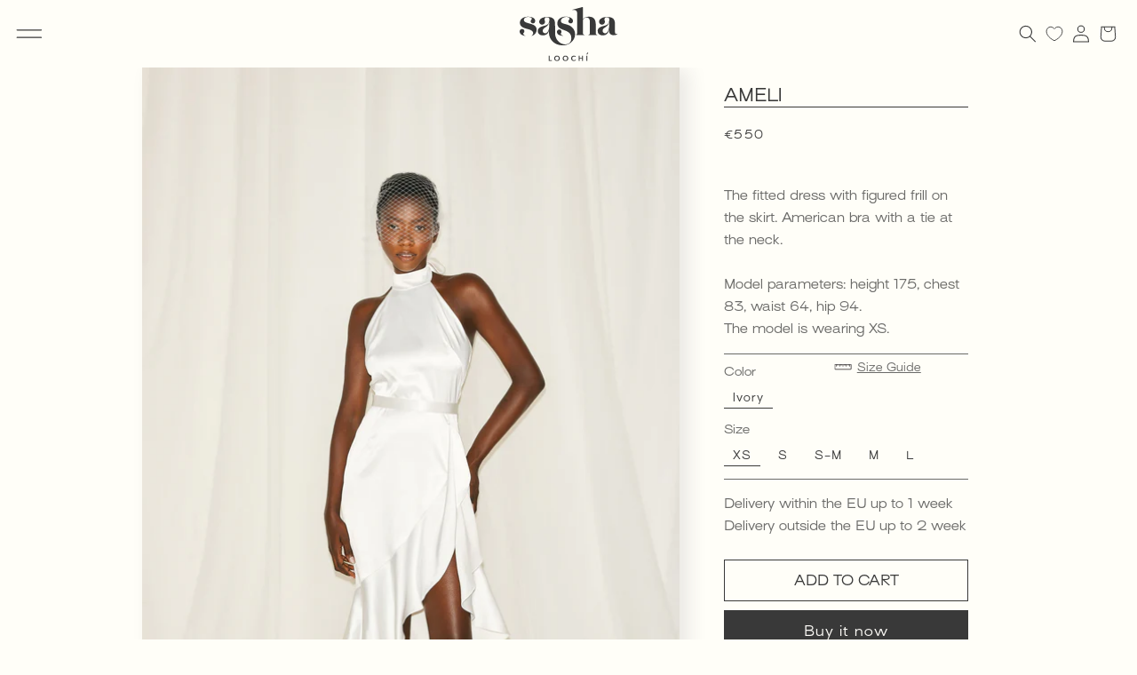

--- FILE ---
content_type: text/html; charset=utf-8
request_url: https://sashaloochi.com/products/ameli
body_size: 51995
content:
<!doctype html>
<html class="no-js" lang="en">
  <head>
    <!-- Google Tag Manager -->
    <script>
      (function(w,d,s,l,i){w[l]=w[l]||[];w[l].push({'gtm.start':
      new Date().getTime(),event:'gtm.js'});var f=d.getElementsByTagName(s)[0],
      j=d.createElement(s),dl=l!='dataLayer'?'&l='+l:'';j.async=true;j.src=
      'https://www.googletagmanager.com/gtm.js?id='+i+dl;f.parentNode.insertBefore(j,f);
      })(window,document,'script','dataLayer','GTM-WG9FJFXC');
    </script>
    <!-- End Google Tag Manager -->
    <!-- Yandex.Metrika counter -->
    <!--
      <script type="text/javascript">
        (function(m,e,t,r,i,k,a){m[i]=m[i]||function(){(m[i].a=m[i].a||[]).push(arguments)};
        m[i].l=1*new Date();
        for (var j = 0; j < document.scripts.length; j++) {if (document.scripts[j].src === r) { return; }}
        k=e.createElement(t),a=e.getElementsByTagName(t)[0],k.async=1,k.src=r,a.parentNode.insertBefore(k,a)})
        (window, document, "script", "https://mc.yandex.ru/metrika/tag.js", "ym");

        ym(95148965, "init", {
             clickmap:true,
             trackLinks:true,
             accurateTrackBounce:true,
             webvisor:true,
             ecommerce:"dataLayer"
        });
      </script>
      <noscript>
        <div><img src="https://mc.yandex.ru/watch/95148965" style="position:absolute; left:-9999px;" alt=""></div>
      </noscript>
    -->
    <!-- /Yandex.Metrika counter -->
    <meta name="google-site-verification" content="mRRiRGqLzIQwS3KKlwZ4o-K91qTNwydR0oQ3YFtPMp4">
 
<meta charset="utf-8">
    <meta http-equiv="X-UA-Compatible" content="IE=edge">
    <meta name="viewport" content="width=device-width,initial-scale=1">
    <meta name="theme-color" content="">
    <link rel="canonical" href="https://sashaloochi.com/products/ameli">
    <link
      rel="preconnect stylesheet"
      href="//sashaloochi.com/cdn/shop/t/39/assets/custom_fonts.css?v=139668588563838200011764695086"
      as="style"
    ><link rel="icon" type="image/png" href="//sashaloochi.com/cdn/shop/files/favicon_1.png?crop=center&height=32&v=1678346897&width=32"><link rel="preconnect" href="https://fonts.shopifycdn.com" crossorigin><title>
      Ameli
 &ndash; SASHA LOOCHÍ </title>

    
      <meta name="description" content="The fitted dress with figured frill on the skirt. American bra with a tie at the neck.">
    

    

<meta property="og:site_name" content="SASHA LOOCHÍ ">
<meta property="og:url" content="https://sashaloochi.com/products/ameli">
<meta property="og:title" content="Ameli">
<meta property="og:type" content="product">
<meta property="og:description" content="The fitted dress with figured frill on the skirt. American bra with a tie at the neck."><meta property="og:image" content="http://sashaloochi.com/cdn/shop/files/Facetune_10-01-2025-21-09-20.jpg?v=1741076893">
  <meta property="og:image:secure_url" content="https://sashaloochi.com/cdn/shop/files/Facetune_10-01-2025-21-09-20.jpg?v=1741076893">
  <meta property="og:image:width" content="3357">
  <meta property="og:image:height" content="5036"><meta property="og:price:amount" content="550">
  <meta property="og:price:currency" content="EUR"><meta name="twitter:card" content="summary_large_image">
<meta name="twitter:title" content="Ameli">
<meta name="twitter:description" content="The fitted dress with figured frill on the skirt. American bra with a tie at the neck.">

    <script type="text/javascript" src="https://pbutcher.uk/flipdown/js/flipdown/flipdown.jsk" async="defer"></script>
    <script src="//sashaloochi.com/cdn/shop/t/39/assets/constants.js?v=58251544750838685771764602937" defer="defer"></script>
    <script src="//sashaloochi.com/cdn/shop/t/39/assets/pubsub.js?v=158357773527763999511764602960" defer="defer"></script>
    <script src="//sashaloochi.com/cdn/shop/t/39/assets/global.js?v=151547280568215027431764602946" defer="defer"></script><script>window.performance && window.performance.mark && window.performance.mark('shopify.content_for_header.start');</script><meta name="google-site-verification" content="kQUOpV0v_pZCkoQuBLvPrMBPfNx5vO3coy_gCGzuiYw">
<meta id="shopify-digital-wallet" name="shopify-digital-wallet" content="/60378611812/digital_wallets/dialog">
<meta name="shopify-checkout-api-token" content="2dcda449d160b5841f3b80051ca6b57f">
<meta id="in-context-paypal-metadata" data-shop-id="60378611812" data-venmo-supported="false" data-environment="production" data-locale="en_US" data-paypal-v4="true" data-currency="EUR">
<link rel="alternate" type="application/json+oembed" href="https://sashaloochi.com/products/ameli.oembed">
<script async="async" src="/checkouts/internal/preloads.js?locale=en-CY"></script>
<script id="shopify-features" type="application/json">{"accessToken":"2dcda449d160b5841f3b80051ca6b57f","betas":["rich-media-storefront-analytics"],"domain":"sashaloochi.com","predictiveSearch":true,"shopId":60378611812,"locale":"en"}</script>
<script>var Shopify = Shopify || {};
Shopify.shop = "sashaloochik.myshopify.com";
Shopify.locale = "en";
Shopify.currency = {"active":"EUR","rate":"1.0"};
Shopify.country = "CY";
Shopify.theme = {"name":"\"SASHA LOOCHÍ\" upload the img in the collection","id":190318182747,"schema_name":"Sense","schema_version":"10.0.0","theme_store_id":1356,"role":"main"};
Shopify.theme.handle = "null";
Shopify.theme.style = {"id":null,"handle":null};
Shopify.cdnHost = "sashaloochi.com/cdn";
Shopify.routes = Shopify.routes || {};
Shopify.routes.root = "/";</script>
<script type="module">!function(o){(o.Shopify=o.Shopify||{}).modules=!0}(window);</script>
<script>!function(o){function n(){var o=[];function n(){o.push(Array.prototype.slice.apply(arguments))}return n.q=o,n}var t=o.Shopify=o.Shopify||{};t.loadFeatures=n(),t.autoloadFeatures=n()}(window);</script>
<script id="shop-js-analytics" type="application/json">{"pageType":"product"}</script>
<script defer="defer" async type="module" src="//sashaloochi.com/cdn/shopifycloud/shop-js/modules/v2/client.init-shop-cart-sync_WVOgQShq.en.esm.js"></script>
<script defer="defer" async type="module" src="//sashaloochi.com/cdn/shopifycloud/shop-js/modules/v2/chunk.common_C_13GLB1.esm.js"></script>
<script defer="defer" async type="module" src="//sashaloochi.com/cdn/shopifycloud/shop-js/modules/v2/chunk.modal_CLfMGd0m.esm.js"></script>
<script type="module">
  await import("//sashaloochi.com/cdn/shopifycloud/shop-js/modules/v2/client.init-shop-cart-sync_WVOgQShq.en.esm.js");
await import("//sashaloochi.com/cdn/shopifycloud/shop-js/modules/v2/chunk.common_C_13GLB1.esm.js");
await import("//sashaloochi.com/cdn/shopifycloud/shop-js/modules/v2/chunk.modal_CLfMGd0m.esm.js");

  window.Shopify.SignInWithShop?.initShopCartSync?.({"fedCMEnabled":true,"windoidEnabled":true});

</script>
<script>(function() {
  var isLoaded = false;
  function asyncLoad() {
    if (isLoaded) return;
    isLoaded = true;
    var urls = ["https:\/\/cdn.nfcube.com\/instafeed-830b9e763091ce2b0eecb02e3442c8bd.js?shop=sashaloochik.myshopify.com","https:\/\/cdn.one.store\/javascript\/dist\/1.0\/jcr-widget.js?account_id=shopify:sashaloochik.myshopify.com\u0026shop=sashaloochik.myshopify.com","https:\/\/tools.luckyorange.com\/core\/lo.js?site-id=eea6bd42\u0026shop=sashaloochik.myshopify.com","https:\/\/api-eu1.hubapi.com\/scriptloader\/v1\/147332676.js?shop=sashaloochik.myshopify.com","\/\/uae.fw-cdn.com\/40338519\/212252.js?shop=sashaloochik.myshopify.com","https:\/\/d1ggrngj0uwslm.cloudfront.net\/fm_adhoc_scripts\/added_product_cart.js?shop=sashaloochik.myshopify.com","https:\/\/d1ggrngj0uwslm.cloudfront.net\/fm_adhoc_scripts\/viewed_product.js?shop=sashaloochik.myshopify.com"];
    for (var i = 0; i < urls.length; i++) {
      var s = document.createElement('script');
      s.type = 'text/javascript';
      s.async = true;
      s.src = urls[i];
      var x = document.getElementsByTagName('script')[0];
      x.parentNode.insertBefore(s, x);
    }
  };
  if(window.attachEvent) {
    window.attachEvent('onload', asyncLoad);
  } else {
    window.addEventListener('load', asyncLoad, false);
  }
})();</script>
<script id="__st">var __st={"a":60378611812,"offset":7200,"reqid":"7053a8ff-f332-4a47-b7fa-3e4387914d00-1769639045","pageurl":"sashaloochi.com\/products\/ameli","u":"3cd4acc25086","p":"product","rtyp":"product","rid":8589286080859};</script>
<script>window.ShopifyPaypalV4VisibilityTracking = true;</script>
<script id="captcha-bootstrap">!function(){'use strict';const t='contact',e='account',n='new_comment',o=[[t,t],['blogs',n],['comments',n],[t,'customer']],c=[[e,'customer_login'],[e,'guest_login'],[e,'recover_customer_password'],[e,'create_customer']],r=t=>t.map((([t,e])=>`form[action*='/${t}']:not([data-nocaptcha='true']) input[name='form_type'][value='${e}']`)).join(','),a=t=>()=>t?[...document.querySelectorAll(t)].map((t=>t.form)):[];function s(){const t=[...o],e=r(t);return a(e)}const i='password',u='form_key',d=['recaptcha-v3-token','g-recaptcha-response','h-captcha-response',i],f=()=>{try{return window.sessionStorage}catch{return}},m='__shopify_v',_=t=>t.elements[u];function p(t,e,n=!1){try{const o=window.sessionStorage,c=JSON.parse(o.getItem(e)),{data:r}=function(t){const{data:e,action:n}=t;return t[m]||n?{data:e,action:n}:{data:t,action:n}}(c);for(const[e,n]of Object.entries(r))t.elements[e]&&(t.elements[e].value=n);n&&o.removeItem(e)}catch(o){console.error('form repopulation failed',{error:o})}}const l='form_type',E='cptcha';function T(t){t.dataset[E]=!0}const w=window,h=w.document,L='Shopify',v='ce_forms',y='captcha';let A=!1;((t,e)=>{const n=(g='f06e6c50-85a8-45c8-87d0-21a2b65856fe',I='https://cdn.shopify.com/shopifycloud/storefront-forms-hcaptcha/ce_storefront_forms_captcha_hcaptcha.v1.5.2.iife.js',D={infoText:'Protected by hCaptcha',privacyText:'Privacy',termsText:'Terms'},(t,e,n)=>{const o=w[L][v],c=o.bindForm;if(c)return c(t,g,e,D).then(n);var r;o.q.push([[t,g,e,D],n]),r=I,A||(h.body.append(Object.assign(h.createElement('script'),{id:'captcha-provider',async:!0,src:r})),A=!0)});var g,I,D;w[L]=w[L]||{},w[L][v]=w[L][v]||{},w[L][v].q=[],w[L][y]=w[L][y]||{},w[L][y].protect=function(t,e){n(t,void 0,e),T(t)},Object.freeze(w[L][y]),function(t,e,n,w,h,L){const[v,y,A,g]=function(t,e,n){const i=e?o:[],u=t?c:[],d=[...i,...u],f=r(d),m=r(i),_=r(d.filter((([t,e])=>n.includes(e))));return[a(f),a(m),a(_),s()]}(w,h,L),I=t=>{const e=t.target;return e instanceof HTMLFormElement?e:e&&e.form},D=t=>v().includes(t);t.addEventListener('submit',(t=>{const e=I(t);if(!e)return;const n=D(e)&&!e.dataset.hcaptchaBound&&!e.dataset.recaptchaBound,o=_(e),c=g().includes(e)&&(!o||!o.value);(n||c)&&t.preventDefault(),c&&!n&&(function(t){try{if(!f())return;!function(t){const e=f();if(!e)return;const n=_(t);if(!n)return;const o=n.value;o&&e.removeItem(o)}(t);const e=Array.from(Array(32),(()=>Math.random().toString(36)[2])).join('');!function(t,e){_(t)||t.append(Object.assign(document.createElement('input'),{type:'hidden',name:u})),t.elements[u].value=e}(t,e),function(t,e){const n=f();if(!n)return;const o=[...t.querySelectorAll(`input[type='${i}']`)].map((({name:t})=>t)),c=[...d,...o],r={};for(const[a,s]of new FormData(t).entries())c.includes(a)||(r[a]=s);n.setItem(e,JSON.stringify({[m]:1,action:t.action,data:r}))}(t,e)}catch(e){console.error('failed to persist form',e)}}(e),e.submit())}));const S=(t,e)=>{t&&!t.dataset[E]&&(n(t,e.some((e=>e===t))),T(t))};for(const o of['focusin','change'])t.addEventListener(o,(t=>{const e=I(t);D(e)&&S(e,y())}));const B=e.get('form_key'),M=e.get(l),P=B&&M;t.addEventListener('DOMContentLoaded',(()=>{const t=y();if(P)for(const e of t)e.elements[l].value===M&&p(e,B);[...new Set([...A(),...v().filter((t=>'true'===t.dataset.shopifyCaptcha))])].forEach((e=>S(e,t)))}))}(h,new URLSearchParams(w.location.search),n,t,e,['guest_login'])})(!0,!0)}();</script>
<script integrity="sha256-4kQ18oKyAcykRKYeNunJcIwy7WH5gtpwJnB7kiuLZ1E=" data-source-attribution="shopify.loadfeatures" defer="defer" src="//sashaloochi.com/cdn/shopifycloud/storefront/assets/storefront/load_feature-a0a9edcb.js" crossorigin="anonymous"></script>
<script data-source-attribution="shopify.dynamic_checkout.dynamic.init">var Shopify=Shopify||{};Shopify.PaymentButton=Shopify.PaymentButton||{isStorefrontPortableWallets:!0,init:function(){window.Shopify.PaymentButton.init=function(){};var t=document.createElement("script");t.src="https://sashaloochi.com/cdn/shopifycloud/portable-wallets/latest/portable-wallets.en.js",t.type="module",document.head.appendChild(t)}};
</script>
<script data-source-attribution="shopify.dynamic_checkout.buyer_consent">
  function portableWalletsHideBuyerConsent(e){var t=document.getElementById("shopify-buyer-consent"),n=document.getElementById("shopify-subscription-policy-button");t&&n&&(t.classList.add("hidden"),t.setAttribute("aria-hidden","true"),n.removeEventListener("click",e))}function portableWalletsShowBuyerConsent(e){var t=document.getElementById("shopify-buyer-consent"),n=document.getElementById("shopify-subscription-policy-button");t&&n&&(t.classList.remove("hidden"),t.removeAttribute("aria-hidden"),n.addEventListener("click",e))}window.Shopify?.PaymentButton&&(window.Shopify.PaymentButton.hideBuyerConsent=portableWalletsHideBuyerConsent,window.Shopify.PaymentButton.showBuyerConsent=portableWalletsShowBuyerConsent);
</script>
<script>
  function portableWalletsCleanup(e){e&&e.src&&console.error("Failed to load portable wallets script "+e.src);var t=document.querySelectorAll("shopify-accelerated-checkout .shopify-payment-button__skeleton, shopify-accelerated-checkout-cart .wallet-cart-button__skeleton"),e=document.getElementById("shopify-buyer-consent");for(let e=0;e<t.length;e++)t[e].remove();e&&e.remove()}function portableWalletsNotLoadedAsModule(e){e instanceof ErrorEvent&&"string"==typeof e.message&&e.message.includes("import.meta")&&"string"==typeof e.filename&&e.filename.includes("portable-wallets")&&(window.removeEventListener("error",portableWalletsNotLoadedAsModule),window.Shopify.PaymentButton.failedToLoad=e,"loading"===document.readyState?document.addEventListener("DOMContentLoaded",window.Shopify.PaymentButton.init):window.Shopify.PaymentButton.init())}window.addEventListener("error",portableWalletsNotLoadedAsModule);
</script>

<script type="module" src="https://sashaloochi.com/cdn/shopifycloud/portable-wallets/latest/portable-wallets.en.js" onError="portableWalletsCleanup(this)" crossorigin="anonymous"></script>
<script nomodule>
  document.addEventListener("DOMContentLoaded", portableWalletsCleanup);
</script>

<link id="shopify-accelerated-checkout-styles" rel="stylesheet" media="screen" href="https://sashaloochi.com/cdn/shopifycloud/portable-wallets/latest/accelerated-checkout-backwards-compat.css" crossorigin="anonymous">
<style id="shopify-accelerated-checkout-cart">
        #shopify-buyer-consent {
  margin-top: 1em;
  display: inline-block;
  width: 100%;
}

#shopify-buyer-consent.hidden {
  display: none;
}

#shopify-subscription-policy-button {
  background: none;
  border: none;
  padding: 0;
  text-decoration: underline;
  font-size: inherit;
  cursor: pointer;
}

#shopify-subscription-policy-button::before {
  box-shadow: none;
}

      </style>
<script id="sections-script" data-sections="header" defer="defer" src="//sashaloochi.com/cdn/shop/t/39/compiled_assets/scripts.js?v=9834"></script>
<script>window.performance && window.performance.mark && window.performance.mark('shopify.content_for_header.end');</script>


    <style data-shopify>
      @font-face {
  font-family: Montserrat;
  font-weight: 400;
  font-style: normal;
  font-display: swap;
  src: url("//sashaloochi.com/cdn/fonts/montserrat/montserrat_n4.81949fa0ac9fd2021e16436151e8eaa539321637.woff2") format("woff2"),
       url("//sashaloochi.com/cdn/fonts/montserrat/montserrat_n4.a6c632ca7b62da89c3594789ba828388aac693fe.woff") format("woff");
}

      @font-face {
  font-family: Montserrat;
  font-weight: 700;
  font-style: normal;
  font-display: swap;
  src: url("//sashaloochi.com/cdn/fonts/montserrat/montserrat_n7.3c434e22befd5c18a6b4afadb1e3d77c128c7939.woff2") format("woff2"),
       url("//sashaloochi.com/cdn/fonts/montserrat/montserrat_n7.5d9fa6e2cae713c8fb539a9876489d86207fe957.woff") format("woff");
}

      @font-face {
  font-family: Montserrat;
  font-weight: 400;
  font-style: italic;
  font-display: swap;
  src: url("//sashaloochi.com/cdn/fonts/montserrat/montserrat_i4.5a4ea298b4789e064f62a29aafc18d41f09ae59b.woff2") format("woff2"),
       url("//sashaloochi.com/cdn/fonts/montserrat/montserrat_i4.072b5869c5e0ed5b9d2021e4c2af132e16681ad2.woff") format("woff");
}

      @font-face {
  font-family: Montserrat;
  font-weight: 700;
  font-style: italic;
  font-display: swap;
  src: url("//sashaloochi.com/cdn/fonts/montserrat/montserrat_i7.a0d4a463df4f146567d871890ffb3c80408e7732.woff2") format("woff2"),
       url("//sashaloochi.com/cdn/fonts/montserrat/montserrat_i7.f6ec9f2a0681acc6f8152c40921d2a4d2e1a2c78.woff") format("woff");
}

      @font-face {
  font-family: Montserrat;
  font-weight: 300;
  font-style: normal;
  font-display: swap;
  src: url("//sashaloochi.com/cdn/fonts/montserrat/montserrat_n3.29e699231893fd243e1620595067294bb067ba2a.woff2") format("woff2"),
       url("//sashaloochi.com/cdn/fonts/montserrat/montserrat_n3.64ed56f012a53c08a49d49bd7e0c8d2f46119150.woff") format("woff");
}


      
        :root,
        .color-background-1 {
          --color-background: 255,254,248;
        
          --gradient-background: #fffef8;
        
        --color-foreground: 57,57,57;
        --color-shadow: 46,42,57;
        --color-button: 57,57,57;
        --color-button-text: 253,251,247;
        --color-secondary-button: 255,254,248;
        --color-secondary-button-text: 57,57,57;
        --color-link: 57,57,57;
        --color-badge-foreground: 57,57,57;
        --color-badge-background: 255,254,248;
        --color-badge-border: 57,57,57;
        --payment-terms-background-color: rgb(255 254 248);
      }
      
        
        .color-background-2 {
          --color-background: 64,63,61;
        
          --gradient-background: #403f3d;
        
        --color-foreground: 255,255,255;
        --color-shadow: 46,42,57;
        --color-button: 57,57,57;
        --color-button-text: 255,255,255;
        --color-secondary-button: 64,63,61;
        --color-secondary-button-text: 57,57,57;
        --color-link: 57,57,57;
        --color-badge-foreground: 255,255,255;
        --color-badge-background: 64,63,61;
        --color-badge-border: 255,255,255;
        --payment-terms-background-color: rgb(64 63 61);
      }
      
        
        .color-inverse {
          --color-background: 192,152,112;
        
          --gradient-background: #c09870;
        
        --color-foreground: 255,254,248;
        --color-shadow: 46,42,57;
        --color-button: 253,251,247;
        --color-button-text: 192,152,112;
        --color-secondary-button: 192,152,112;
        --color-secondary-button-text: 255,254,248;
        --color-link: 255,254,248;
        --color-badge-foreground: 255,254,248;
        --color-badge-background: 192,152,112;
        --color-badge-border: 255,254,248;
        --payment-terms-background-color: rgb(192 152 112);
      }
      
        
        .color-accent-1 {
          --color-background: 57,57,57;
        
          --gradient-background: #393939;
        
        --color-foreground: 253,251,247;
        --color-shadow: 46,42,57;
        --color-button: 253,251,247;
        --color-button-text: 57,57,57;
        --color-secondary-button: 57,57,57;
        --color-secondary-button-text: 253,251,247;
        --color-link: 253,251,247;
        --color-badge-foreground: 253,251,247;
        --color-badge-background: 57,57,57;
        --color-badge-border: 253,251,247;
        --payment-terms-background-color: rgb(57 57 57);
      }
      
        
        .color-accent-2 {
          --color-background: 94,54,83;
        
          --gradient-background: linear-gradient(320deg, rgba(134, 16, 106, 1), rgba(94, 54, 83, 1) 100%);
        
        --color-foreground: 253,251,247;
        --color-shadow: 46,42,57;
        --color-button: 253,251,247;
        --color-button-text: 94,54,83;
        --color-secondary-button: 94,54,83;
        --color-secondary-button-text: 253,251,247;
        --color-link: 253,251,247;
        --color-badge-foreground: 253,251,247;
        --color-badge-background: 94,54,83;
        --color-badge-border: 253,251,247;
        --payment-terms-background-color: rgb(94 54 83);
      }
      
        
        .color-scheme-d2be877b-d865-49ba-93a7-9062e98ce193 {
          --color-background: 243,232,223;
        
          --gradient-background: #f3e8df;
        
        --color-foreground: 57,57,57;
        --color-shadow: 46,42,57;
        --color-button: 57,57,57;
        --color-button-text: 255,255,255;
        --color-secondary-button: 243,232,223;
        --color-secondary-button-text: 64,63,61;
        --color-link: 64,63,61;
        --color-badge-foreground: 57,57,57;
        --color-badge-background: 243,232,223;
        --color-badge-border: 57,57,57;
        --payment-terms-background-color: rgb(243 232 223);
      }
      
        
        .color-scheme-d7aabb50-1dec-4382-9e80-af7afdcc8a35 {
          --color-background: 255,254,248;
        
          --gradient-background: #fffef8;
        
        --color-foreground: 192,152,112;
        --color-shadow: 46,42,57;
        --color-button: 57,57,57;
        --color-button-text: 253,251,247;
        --color-secondary-button: 255,254,248;
        --color-secondary-button-text: 57,57,57;
        --color-link: 57,57,57;
        --color-badge-foreground: 192,152,112;
        --color-badge-background: 255,254,248;
        --color-badge-border: 192,152,112;
        --payment-terms-background-color: rgb(255 254 248);
      }
      
        
        .color-scheme-5059d897-998b-4204-a160-823f5089ac9d {
          --color-background: 255,254,248;
        
          --gradient-background: #fffef8;
        
        --color-foreground: 57,57,57;
        --color-shadow: 46,42,57;
        --color-button: 57,57,57;
        --color-button-text: 253,251,247;
        --color-secondary-button: 255,254,248;
        --color-secondary-button-text: 57,57,57;
        --color-link: 57,57,57;
        --color-badge-foreground: 57,57,57;
        --color-badge-background: 255,254,248;
        --color-badge-border: 57,57,57;
        --payment-terms-background-color: rgb(255 254 248);
      }
      

      body, .color-background-1, .color-background-2, .color-inverse, .color-accent-1, .color-accent-2, .color-scheme-d2be877b-d865-49ba-93a7-9062e98ce193, .color-scheme-d7aabb50-1dec-4382-9e80-af7afdcc8a35, .color-scheme-5059d897-998b-4204-a160-823f5089ac9d {
        color: rgba(var(--color-foreground), 0.75);
        background-color: rgb(var(--color-background));
      }

      :root {
        /* --font-body-family: Montserrat, sans-serif; */
        --font-body-family: 'SURT', sans-serif !important;
        --font-body-style: normal;
        --font-body-weight: 400;
        --font-body-weight-bold: 700;

        --font-heading-family: Montserrat, sans-serif;
        --font-heading-style: normal;
        --font-heading-weight: 300;

        --font-body-scale: 1.0;
        --font-heading-scale: 1.0;

        --media-padding: px;
        --media-border-opacity: 0.1;
        --media-border-width: 0px;
        --media-radius: 0px;
        --media-shadow-opacity: 0.1;
        --media-shadow-horizontal-offset: 10px;
        --media-shadow-vertical-offset: 2px;
        --media-shadow-blur-radius: 20px;
        --media-shadow-visible: 1;

        --page-width: 100rem;
        --page-width-margin: 0rem;

        --product-card-image-padding: 0.0rem;
        --product-card-corner-radius: 0.0rem;
        --product-card-text-alignment: center;
        --product-card-border-width: 0.0rem;
        --product-card-border-opacity: 0.1;
        --product-card-shadow-opacity: 0.0;
        --product-card-shadow-visible: 0;
        --product-card-shadow-horizontal-offset: 1.0rem;
        --product-card-shadow-vertical-offset: 1.0rem;
        --product-card-shadow-blur-radius: 3.5rem;

        --collection-card-image-padding: 0.0rem;
        --collection-card-corner-radius: 0.0rem;
        --collection-card-text-alignment: center;
        --collection-card-border-width: 0.0rem;
        --collection-card-border-opacity: 0.0;
        --collection-card-shadow-opacity: 0.15;
        --collection-card-shadow-visible: 1;
        --collection-card-shadow-horizontal-offset: 1.0rem;
        --collection-card-shadow-vertical-offset: 1.0rem;
        --collection-card-shadow-blur-radius: 3.5rem;

        --blog-card-image-padding: 0.0rem;
        --blog-card-corner-radius: 0.0rem;
        --blog-card-text-alignment: center;
        --blog-card-border-width: 0.0rem;
        --blog-card-border-opacity: 0.1;
        --blog-card-shadow-opacity: 0.05;
        --blog-card-shadow-visible: 1;
        --blog-card-shadow-horizontal-offset: 1.0rem;
        --blog-card-shadow-vertical-offset: 1.0rem;
        --blog-card-shadow-blur-radius: 3.5rem;

        --badge-corner-radius: 0.0rem;

        --popup-border-width: 1px;
        --popup-border-opacity: 0.1;
        --popup-corner-radius: 0px;
        --popup-shadow-opacity: 0.1;
        --popup-shadow-horizontal-offset: 10px;
        --popup-shadow-vertical-offset: 12px;
        --popup-shadow-blur-radius: 20px;

        --drawer-border-width: 1px;
        --drawer-border-opacity: 0.1;
        --drawer-shadow-opacity: 0.0;
        --drawer-shadow-horizontal-offset: 0px;
        --drawer-shadow-vertical-offset: 4px;
        --drawer-shadow-blur-radius: 5px;

        --spacing-sections-desktop: 0px;
        --spacing-sections-mobile: 0px;

        --grid-desktop-vertical-spacing: 40px;
        --grid-desktop-horizontal-spacing: 40px;
        --grid-mobile-vertical-spacing: 20px;
        --grid-mobile-horizontal-spacing: 10px;

        --text-boxes-border-opacity: 0.1;
        --text-boxes-border-width: 0px;
        --text-boxes-radius: 0px;
        --text-boxes-shadow-opacity: 0.0;
        --text-boxes-shadow-visible: 0;
        --text-boxes-shadow-horizontal-offset: 10px;
        --text-boxes-shadow-vertical-offset: 12px;
        --text-boxes-shadow-blur-radius: 20px;

        --buttons-radius: 0px;
        --buttons-radius-outset: 0px;
        --buttons-border-width: 1px;
        --buttons-border-opacity: 1.0;
        --buttons-shadow-opacity: 0.0;
        --buttons-shadow-visible: 0;
        --buttons-shadow-horizontal-offset: 0px;
        --buttons-shadow-vertical-offset: 4px;
        --buttons-shadow-blur-radius: 5px;
        --buttons-border-offset: 0px;

        --inputs-radius: 0px;
        --inputs-border-width: 1px;
        --inputs-border-opacity: 0.55;
        --inputs-shadow-opacity: 0.0;
        --inputs-shadow-horizontal-offset: 0px;
        --inputs-margin-offset: 0px;
        --inputs-shadow-vertical-offset: 4px;
        --inputs-shadow-blur-radius: 5px;
        --inputs-radius-outset: 0px;

        --variant-pills-radius: 0px;
        --variant-pills-border-width: 0px;
        --variant-pills-border-opacity: 0.1;
        --variant-pills-shadow-opacity: 0.0;
        --variant-pills-shadow-horizontal-offset: 0px;
        --variant-pills-shadow-vertical-offset: 4px;
        --variant-pills-shadow-blur-radius: 5px;
      }

      *,
      *::before,
      *::after {
        box-sizing: inherit;
      }

      html {
        box-sizing: border-box;
        font-size: calc(var(--font-body-scale) * 62.5%);
        height: 100%;
      }

      body {
        display: grid;
        grid-template-rows: auto auto 1fr auto;
        grid-template-columns: 100%;
        min-height: 100%;
        /* margin: 0; */
        /* max-width: 1000px; */
        margin: 0 auto;
        font-size: 1.5rem;
        letter-spacing: 0.06rem;
        line-height: calc(1 + 0.8 / var(--font-body-scale));
        font-family: var(--font-body-family);
        font-style: var(--font-body-style);
        font-weight: var(--font-body-weight);
      }

      @media screen and (min-width: 750px) {
        body {
          font-size: 1.6rem;
        }
      }
    </style>

    <link href="//sashaloochi.com/cdn/shop/t/39/assets/base.css?v=37895982352246097761765747085" rel="stylesheet" type="text/css" media="all" />
<link rel="preload" as="font" href="//sashaloochi.com/cdn/fonts/montserrat/montserrat_n4.81949fa0ac9fd2021e16436151e8eaa539321637.woff2" type="font/woff2" crossorigin><link rel="preload" as="font" href="//sashaloochi.com/cdn/fonts/montserrat/montserrat_n3.29e699231893fd243e1620595067294bb067ba2a.woff2" type="font/woff2" crossorigin><link
        rel="stylesheet"
        href="//sashaloochi.com/cdn/shop/t/39/assets/component-predictive-search.css?v=118923337488134913561764602932"
        media="print"
        onload="this.media='all'"
      ><script>
      document.documentElement.className = document.documentElement.className.replace('no-js', 'js');
      if (Shopify.designMode) {
        document.documentElement.classList.add('shopify-design-mode');
      }
    </script>
    <script type="text/javascript">
      window.smartlook||(function(d) {
        var o=smartlook=function(){ o.api.push(arguments)},h=d.getElementsByTagName('head')[0];
        var c=d.createElement('script');o.api=new Array();c.async=true;c.type='text/javascript';
        c.charset='utf-8';c.src='https://web-sdk.smartlook.com/recorder.js';h.appendChild(c);
        })(document);
        smartlook('init', '75aa188d14e6e8f210175a5870dc0e8e1c5fa719', { region: 'eu' });
    </script>
<link rel="preconnect" href="https://fonts.googleapis.com">
<link rel="preconnect" href="https://fonts.gstatic.com" crossorigin>
<link href="https://fonts.googleapis.com/css2?family=Allura&family=Licorice&family=Qwigley&display=swap" rel="stylesheet">
    <!--
      <style>
        @font-face {
          font-family: “SURTnew”;
          src:  url(‘’) format(“woff”),
        }
        @font-face {
          font-family: 'SURTnew';
          src: "https://cdn.shopify.com/s/files/1/0603/7861/1812/files/Surt-LightExtended.woff?v=1712839712";
          font-weight: 300;
          font-style: normal;
          font-display: swap;
        }
        @font-face {
          font-family: "SURT";
          src: url("//sashaloochi.com/cdn/shop/t/39/assets/Surt-LightExtended.woff?v=11172876036986199561764602977");
          font-weight: 300;
        }
      </style>
    -->
    <script>window.is_hulkpo_installed=true</script>
  <!-- BEGIN app block: shopify://apps/klaviyo-email-marketing-sms/blocks/klaviyo-onsite-embed/2632fe16-c075-4321-a88b-50b567f42507 -->












  <script async src="https://static.klaviyo.com/onsite/js/RUE8w2/klaviyo.js?company_id=RUE8w2"></script>
  <script>!function(){if(!window.klaviyo){window._klOnsite=window._klOnsite||[];try{window.klaviyo=new Proxy({},{get:function(n,i){return"push"===i?function(){var n;(n=window._klOnsite).push.apply(n,arguments)}:function(){for(var n=arguments.length,o=new Array(n),w=0;w<n;w++)o[w]=arguments[w];var t="function"==typeof o[o.length-1]?o.pop():void 0,e=new Promise((function(n){window._klOnsite.push([i].concat(o,[function(i){t&&t(i),n(i)}]))}));return e}}})}catch(n){window.klaviyo=window.klaviyo||[],window.klaviyo.push=function(){var n;(n=window._klOnsite).push.apply(n,arguments)}}}}();</script>

  
    <script id="viewed_product">
      if (item == null) {
        var _learnq = _learnq || [];

        var MetafieldReviews = null
        var MetafieldYotpoRating = null
        var MetafieldYotpoCount = null
        var MetafieldLooxRating = null
        var MetafieldLooxCount = null
        var okendoProduct = null
        var okendoProductReviewCount = null
        var okendoProductReviewAverageValue = null
        try {
          // The following fields are used for Customer Hub recently viewed in order to add reviews.
          // This information is not part of __kla_viewed. Instead, it is part of __kla_viewed_reviewed_items
          MetafieldReviews = {};
          MetafieldYotpoRating = null
          MetafieldYotpoCount = null
          MetafieldLooxRating = null
          MetafieldLooxCount = null

          okendoProduct = null
          // If the okendo metafield is not legacy, it will error, which then requires the new json formatted data
          if (okendoProduct && 'error' in okendoProduct) {
            okendoProduct = null
          }
          okendoProductReviewCount = okendoProduct ? okendoProduct.reviewCount : null
          okendoProductReviewAverageValue = okendoProduct ? okendoProduct.reviewAverageValue : null
        } catch (error) {
          console.error('Error in Klaviyo onsite reviews tracking:', error);
        }

        var item = {
          Name: "AMELI",
          ProductID: 8589286080859,
          Categories: ["All Clothing","Bridesmates","Cocktail Dresses","Summer Vibes","Wedding Dresses"],
          ImageURL: "https://sashaloochi.com/cdn/shop/files/Facetune_10-01-2025-21-09-20_grande.jpg?v=1741076893",
          URL: "https://sashaloochi.com/products/ameli",
          Brand: "SASHA LOOCHÍ",
          Price: "€550",
          Value: "550",
          CompareAtPrice: "€0"
        };
        _learnq.push(['track', 'Viewed Product', item]);
        _learnq.push(['trackViewedItem', {
          Title: item.Name,
          ItemId: item.ProductID,
          Categories: item.Categories,
          ImageUrl: item.ImageURL,
          Url: item.URL,
          Metadata: {
            Brand: item.Brand,
            Price: item.Price,
            Value: item.Value,
            CompareAtPrice: item.CompareAtPrice
          },
          metafields:{
            reviews: MetafieldReviews,
            yotpo:{
              rating: MetafieldYotpoRating,
              count: MetafieldYotpoCount,
            },
            loox:{
              rating: MetafieldLooxRating,
              count: MetafieldLooxCount,
            },
            okendo: {
              rating: okendoProductReviewAverageValue,
              count: okendoProductReviewCount,
            }
          }
        }]);
      }
    </script>
  




  <script>
    window.klaviyoReviewsProductDesignMode = false
  </script>







<!-- END app block --><script src="https://cdn.shopify.com/extensions/d32fb49d-7f37-4bc8-bbd0-c4621550dcda/willdesk-live-chat-helpdesk-6/assets/willdesk.min.js" type="text/javascript" defer="defer"></script>
<script src="https://cdn.shopify.com/extensions/019bc4b9-ba3d-74ed-aa06-6d08a90c3faf/pre-order-66/assets/pre-order.min.js" type="text/javascript" defer="defer"></script>
<link href="https://monorail-edge.shopifysvc.com" rel="dns-prefetch">
<script>(function(){if ("sendBeacon" in navigator && "performance" in window) {try {var session_token_from_headers = performance.getEntriesByType('navigation')[0].serverTiming.find(x => x.name == '_s').description;} catch {var session_token_from_headers = undefined;}var session_cookie_matches = document.cookie.match(/_shopify_s=([^;]*)/);var session_token_from_cookie = session_cookie_matches && session_cookie_matches.length === 2 ? session_cookie_matches[1] : "";var session_token = session_token_from_headers || session_token_from_cookie || "";function handle_abandonment_event(e) {var entries = performance.getEntries().filter(function(entry) {return /monorail-edge.shopifysvc.com/.test(entry.name);});if (!window.abandonment_tracked && entries.length === 0) {window.abandonment_tracked = true;var currentMs = Date.now();var navigation_start = performance.timing.navigationStart;var payload = {shop_id: 60378611812,url: window.location.href,navigation_start,duration: currentMs - navigation_start,session_token,page_type: "product"};window.navigator.sendBeacon("https://monorail-edge.shopifysvc.com/v1/produce", JSON.stringify({schema_id: "online_store_buyer_site_abandonment/1.1",payload: payload,metadata: {event_created_at_ms: currentMs,event_sent_at_ms: currentMs}}));}}window.addEventListener('pagehide', handle_abandonment_event);}}());</script>
<script id="web-pixels-manager-setup">(function e(e,d,r,n,o){if(void 0===o&&(o={}),!Boolean(null===(a=null===(i=window.Shopify)||void 0===i?void 0:i.analytics)||void 0===a?void 0:a.replayQueue)){var i,a;window.Shopify=window.Shopify||{};var t=window.Shopify;t.analytics=t.analytics||{};var s=t.analytics;s.replayQueue=[],s.publish=function(e,d,r){return s.replayQueue.push([e,d,r]),!0};try{self.performance.mark("wpm:start")}catch(e){}var l=function(){var e={modern:/Edge?\/(1{2}[4-9]|1[2-9]\d|[2-9]\d{2}|\d{4,})\.\d+(\.\d+|)|Firefox\/(1{2}[4-9]|1[2-9]\d|[2-9]\d{2}|\d{4,})\.\d+(\.\d+|)|Chrom(ium|e)\/(9{2}|\d{3,})\.\d+(\.\d+|)|(Maci|X1{2}).+ Version\/(15\.\d+|(1[6-9]|[2-9]\d|\d{3,})\.\d+)([,.]\d+|)( \(\w+\)|)( Mobile\/\w+|) Safari\/|Chrome.+OPR\/(9{2}|\d{3,})\.\d+\.\d+|(CPU[ +]OS|iPhone[ +]OS|CPU[ +]iPhone|CPU IPhone OS|CPU iPad OS)[ +]+(15[._]\d+|(1[6-9]|[2-9]\d|\d{3,})[._]\d+)([._]\d+|)|Android:?[ /-](13[3-9]|1[4-9]\d|[2-9]\d{2}|\d{4,})(\.\d+|)(\.\d+|)|Android.+Firefox\/(13[5-9]|1[4-9]\d|[2-9]\d{2}|\d{4,})\.\d+(\.\d+|)|Android.+Chrom(ium|e)\/(13[3-9]|1[4-9]\d|[2-9]\d{2}|\d{4,})\.\d+(\.\d+|)|SamsungBrowser\/([2-9]\d|\d{3,})\.\d+/,legacy:/Edge?\/(1[6-9]|[2-9]\d|\d{3,})\.\d+(\.\d+|)|Firefox\/(5[4-9]|[6-9]\d|\d{3,})\.\d+(\.\d+|)|Chrom(ium|e)\/(5[1-9]|[6-9]\d|\d{3,})\.\d+(\.\d+|)([\d.]+$|.*Safari\/(?![\d.]+ Edge\/[\d.]+$))|(Maci|X1{2}).+ Version\/(10\.\d+|(1[1-9]|[2-9]\d|\d{3,})\.\d+)([,.]\d+|)( \(\w+\)|)( Mobile\/\w+|) Safari\/|Chrome.+OPR\/(3[89]|[4-9]\d|\d{3,})\.\d+\.\d+|(CPU[ +]OS|iPhone[ +]OS|CPU[ +]iPhone|CPU IPhone OS|CPU iPad OS)[ +]+(10[._]\d+|(1[1-9]|[2-9]\d|\d{3,})[._]\d+)([._]\d+|)|Android:?[ /-](13[3-9]|1[4-9]\d|[2-9]\d{2}|\d{4,})(\.\d+|)(\.\d+|)|Mobile Safari.+OPR\/([89]\d|\d{3,})\.\d+\.\d+|Android.+Firefox\/(13[5-9]|1[4-9]\d|[2-9]\d{2}|\d{4,})\.\d+(\.\d+|)|Android.+Chrom(ium|e)\/(13[3-9]|1[4-9]\d|[2-9]\d{2}|\d{4,})\.\d+(\.\d+|)|Android.+(UC? ?Browser|UCWEB|U3)[ /]?(15\.([5-9]|\d{2,})|(1[6-9]|[2-9]\d|\d{3,})\.\d+)\.\d+|SamsungBrowser\/(5\.\d+|([6-9]|\d{2,})\.\d+)|Android.+MQ{2}Browser\/(14(\.(9|\d{2,})|)|(1[5-9]|[2-9]\d|\d{3,})(\.\d+|))(\.\d+|)|K[Aa][Ii]OS\/(3\.\d+|([4-9]|\d{2,})\.\d+)(\.\d+|)/},d=e.modern,r=e.legacy,n=navigator.userAgent;return n.match(d)?"modern":n.match(r)?"legacy":"unknown"}(),u="modern"===l?"modern":"legacy",c=(null!=n?n:{modern:"",legacy:""})[u],f=function(e){return[e.baseUrl,"/wpm","/b",e.hashVersion,"modern"===e.buildTarget?"m":"l",".js"].join("")}({baseUrl:d,hashVersion:r,buildTarget:u}),m=function(e){var d=e.version,r=e.bundleTarget,n=e.surface,o=e.pageUrl,i=e.monorailEndpoint;return{emit:function(e){var a=e.status,t=e.errorMsg,s=(new Date).getTime(),l=JSON.stringify({metadata:{event_sent_at_ms:s},events:[{schema_id:"web_pixels_manager_load/3.1",payload:{version:d,bundle_target:r,page_url:o,status:a,surface:n,error_msg:t},metadata:{event_created_at_ms:s}}]});if(!i)return console&&console.warn&&console.warn("[Web Pixels Manager] No Monorail endpoint provided, skipping logging."),!1;try{return self.navigator.sendBeacon.bind(self.navigator)(i,l)}catch(e){}var u=new XMLHttpRequest;try{return u.open("POST",i,!0),u.setRequestHeader("Content-Type","text/plain"),u.send(l),!0}catch(e){return console&&console.warn&&console.warn("[Web Pixels Manager] Got an unhandled error while logging to Monorail."),!1}}}}({version:r,bundleTarget:l,surface:e.surface,pageUrl:self.location.href,monorailEndpoint:e.monorailEndpoint});try{o.browserTarget=l,function(e){var d=e.src,r=e.async,n=void 0===r||r,o=e.onload,i=e.onerror,a=e.sri,t=e.scriptDataAttributes,s=void 0===t?{}:t,l=document.createElement("script"),u=document.querySelector("head"),c=document.querySelector("body");if(l.async=n,l.src=d,a&&(l.integrity=a,l.crossOrigin="anonymous"),s)for(var f in s)if(Object.prototype.hasOwnProperty.call(s,f))try{l.dataset[f]=s[f]}catch(e){}if(o&&l.addEventListener("load",o),i&&l.addEventListener("error",i),u)u.appendChild(l);else{if(!c)throw new Error("Did not find a head or body element to append the script");c.appendChild(l)}}({src:f,async:!0,onload:function(){if(!function(){var e,d;return Boolean(null===(d=null===(e=window.Shopify)||void 0===e?void 0:e.analytics)||void 0===d?void 0:d.initialized)}()){var d=window.webPixelsManager.init(e)||void 0;if(d){var r=window.Shopify.analytics;r.replayQueue.forEach((function(e){var r=e[0],n=e[1],o=e[2];d.publishCustomEvent(r,n,o)})),r.replayQueue=[],r.publish=d.publishCustomEvent,r.visitor=d.visitor,r.initialized=!0}}},onerror:function(){return m.emit({status:"failed",errorMsg:"".concat(f," has failed to load")})},sri:function(e){var d=/^sha384-[A-Za-z0-9+/=]+$/;return"string"==typeof e&&d.test(e)}(c)?c:"",scriptDataAttributes:o}),m.emit({status:"loading"})}catch(e){m.emit({status:"failed",errorMsg:(null==e?void 0:e.message)||"Unknown error"})}}})({shopId: 60378611812,storefrontBaseUrl: "https://sashaloochi.com",extensionsBaseUrl: "https://extensions.shopifycdn.com/cdn/shopifycloud/web-pixels-manager",monorailEndpoint: "https://monorail-edge.shopifysvc.com/unstable/produce_batch",surface: "storefront-renderer",enabledBetaFlags: ["2dca8a86"],webPixelsConfigList: [{"id":"3604283739","configuration":"{\"accountID\":\"RUE8w2\",\"webPixelConfig\":\"eyJlbmFibGVBZGRlZFRvQ2FydEV2ZW50cyI6IHRydWV9\"}","eventPayloadVersion":"v1","runtimeContext":"STRICT","scriptVersion":"524f6c1ee37bacdca7657a665bdca589","type":"APP","apiClientId":123074,"privacyPurposes":["ANALYTICS","MARKETING"],"dataSharingAdjustments":{"protectedCustomerApprovalScopes":["read_customer_address","read_customer_email","read_customer_name","read_customer_personal_data","read_customer_phone"]}},{"id":"3474817371","configuration":"{\"accountID\":\"sashaloochik\"}","eventPayloadVersion":"v1","runtimeContext":"STRICT","scriptVersion":"1d4c781273105676f6b02a329648437f","type":"APP","apiClientId":32196493313,"privacyPurposes":["ANALYTICS","MARKETING","SALE_OF_DATA"],"dataSharingAdjustments":{"protectedCustomerApprovalScopes":["read_customer_address","read_customer_email","read_customer_name","read_customer_personal_data","read_customer_phone"]}},{"id":"3467280731","configuration":"{\"tagID\":\"2613510036903\"}","eventPayloadVersion":"v1","runtimeContext":"STRICT","scriptVersion":"18031546ee651571ed29edbe71a3550b","type":"APP","apiClientId":3009811,"privacyPurposes":["ANALYTICS","MARKETING","SALE_OF_DATA"],"dataSharingAdjustments":{"protectedCustomerApprovalScopes":["read_customer_address","read_customer_email","read_customer_name","read_customer_personal_data","read_customer_phone"]}},{"id":"3421372763","configuration":"{\"siteId\":\"eea6bd42\",\"environment\":\"production\",\"isPlusUser\":\"false\"}","eventPayloadVersion":"v1","runtimeContext":"STRICT","scriptVersion":"d38a2000dcd0eb072d7eed6a88122b6b","type":"APP","apiClientId":187969,"privacyPurposes":["ANALYTICS","MARKETING"],"capabilities":["advanced_dom_events"],"dataSharingAdjustments":{"protectedCustomerApprovalScopes":[]}},{"id":"2696479067","configuration":"{\"config\":\"{\\\"google_tag_ids\\\":[\\\"AW-17245596136\\\",\\\"GT-T5RXPQ6J\\\",\\\"G-P0X9QGG6H3\\\"],\\\"target_country\\\":\\\"ZZ\\\",\\\"gtag_events\\\":[{\\\"type\\\":\\\"begin_checkout\\\",\\\"action_label\\\":[\\\"AW-17245596136\\\/cAUdCPPemP8aEOjTq59A\\\",\\\"G-P0X9QGG6H3\\\"]},{\\\"type\\\":\\\"search\\\",\\\"action_label\\\":[\\\"AW-17245596136\\\/ESEkCO3emP8aEOjTq59A\\\",\\\"G-P0X9QGG6H3\\\"]},{\\\"type\\\":\\\"view_item\\\",\\\"action_label\\\":[\\\"AW-17245596136\\\/EGVUCOremP8aEOjTq59A\\\",\\\"MC-M5C1HGS206\\\",\\\"G-P0X9QGG6H3\\\"]},{\\\"type\\\":\\\"purchase\\\",\\\"action_label\\\":[\\\"AW-17245596136\\\/nAMTCOTemP8aEOjTq59A\\\",\\\"MC-M5C1HGS206\\\",\\\"G-P0X9QGG6H3\\\"]},{\\\"type\\\":\\\"page_view\\\",\\\"action_label\\\":[\\\"AW-17245596136\\\/skdSCOfemP8aEOjTq59A\\\",\\\"MC-M5C1HGS206\\\",\\\"G-P0X9QGG6H3\\\"]},{\\\"type\\\":\\\"add_payment_info\\\",\\\"action_label\\\":[\\\"AW-17245596136\\\/_trzCMO6mf8aEOjTq59A\\\",\\\"G-P0X9QGG6H3\\\"]},{\\\"type\\\":\\\"add_to_cart\\\",\\\"action_label\\\":[\\\"AW-17245596136\\\/WhYYCPDemP8aEOjTq59A\\\",\\\"G-P0X9QGG6H3\\\"]}],\\\"enable_monitoring_mode\\\":false}\"}","eventPayloadVersion":"v1","runtimeContext":"OPEN","scriptVersion":"b2a88bafab3e21179ed38636efcd8a93","type":"APP","apiClientId":1780363,"privacyPurposes":[],"dataSharingAdjustments":{"protectedCustomerApprovalScopes":["read_customer_address","read_customer_email","read_customer_name","read_customer_personal_data","read_customer_phone"]}},{"id":"2293924187","configuration":"{\"myshopifyDomain\":\"sashaloochik.myshopify.com\"}","eventPayloadVersion":"v1","runtimeContext":"STRICT","scriptVersion":"23b97d18e2aa74363140dc29c9284e87","type":"APP","apiClientId":2775569,"privacyPurposes":["ANALYTICS","MARKETING","SALE_OF_DATA"],"dataSharingAdjustments":{"protectedCustomerApprovalScopes":["read_customer_address","read_customer_email","read_customer_name","read_customer_phone","read_customer_personal_data"]}},{"id":"572948827","configuration":"{\"accountID\":\"19429\"}","eventPayloadVersion":"v1","runtimeContext":"STRICT","scriptVersion":"363102036fac99816563490492e5399f","type":"APP","apiClientId":4866667,"privacyPurposes":["ANALYTICS","MARKETING","SALE_OF_DATA"],"dataSharingAdjustments":{"protectedCustomerApprovalScopes":["read_customer_email","read_customer_name","read_customer_personal_data","read_customer_phone"]}},{"id":"496009563","configuration":"{\"pixel_id\":\"1623253714807883\",\"pixel_type\":\"facebook_pixel\",\"metaapp_system_user_token\":\"-\"}","eventPayloadVersion":"v1","runtimeContext":"OPEN","scriptVersion":"ca16bc87fe92b6042fbaa3acc2fbdaa6","type":"APP","apiClientId":2329312,"privacyPurposes":["ANALYTICS","MARKETING","SALE_OF_DATA"],"dataSharingAdjustments":{"protectedCustomerApprovalScopes":["read_customer_address","read_customer_email","read_customer_name","read_customer_personal_data","read_customer_phone"]}},{"id":"shopify-app-pixel","configuration":"{}","eventPayloadVersion":"v1","runtimeContext":"STRICT","scriptVersion":"0450","apiClientId":"shopify-pixel","type":"APP","privacyPurposes":["ANALYTICS","MARKETING"]},{"id":"shopify-custom-pixel","eventPayloadVersion":"v1","runtimeContext":"LAX","scriptVersion":"0450","apiClientId":"shopify-pixel","type":"CUSTOM","privacyPurposes":["ANALYTICS","MARKETING"]}],isMerchantRequest: false,initData: {"shop":{"name":"SASHA LOOCHÍ ","paymentSettings":{"currencyCode":"EUR"},"myshopifyDomain":"sashaloochik.myshopify.com","countryCode":"CY","storefrontUrl":"https:\/\/sashaloochi.com"},"customer":null,"cart":null,"checkout":null,"productVariants":[{"price":{"amount":550.0,"currencyCode":"EUR"},"product":{"title":"AMELI","vendor":"SASHA LOOCHÍ","id":"8589286080859","untranslatedTitle":"AMELI","url":"\/products\/ameli","type":""},"id":"47172004708699","image":{"src":"\/\/sashaloochi.com\/cdn\/shop\/files\/Facetune_10-01-2025-21-09-20.jpg?v=1741076893"},"sku":"15401","title":"Ivory \/ XS","untranslatedTitle":"Ivory \/ XS"},{"price":{"amount":550.0,"currencyCode":"EUR"},"product":{"title":"AMELI","vendor":"SASHA LOOCHÍ","id":"8589286080859","untranslatedTitle":"AMELI","url":"\/products\/ameli","type":""},"id":"47172004807003","image":{"src":"\/\/sashaloochi.com\/cdn\/shop\/files\/Facetune_10-01-2025-21-09-20.jpg?v=1741076893"},"sku":"15402","title":"Ivory \/ S","untranslatedTitle":"Ivory \/ S"},{"price":{"amount":550.0,"currencyCode":"EUR"},"product":{"title":"AMELI","vendor":"SASHA LOOCHÍ","id":"8589286080859","untranslatedTitle":"AMELI","url":"\/products\/ameli","type":""},"id":"48887310188891","image":{"src":"\/\/sashaloochi.com\/cdn\/shop\/files\/Facetune_10-01-2025-21-09-20.jpg?v=1741076893"},"sku":"15401-sm-ivory","title":"Ivory \/ S-M","untranslatedTitle":"Ivory \/ S-M"},{"price":{"amount":550.0,"currencyCode":"EUR"},"product":{"title":"AMELI","vendor":"SASHA LOOCHÍ","id":"8589286080859","untranslatedTitle":"AMELI","url":"\/products\/ameli","type":""},"id":"47172004839771","image":{"src":"\/\/sashaloochi.com\/cdn\/shop\/files\/Facetune_10-01-2025-21-09-20.jpg?v=1741076893"},"sku":"15403","title":"Ivory \/ M","untranslatedTitle":"Ivory \/ M"},{"price":{"amount":550.0,"currencyCode":"EUR"},"product":{"title":"AMELI","vendor":"SASHA LOOCHÍ","id":"8589286080859","untranslatedTitle":"AMELI","url":"\/products\/ameli","type":""},"id":"47470307180891","image":{"src":"\/\/sashaloochi.com\/cdn\/shop\/files\/Facetune_10-01-2025-21-09-20.jpg?v=1741076893"},"sku":"15404","title":"Ivory \/ L","untranslatedTitle":"Ivory \/ L"}],"purchasingCompany":null},},"https://sashaloochi.com/cdn","1d2a099fw23dfb22ep557258f5m7a2edbae",{"modern":"","legacy":""},{"shopId":"60378611812","storefrontBaseUrl":"https:\/\/sashaloochi.com","extensionBaseUrl":"https:\/\/extensions.shopifycdn.com\/cdn\/shopifycloud\/web-pixels-manager","surface":"storefront-renderer","enabledBetaFlags":"[\"2dca8a86\"]","isMerchantRequest":"false","hashVersion":"1d2a099fw23dfb22ep557258f5m7a2edbae","publish":"custom","events":"[[\"page_viewed\",{}],[\"product_viewed\",{\"productVariant\":{\"price\":{\"amount\":550.0,\"currencyCode\":\"EUR\"},\"product\":{\"title\":\"AMELI\",\"vendor\":\"SASHA LOOCHÍ\",\"id\":\"8589286080859\",\"untranslatedTitle\":\"AMELI\",\"url\":\"\/products\/ameli\",\"type\":\"\"},\"id\":\"47172004708699\",\"image\":{\"src\":\"\/\/sashaloochi.com\/cdn\/shop\/files\/Facetune_10-01-2025-21-09-20.jpg?v=1741076893\"},\"sku\":\"15401\",\"title\":\"Ivory \/ XS\",\"untranslatedTitle\":\"Ivory \/ XS\"}}]]"});</script><script>
  window.ShopifyAnalytics = window.ShopifyAnalytics || {};
  window.ShopifyAnalytics.meta = window.ShopifyAnalytics.meta || {};
  window.ShopifyAnalytics.meta.currency = 'EUR';
  var meta = {"product":{"id":8589286080859,"gid":"gid:\/\/shopify\/Product\/8589286080859","vendor":"SASHA LOOCHÍ","type":"","handle":"ameli","variants":[{"id":47172004708699,"price":55000,"name":"AMELI - Ivory \/ XS","public_title":"Ivory \/ XS","sku":"15401"},{"id":47172004807003,"price":55000,"name":"AMELI - Ivory \/ S","public_title":"Ivory \/ S","sku":"15402"},{"id":48887310188891,"price":55000,"name":"AMELI - Ivory \/ S-M","public_title":"Ivory \/ S-M","sku":"15401-sm-ivory"},{"id":47172004839771,"price":55000,"name":"AMELI - Ivory \/ M","public_title":"Ivory \/ M","sku":"15403"},{"id":47470307180891,"price":55000,"name":"AMELI - Ivory \/ L","public_title":"Ivory \/ L","sku":"15404"}],"remote":false},"page":{"pageType":"product","resourceType":"product","resourceId":8589286080859,"requestId":"7053a8ff-f332-4a47-b7fa-3e4387914d00-1769639045"}};
  for (var attr in meta) {
    window.ShopifyAnalytics.meta[attr] = meta[attr];
  }
</script>
<script class="analytics">
  (function () {
    var customDocumentWrite = function(content) {
      var jquery = null;

      if (window.jQuery) {
        jquery = window.jQuery;
      } else if (window.Checkout && window.Checkout.$) {
        jquery = window.Checkout.$;
      }

      if (jquery) {
        jquery('body').append(content);
      }
    };

    var hasLoggedConversion = function(token) {
      if (token) {
        return document.cookie.indexOf('loggedConversion=' + token) !== -1;
      }
      return false;
    }

    var setCookieIfConversion = function(token) {
      if (token) {
        var twoMonthsFromNow = new Date(Date.now());
        twoMonthsFromNow.setMonth(twoMonthsFromNow.getMonth() + 2);

        document.cookie = 'loggedConversion=' + token + '; expires=' + twoMonthsFromNow;
      }
    }

    var trekkie = window.ShopifyAnalytics.lib = window.trekkie = window.trekkie || [];
    if (trekkie.integrations) {
      return;
    }
    trekkie.methods = [
      'identify',
      'page',
      'ready',
      'track',
      'trackForm',
      'trackLink'
    ];
    trekkie.factory = function(method) {
      return function() {
        var args = Array.prototype.slice.call(arguments);
        args.unshift(method);
        trekkie.push(args);
        return trekkie;
      };
    };
    for (var i = 0; i < trekkie.methods.length; i++) {
      var key = trekkie.methods[i];
      trekkie[key] = trekkie.factory(key);
    }
    trekkie.load = function(config) {
      trekkie.config = config || {};
      trekkie.config.initialDocumentCookie = document.cookie;
      var first = document.getElementsByTagName('script')[0];
      var script = document.createElement('script');
      script.type = 'text/javascript';
      script.onerror = function(e) {
        var scriptFallback = document.createElement('script');
        scriptFallback.type = 'text/javascript';
        scriptFallback.onerror = function(error) {
                var Monorail = {
      produce: function produce(monorailDomain, schemaId, payload) {
        var currentMs = new Date().getTime();
        var event = {
          schema_id: schemaId,
          payload: payload,
          metadata: {
            event_created_at_ms: currentMs,
            event_sent_at_ms: currentMs
          }
        };
        return Monorail.sendRequest("https://" + monorailDomain + "/v1/produce", JSON.stringify(event));
      },
      sendRequest: function sendRequest(endpointUrl, payload) {
        // Try the sendBeacon API
        if (window && window.navigator && typeof window.navigator.sendBeacon === 'function' && typeof window.Blob === 'function' && !Monorail.isIos12()) {
          var blobData = new window.Blob([payload], {
            type: 'text/plain'
          });

          if (window.navigator.sendBeacon(endpointUrl, blobData)) {
            return true;
          } // sendBeacon was not successful

        } // XHR beacon

        var xhr = new XMLHttpRequest();

        try {
          xhr.open('POST', endpointUrl);
          xhr.setRequestHeader('Content-Type', 'text/plain');
          xhr.send(payload);
        } catch (e) {
          console.log(e);
        }

        return false;
      },
      isIos12: function isIos12() {
        return window.navigator.userAgent.lastIndexOf('iPhone; CPU iPhone OS 12_') !== -1 || window.navigator.userAgent.lastIndexOf('iPad; CPU OS 12_') !== -1;
      }
    };
    Monorail.produce('monorail-edge.shopifysvc.com',
      'trekkie_storefront_load_errors/1.1',
      {shop_id: 60378611812,
      theme_id: 190318182747,
      app_name: "storefront",
      context_url: window.location.href,
      source_url: "//sashaloochi.com/cdn/s/trekkie.storefront.a804e9514e4efded663580eddd6991fcc12b5451.min.js"});

        };
        scriptFallback.async = true;
        scriptFallback.src = '//sashaloochi.com/cdn/s/trekkie.storefront.a804e9514e4efded663580eddd6991fcc12b5451.min.js';
        first.parentNode.insertBefore(scriptFallback, first);
      };
      script.async = true;
      script.src = '//sashaloochi.com/cdn/s/trekkie.storefront.a804e9514e4efded663580eddd6991fcc12b5451.min.js';
      first.parentNode.insertBefore(script, first);
    };
    trekkie.load(
      {"Trekkie":{"appName":"storefront","development":false,"defaultAttributes":{"shopId":60378611812,"isMerchantRequest":null,"themeId":190318182747,"themeCityHash":"856340941512514817","contentLanguage":"en","currency":"EUR","eventMetadataId":"4921fc22-8288-4449-a8b8-6a322eca6f71"},"isServerSideCookieWritingEnabled":true,"monorailRegion":"shop_domain","enabledBetaFlags":["65f19447","b5387b81"]},"Session Attribution":{},"S2S":{"facebookCapiEnabled":true,"source":"trekkie-storefront-renderer","apiClientId":580111}}
    );

    var loaded = false;
    trekkie.ready(function() {
      if (loaded) return;
      loaded = true;

      window.ShopifyAnalytics.lib = window.trekkie;

      var originalDocumentWrite = document.write;
      document.write = customDocumentWrite;
      try { window.ShopifyAnalytics.merchantGoogleAnalytics.call(this); } catch(error) {};
      document.write = originalDocumentWrite;

      window.ShopifyAnalytics.lib.page(null,{"pageType":"product","resourceType":"product","resourceId":8589286080859,"requestId":"7053a8ff-f332-4a47-b7fa-3e4387914d00-1769639045","shopifyEmitted":true});

      var match = window.location.pathname.match(/checkouts\/(.+)\/(thank_you|post_purchase)/)
      var token = match? match[1]: undefined;
      if (!hasLoggedConversion(token)) {
        setCookieIfConversion(token);
        window.ShopifyAnalytics.lib.track("Viewed Product",{"currency":"EUR","variantId":47172004708699,"productId":8589286080859,"productGid":"gid:\/\/shopify\/Product\/8589286080859","name":"AMELI - Ivory \/ XS","price":"550.00","sku":"15401","brand":"SASHA LOOCHÍ","variant":"Ivory \/ XS","category":"","nonInteraction":true,"remote":false},undefined,undefined,{"shopifyEmitted":true});
      window.ShopifyAnalytics.lib.track("monorail:\/\/trekkie_storefront_viewed_product\/1.1",{"currency":"EUR","variantId":47172004708699,"productId":8589286080859,"productGid":"gid:\/\/shopify\/Product\/8589286080859","name":"AMELI - Ivory \/ XS","price":"550.00","sku":"15401","brand":"SASHA LOOCHÍ","variant":"Ivory \/ XS","category":"","nonInteraction":true,"remote":false,"referer":"https:\/\/sashaloochi.com\/products\/ameli"});
      }
    });


        var eventsListenerScript = document.createElement('script');
        eventsListenerScript.async = true;
        eventsListenerScript.src = "//sashaloochi.com/cdn/shopifycloud/storefront/assets/shop_events_listener-3da45d37.js";
        document.getElementsByTagName('head')[0].appendChild(eventsListenerScript);

})();</script>
<script
  defer
  src="https://sashaloochi.com/cdn/shopifycloud/perf-kit/shopify-perf-kit-3.1.0.min.js"
  data-application="storefront-renderer"
  data-shop-id="60378611812"
  data-render-region="gcp-us-east1"
  data-page-type="product"
  data-theme-instance-id="190318182747"
  data-theme-name="Sense"
  data-theme-version="10.0.0"
  data-monorail-region="shop_domain"
  data-resource-timing-sampling-rate="10"
  data-shs="true"
  data-shs-beacon="true"
  data-shs-export-with-fetch="true"
  data-shs-logs-sample-rate="1"
  data-shs-beacon-endpoint="https://sashaloochi.com/api/collect"
></script>
</head>

  <body class="gradient animate--hover-default">
    <script>
      //PROMOTION
      function createCookie(name,value,days) {
          if (days) {
              var date = new Date();
              date.setTime(date.getTime()+(days*24*60*60*1000));
              var expires = "; expires="+date.toGMTString();
          }
          else var expires = "";
          document.cookie = name+"="+value+expires+"; path=/";
      }

      function getCookies(cookie) {
        let cookies = cookie.split(';').reduce(
          (cookies, cookie) => {
              const [name, val] = cookie.split('=').map(c => c.trim());
              cookies[name] = val;
              return cookies;
          }, {});
        return cookies;
      }

      let cookies = getCookies(document.cookie);
      let promoID = getCookies(document.cookie).up_uppromote_aid;
      let discountCode = getCookies(document.cookie).discount_code;


      // *START ilo.ugc
      if (document.referrer.includes('9062366')) {
        createCookie('up_uppromote_aid', '9062366', 180);
        createCookie('discount_code', 'ilo.ugc', 180);
        window.location.replace('https://sashaloochi.com/discount/ilo.ugc')
      }

      if (promoID == '9062366' && discountCode == null) {
        window.location.replace('https://sashaloochi.com/discount/ilo.ugc')
      }
      // *END ilo.ugc


      // *START thenikkirossi
      if (document.referrer.includes('8965828')) {
        createCookie('up_uppromote_aid', '8965828', 180);
        createCookie('discount_code', 'thenikkirossi', 180);
        window.location.replace('https://sashaloochi.com/discount/thenikkirossi')
      }

      if (promoID == '8965828' && discountCode == null) {
        window.location.replace('https://sashaloochi.com/discount/thenikkirossi')
      }
      // *END thenikkirossi



      // *START rizartahoxha
      if (document.referrer.includes('8965814')) {
        createCookie('up_uppromote_aid', '8965814', 180);
        createCookie('discount_code', 'rizartahoxha', 180);
        window.location.replace('https://sashaloochi.com/discount/rizartahoxha')
      }

      if (promoID == '8965814' && discountCode == null) {
        window.location.replace('https://sashaloochi.com/discount/rizartahoxha')
      }
      // *END rizartahoxha



      // *START kate_trigub
      if (document.referrer.includes('8892941')) {
        createCookie('up_uppromote_aid', '8892941', 180);
        createCookie('discount_code', 'kate_trigub', 180);
        window.location.replace('https://sashaloochi.com/discount/kate_trigub')
      }

      if (promoID == '8892941' && discountCode == null) {
        window.location.replace('https://sashaloochi.com/discount/kate_trigub')
      }
      // *END kate_trigub

       // *START itsjulialouise
      if (document.referrer.includes('8806259')) {
        createCookie('up_uppromote_aid', '8806259', 180);
        createCookie('discount_code', 'itsjulialouise', 180);
        window.location.replace('https://sashaloochi.com/discount/itsjulialouise')
      }

      if (promoID == '8806259' && discountCode == null) {
        window.location.replace('https://sashaloochi.com/discount/itsjulialouise')
      }
      // *END itsjulialouise

      // *START simona_marante
      if (document.referrer.includes('8806174')) {
        createCookie('up_uppromote_aid', '8806174', 180);
        createCookie('discount_code', 'simona_marante', 180);
        window.location.replace('https://sashaloochi.com/discount/simona_marante')
      }

      if (promoID == '8806174' && discountCode == null) {
        window.location.replace('https://sashaloochi.com/discount/simona_marante')
      }
      // *END simona_marante


      // *START inessa_gragovskaya
      if (document.referrer.includes('8778015')) {
        createCookie('up_uppromote_aid', '8778015', 180);
        createCookie('discount_code', 'inessa_gragovskaya', 180);
        window.location.replace('https://sashaloochi.com/discount/inessa_gragovskaya')
      }

      if (promoID == '8778015' && discountCode == null) {
        window.location.replace('https://sashaloochi.com/discount/inessa_gragovskaya')
      }
      // *END inessa_gragovskaya

      // *START barbie.katia
      if (document.referrer.includes('8777995')) {
        createCookie('up_uppromote_aid', '8777995', 180);
        createCookie('discount_code', 'barbie.katia', 180);
        window.location.replace('https://sashaloochi.com/discount/barbie.katia')
      }

      if (promoID == '8777995' && discountCode == null) {
        window.location.replace('https://sashaloochi.com/discount/barbie.katia')
      }
      // *END barbie.katia


      // *START tany_moko
      if (document.referrer.includes('8767302')) {
        createCookie('up_uppromote_aid', '8767302', 180);
        createCookie('discount_code', 'tany_moko', 180);
        window.location.replace('https://sashaloochi.com/discount/tany_moko')
      }

      if (promoID == '8767302' && discountCode == null) {
        window.location.replace('https://sashaloochi.com/discount/tany_moko')
      }
      // *END tany_moko

      // *START elena.ulybinaa
      if (document.referrer.includes('8755134')) {
        createCookie('up_uppromote_aid', '8755134', 180);
        createCookie('discount_code', 'elena.ulybinaa', 180);
        window.location.replace('https://sashaloochi.com/discount/elena.ulybinaa')
      }

      if (promoID == '8755134' && discountCode == null) {
        window.location.replace('https://sashaloochi.com/discount/notessie')
      }
      // *END elena.ulybinaa

      // *START notessie
      if (document.referrer.includes('8753348')) {
        createCookie('up_uppromote_aid', '8753348', 180);
        createCookie('discount_code', 'notessie', 180);
        window.location.replace('https://sashaloochi.com/discount/notessie')
      }

      if (promoID == '8753348' && discountCode == null) {
        window.location.replace('https://sashaloochi.com/discount/notessie')
      }
      // *END notessie

      // *START magic.ella
      if (document.referrer.includes('8753332')) {
        createCookie('up_uppromote_aid', '8753332', 180);
        createCookie('discount_code', 'magic.ella', 180);
        window.location.replace('https://sashaloochi.com/discount/magic.ella')
      }

      if (promoID == '8753332' && discountCode == null) {
        window.location.replace('https://sashaloochi.com/discount/magic.ella')
      }
      // *END magic.ella



      if (document.referrer.includes('8710400')) {
        createCookie('up_uppromote_aid', '8710400', 180);
        createCookie('discount_code', 'daniel', 180);
        window.location.replace('https://sashaloochi.com/discount/daniel')
      }

      if (promoID == '8710400' && discountCode == null) {
        window.location.replace('https://sashaloochi.com/discount/daniel')
      }

      if (document.referrer.includes('8705393')) {
        createCookie('up_uppromote_aid', '8705393', 180);
        createCookie('discount_code', 'loose1house', 180);
        window.location.replace('https://sashaloochi.com/discount/loose1house')
      }

      if (promoID == '8710400' && discountCode == null) {
        window.location.replace('https://sashaloochi.com/discount/loose1house')
      }
    </script>

    
    <script>
      if (window.location.pathname.includes('collaboration')) {
        window.location.replace("https://cdn.shopify.com/s/files/1/0603/7861/1812/files/new_Brown_and_White_Minimalist_Fashion_Presentation.pdf?v=1757323191");
      }
      if (window.location.pathname.split("/")[2] == 'all') {
        window.location.replace("https://sashaloochi.com/collections/sasha-loochi");
      }
    </script>
    <!-- Google Tag Manager (noscript) -->
    <noscript
      ><iframe
        src="https://www.googletagmanager.com/ns.html?id=GTM-WG9FJFXC"
        height="0"
        width="0"
        style="display:none;visibility:hidden"
      ></iframe
    ></noscript>
    <!-- End Google Tag Manager (noscript) -->
    <a class="skip-to-content-link button visually-hidden" href="#MainContent">
      Skip to content
    </a>

<script src="//sashaloochi.com/cdn/shop/t/39/assets/cart.js?v=80361240427046189311764602913" defer="defer"></script>

<style>
  .drawer {
    visibility: hidden;
  }
</style><!-- //PROMOTION -->



<cart-drawer class="drawer is-empty">
  <div id="CartDrawer" class="cart-drawer">
    <div id="CartDrawer-Overlay" class="cart-drawer__overlay"></div>
    <div
      class="drawer__inner"
      role="dialog"
      aria-modal="true"
      aria-label="Your cart"
      tabindex="-1"
    ><div class="drawer__inner-empty">
          <div class="cart-drawer__warnings center">
            <div class="cart-drawer__empty-content">
              <h2 class="cart__empty-text">Your cart is empty</h2>
              <button
                class="drawer__close"
                type="button"
                onclick="this.closest('cart-drawer').close()"
                aria-label="Close"
              >
                <svg
  xmlns="http://www.w3.org/2000/svg"
  aria-hidden="true"
  focusable="false"
  class="icon icon-close"
  fill="none"
  viewBox="0 0 18 17"
>
  <path d="M.865 15.978a.5.5 0 00.707.707l7.433-7.431 7.579 7.282a.501.501 0 00.846-.37.5.5 0 00-.153-.351L9.712 8.546l7.417-7.416a.5.5 0 10-.707-.708L8.991 7.853 1.413.573a.5.5 0 10-.693.72l7.563 7.268-7.418 7.417z" fill="currentColor">
</svg>

              </button>
              <a href="christmas-carol" class="button">
                Continue shopping
              </a><p class="cart__login-title h3">Have an account?</p>
                <p class="cart__login-paragraph">
                  <a href="/account/login" class="link underlined-link">Log in</a> to check out faster.
                </p></div>
          </div></div><div class="drawer__header">
        <h2 class="drawer__heading">Your cart</h2>
        <button
          class="drawer__close"
          type="button"
          onclick="this.closest('cart-drawer').close()"
          aria-label="Close"
        >
          <svg
  xmlns="http://www.w3.org/2000/svg"
  aria-hidden="true"
  focusable="false"
  class="icon icon-close"
  fill="none"
  viewBox="0 0 18 17"
>
  <path d="M.865 15.978a.5.5 0 00.707.707l7.433-7.431 7.579 7.282a.501.501 0 00.846-.37.5.5 0 00-.153-.351L9.712 8.546l7.417-7.416a.5.5 0 10-.707-.708L8.991 7.853 1.413.573a.5.5 0 10-.693.72l7.563 7.268-7.418 7.417z" fill="currentColor">
</svg>

        </button>
      </div>
      <cart-drawer-items
        
          class=" is-empty"
        
      >
        <form
          action="/cart"
          id="CartDrawer-Form"
          class="cart__contents cart-drawer__form"
          method="post"
        >
          <div id="CartDrawer-CartItems" class="drawer__contents js-contents"><p id="CartDrawer-LiveRegionText" class="visually-hidden" role="status"></p>
            <p id="CartDrawer-LineItemStatus" class="visually-hidden" aria-hidden="true" role="status">
              Loading...
            </p>
          </div>
          <div id="CartDrawer-CartErrors" role="alert"></div>
        </form>
      </cart-drawer-items>
      <!---->
      
      <div class="drawer__footer"><details id="Preorder-Disclaimer">
            <summary>
              <span class="summary__title summary_cart">
                Questions
                <svg aria-hidden="true" focusable="false" class="icon icon-caret" viewBox="0 0 10 6">
  <path fill-rule="evenodd" clip-rule="evenodd" stroke-width="2" d="M9.354.646a.5.5 0 00-.708 0L5 4.293 1.354.646a.5.5 0 00-.708.708l4 4a.5.5 0 00.708 0l4-4a.5.5 0 000-.708z" fill="currentColor">
</svg>
<!--
  <svg
    viewBox="0 0 44 11"
    fill="none"
    focusable="false"
    class="icon icon-caret"
    aria-hidden="true"
  >
    <path fill-rule="evenodd" clip-rule="evenodd" d="M0 5.5H43V6.5H0V5.5Z" fill="#fffef" stroke="currentColor" stroke-width="2"></path>
    <path stroke="currentColor" stroke-width="2" fill="currentColor" d="M43.9447 5.90506L35.167 0.914272C35.051 0.848274 34.9381 1.00447 35.0394 1.09088L40.6984 5.91727C40.75 5.96124 40.7492 6.04024 40.6968 6.08323L35.0655 10.7047C34.9624 10.7893 35.0727 10.9477 35.19 10.8835L43.9431 6.09454C44.0182 6.05345 44.0191 5.94737 43.9447 5.90506Z"></path>
  </svg>
-->

              </span>
            </summary>
            <div class="drawer__footer-preorder-information">
              <a class="visited-no-decoration" href="https://ig.me/m/sasha.loochi" target="_blank"
                >Click here to DM in instagram</a
              >
              <br>
              Email: info@sashaloochi.com
            </div>
          </details>
          <details id="Details-CartDrawer" class="mt-0">
            <summary>
              <span class="summary__title summary_cart">
                Order special instructions
                <svg aria-hidden="true" focusable="false" class="icon icon-caret" viewBox="0 0 10 6">
  <path fill-rule="evenodd" clip-rule="evenodd" stroke-width="2" d="M9.354.646a.5.5 0 00-.708 0L5 4.293 1.354.646a.5.5 0 00-.708.708l4 4a.5.5 0 00.708 0l4-4a.5.5 0 000-.708z" fill="currentColor">
</svg>
<!--
  <svg
    viewBox="0 0 44 11"
    fill="none"
    focusable="false"
    class="icon icon-caret"
    aria-hidden="true"
  >
    <path fill-rule="evenodd" clip-rule="evenodd" d="M0 5.5H43V6.5H0V5.5Z" fill="#fffef" stroke="currentColor" stroke-width="2"></path>
    <path stroke="currentColor" stroke-width="2" fill="currentColor" d="M43.9447 5.90506L35.167 0.914272C35.051 0.848274 34.9381 1.00447 35.0394 1.09088L40.6984 5.91727C40.75 5.96124 40.7492 6.04024 40.6968 6.08323L35.0655 10.7047C34.9624 10.7893 35.0727 10.9477 35.19 10.8835L43.9431 6.09454C44.0182 6.05345 44.0191 5.94737 43.9447 5.90506Z"></path>
  </svg>
-->

              </span>
            </summary>
            <cart-note class="cart__note field">
              <label class="visually-hidden" for="CartDrawer-Note">Order special instructions</label>
              <textarea
                id="CartDrawer-Note"
                class="text-area text-area--resize-vertical field__input"
                name="note"
                placeholder="Order special instructions"
              ></textarea>
            </cart-note>
          </details><!-- Start blocks -->
        <!-- Subtotals -->

        <div class="cart-drawer__footer" >
          <div class="totals" role="status">
            <h2 class="totals__subtotal">Delivery</h2>
            <p class="totals__subtotal-value">€0 EUR</p>
          </div>
          <div class="totals" role="status">
            <h2 class="totals__subtotal">Subtotal</h2>
            <p data-hulkapps-cart-total class="totals__subtotal-value">€0 EUR</p>
          </div>
          <div></div>

          <small class="tax-note caption-large rte">Tax included and shipping calculated at checkout
</small>
        </div>

        <!-- CTAs -->

        <div class="cart__ctas" >
          <noscript>
            <button type="submit" class="cart__update-button button button--secondary" form="CartDrawer-Form">
              Update
            </button>
          </noscript>

          <button
            type="submit"
            id="CartDrawer-Checkout"
            class="cart__checkout-button button"
            name="checkout"
            form="CartDrawer-Form"
            
              disabled
            
          >
            Check out
          </button>
        </div>
      </div>
    </div>
  </div>
</cart-drawer>

<script>
  document.addEventListener('DOMContentLoaded', function () {

    function isIE() {
      const ua = window.navigator.userAgent;
      const msie = ua.indexOf('MSIE ');
      const trident = ua.indexOf('Trident/');

      return msie > 0 || trident > 0;
    }

    if (!isIE()) return;
    const cartSubmitInput = document.createElement('input');
    cartSubmitInput.setAttribute('name', 'checkout');
    cartSubmitInput.setAttribute('type', 'hidden');
    document.querySelector('#cart').appendChild(cartSubmitInput);
    document.querySelector('#checkout').addEventListener('click', function (event) {
      document.querySelector('#cart').submit();
    });
  });
</script>
<!--
  <script src="https://ajax.googleapis.com/ajax/libs/jquery/3.5.1/jquery.min.js"></script>
  <script>
      Shopify.addItem = function(variant_id, qty, properties, callback) {
        var qty = qty || 1;
        var params = {
          quantity: qty,
          id: variant_id
        }
        if(properties != false){
          params.properties = properties;
        }
        jQuery.ajax({
          type: "POST",
          url: "/cart/add.js",
          data: params,
          dataType: "json",
          success: function(line_item) {
            if ((typeof callback) === 'function') {
              callback(line_item);
            } else {
              Shopify.onItemAdded(line_item);
            }
          },
          error: function(XMLHttpRequest, textStatus) {
            Shopify.onError(XMLHttpRequest, textStatus);
          }
        });
      };
             // Function to handle cart changes
    function handleCartChange() {
      fetch('/cart.js')
        .then(response => response.json())
        .then(cart => {
          console.log('Cart updated:', cart);
          // Your custom logic here
              // wait for the response
                //when you have the response, get the JSON and set items to cart.items
                isBisy = true;
                let items = cart.items;
                // make a boolean to make sure that the item you want to add isnt already in the cart (to keep the JS from firing again on page reload)
                let item_in_cart_already = false;
                //amount we are checking to see is in the cart
                let summaryAmount = cart.original_total_price;
              // the product we want to add's product id
                let item_to_add_prod_id = 50512102490459; // gift case
          //check the cart items and set boolean to true if the item is in the cart
                for(var i = 0; i < items.length; i++){
                  if (items[i].id == item_to_add_prod_id){
                    item_in_cart_already = true;
                    console.log('the sleep dress is already in the cart')
                  }
                }
                // then loop through cart items again and if the item isnt in the cart, and the corresponding product is found
                // add it to the cart with the same quantity as the other product.

                let cookies = getCookies(document.cookie);
                let discountCode = getCookies(document.cookie).discount_code;
                if(!item_in_cart_already && summaryAmount >= 70000 && discountCode){

                  console.log('adding new item')
                  Shopify.addItem(item_to_add_prod_id, 1);
                  console.log('new item added')
                  setTimeout(function(){
                    location.reload();
                  },1000)
                }

        });
    }

    // Set up MutationObserver to watch for cart changes
    function setupCartObserver() {
      const observer = new MutationObserver(function(mutations) {
        // Check if any mutations might indicate a cart change
        const cartChanged = mutations.some(mutation => {
          try {
            return mutation.target.id === 'CartContainer' ||
                 mutation.target.classList.contains('drawer') ||
                mutation.addedNodes.length > 0 ||
               mutation.removedNodes.length > 0;
            } catch(err){
            console.log('mutation error', err)
            }
        });
        if (cartChanged) {
          handleCartChange();
        }
      });

      // Start observing the document body
      observer.observe(document.getElementsByTagName('cart-drawer')[0], {
        childList: true,
        subtree: true,
        attributes: true,
        characterData: true
      });

      return observer;
    }

    // Initialize the observer
    const cartObserver = setupCartObserver();


          //     //get the cart
          //     let cart = $.getJSON('/cart.js');
          //     // wait for the response
          //     cart.done(function(){
          //       //when you have the response, get the JSON and set items to cart.items
          //       cart = cart.responseJSON;
          //       let items = cart.items;
          //       // make a boolean to make sure that the item you want to add isnt already in the cart (to keep the JS from firing again on page reload)
          //       let item_in_cart_already = false;
          //       //amount we are checking to see is in the cart
          //       let summaryAmount = cart.original_total_price;
          //     // the product we want to add's product id
          //       let item_to_add_prod_id = 50512102490459; // gift case
          // //check the cart items and set boolean to true if the item is in the cart
          //       for(var i = 0; i < items.length; i++){
          //         if (items[i].id == item_to_add_prod_id){
          //           item_in_cart_already = true;
          //           console.log('the sleep dress is already in the cart')
          //         }
          //       }
          //       // then loop through cart items again and if the item isnt in the cart, and the corresponding product is found
          //       // add it to the cart with the same quantity as the other product.

          //       let cookies = getCookies(document.cookie);
          //       let discountCode = getCookies(document.cookie).discount_code;
          //       console.log('cart is drawing')
          //       console.log(summaryAmount)
          //       console.log(discountCode)
          //       console.log(item_in_cart_already)
          //       if(!item_in_cart_already && summaryAmount >= 70000 && discountCode){
          //         console.log('im here');
          //         Shopify.addItem(item_to_add_prod_id, 1);
          //         setTimeout(function(){
          //           location.reload();
          //         },1000)}
          //           // for(var i = 0; i < items.length; i++){
          //           //     Shopify.addItem(item_to_add_prod_id, 1);
          //           //     setTimeout(function(){
          //           //       location.reload();
          //           //     },1000)
          //           //   }


          //       // if(!item_in_cart_already){
          //       //   for(var i = 0; i < items.length; i++){
          //       //       Shopify.addItem(item_to_add_prod_id, 1);
          //       //       setTimeout(function(){
          //       //         location.reload();
          //       //       },1000)
          //       //     }
          //       //   }
          //     })
  </script>
-->
<!-- BEGIN sections: header-group -->
<div id="shopify-section-sections--27281074618715__header" class="shopify-section shopify-section-group-header-group section-header"><link rel="stylesheet" href="//sashaloochi.com/cdn/shop/t/39/assets/component-list-menu.css?v=151968516119678728991764602923" media="print" onload="this.media='all'">
<link rel="stylesheet" href="//sashaloochi.com/cdn/shop/t/39/assets/component-search.css?v=144374834148640274961764602934" media="print" onload="this.media='all'">
<link rel="stylesheet" href="//sashaloochi.com/cdn/shop/t/39/assets/component-menu-drawer.css?v=80914037972023741901768481825" media="print" onload="this.media='all'">
<link rel="stylesheet" href="//sashaloochi.com/cdn/shop/t/39/assets/component-cart-notification.css?v=54116361853792938221764602918" media="print" onload="this.media='all'">
<link rel="stylesheet" href="//sashaloochi.com/cdn/shop/t/39/assets/component-cart-items.css?v=22643348380649915121764602917" media="print" onload="this.media='all'">
<!-- <script>
  console.log("\/products\/ameli");
</script> --><link rel="stylesheet" href="//sashaloochi.com/cdn/shop/t/39/assets/component-price.css?v=122148858734602202881764602932" media="print" onload="this.media='all'">
  <link rel="stylesheet" href="//sashaloochi.com/cdn/shop/t/39/assets/component-loading-overlay.css?v=43236910203777044501764602925" media="print" onload="this.media='all'"><link href="//sashaloochi.com/cdn/shop/t/39/assets/component-cart-drawer.css?v=161426561212885352361764602917" rel="stylesheet" type="text/css" media="all" />
  <link href="//sashaloochi.com/cdn/shop/t/39/assets/component-cart.css?v=153960305647764813511764602918" rel="stylesheet" type="text/css" media="all" />
  <link href="//sashaloochi.com/cdn/shop/t/39/assets/component-totals.css?v=86168756436424464851764602937" rel="stylesheet" type="text/css" media="all" />
  <link href="//sashaloochi.com/cdn/shop/t/39/assets/component-price.css?v=122148858734602202881764602932" rel="stylesheet" type="text/css" media="all" />
  <link href="//sashaloochi.com/cdn/shop/t/39/assets/component-discounts.css?v=152760482443307489271764602922" rel="stylesheet" type="text/css" media="all" />
  <link href="//sashaloochi.com/cdn/shop/t/39/assets/component-loading-overlay.css?v=43236910203777044501764602925" rel="stylesheet" type="text/css" media="all" />
<noscript><link href="//sashaloochi.com/cdn/shop/t/39/assets/component-list-menu.css?v=151968516119678728991764602923" rel="stylesheet" type="text/css" media="all" /></noscript>
<noscript><link href="//sashaloochi.com/cdn/shop/t/39/assets/component-search.css?v=144374834148640274961764602934" rel="stylesheet" type="text/css" media="all" /></noscript>
<noscript><link href="//sashaloochi.com/cdn/shop/t/39/assets/component-menu-drawer.css?v=80914037972023741901768481825" rel="stylesheet" type="text/css" media="all" /></noscript>
<noscript><link href="//sashaloochi.com/cdn/shop/t/39/assets/component-cart-notification.css?v=54116361853792938221764602918" rel="stylesheet" type="text/css" media="all" /></noscript>
<noscript><link href="//sashaloochi.com/cdn/shop/t/39/assets/component-cart-items.css?v=22643348380649915121764602917" rel="stylesheet" type="text/css" media="all" /></noscript>

<style>
  header-drawer {
    justify-self: start;
    margin-left: -1.2rem;
  }.menu-drawer-container {
    display: flex;
  }

  .list-menu {
    list-style: none;
    padding: 0;
    margin: 0;
  }

  .list-menu--inline {
    display: inline-flex;
    flex-wrap: wrap;
  }

  summary.list-menu__item {
    padding-right: 2.7rem;
  }

  .list-menu__item {
    display: flex;
    align-items: center;
    line-height: calc(1 + 0.3 / var(--font-body-scale));
  }

  .list-menu__item--link {
    text-decoration: none;
    padding-bottom: 1rem;
    padding-top: 1rem;
    line-height: calc(1 + 0.8 / var(--font-body-scale));
  }

  @media screen and (min-width: 750px) {
    .list-menu__item--link {
      padding-bottom: 0.5rem;
      padding-top: 0.5rem;
    }
  }
</style><style data-shopify>.header {
    padding-top: 0px;
    padding-bottom: 0px;
  }

  .section-header {
    position: sticky; /* This is for fixing a Safari z-index issue. PR #2147 */
    margin-bottom: 0px;
  }

  @media screen and (min-width: 750px) {
    .section-header {
      margin-bottom: 0px;
    }
  }

  @media screen and (min-width: 990px) {
    .header {
      padding-top: 0px;
      padding-bottom: 0px;
    }
  }</style><script src="//sashaloochi.com/cdn/shop/t/39/assets/details-disclosure.js?v=13653116266235556501764602940" defer="defer"></script>
<script src="//sashaloochi.com/cdn/shop/t/39/assets/details-modal.js?v=25581673532751508451764602941" defer="defer"></script>
<script src="//sashaloochi.com/cdn/shop/t/39/assets/cart-notification.js?v=133508293167896966491764602912" defer="defer"></script>
<script src="//sashaloochi.com/cdn/shop/t/39/assets/search-form.js?v=133129549252120666541764602962" defer="defer"></script><script src="//sashaloochi.com/cdn/shop/t/39/assets/cart-drawer.js?v=105077087914686398511764602912" defer="defer"></script><svg xmlns="http://www.w3.org/2000/svg" class="hidden">
  <symbol id="icon-search" viewbox="0 0 18 19" fill="none">
    <path fill-rule="evenodd" clip-rule="evenodd" d="M11.03 11.68A5.784 5.784 0 112.85 3.5a5.784 5.784 0 018.18 8.18zm.26 1.12a6.78 6.78 0 11.72-.7l5.4 5.4a.5.5 0 11-.71.7l-5.41-5.4z" fill="currentColor"/>
  </symbol>

  <symbol id="icon-reset" class="icon icon-close"  fill="none" viewBox="0 0 18 18" stroke="currentColor">
    <circle r="8.5" cy="9" cx="9" stroke-opacity="0.2"/>
    <path d="M6.82972 6.82915L1.17193 1.17097" stroke-linecap="round" stroke-linejoin="round" transform="translate(5 5)"/>
    <path d="M1.22896 6.88502L6.77288 1.11523" stroke-linecap="round" stroke-linejoin="round" transform="translate(5 5)"/>
  </symbol>

  <symbol id="icon-close" class="icon icon-close" fill="none" viewBox="0 0 18 17">
    <path d="M.865 15.978a.5.5 0 00.707.707l7.433-7.431 7.579 7.282a.501.501 0 00.846-.37.5.5 0 00-.153-.351L9.712 8.546l7.417-7.416a.5.5 0 10-.707-.708L8.991 7.853 1.413.573a.5.5 0 10-.693.72l7.563 7.268-7.418 7.417z" fill="currentColor">
  </symbol>
</svg><!-- FOR WEDDING MENU --><sticky-header data-sticky-type="on-scroll-up" class="header-wrapper "><header class="header header--middle-center header--mobile-center page-width drawer-menu header--has-menu header--has-social header--has-account">

<header-drawer data-breakpoint="desktop">
  <details id="Details-menu-drawer-container" class="menu-drawer-container">
    <summary
      class="header__icon header__icon--menu header__icon--summary link focus-inset"
      aria-label="Menu"
    >
      <span>
        <svg
  xmlns="http://www.w3.org/2000/svg"
  aria-hidden="true"
  focusable="false"
  class="icon icon-hamburger"
  fill="none"
  viewBox="0 0 25 9"
>
  <path d="M1 .5a.5.5 0 100 1h22.71a.5.5 0 000-1H1zM.5 8a.5.5 0 01.5-.5h22.71a.5.5 0 010 1H1A.5.5 0 01.5 8zm0 01-.5-.5z" fill="currentColor">
</svg>
<!--
  <path d="M1 .5a.5.5 0 100 1h15.71a.5.5 0 000-1H1zM.5 8a.5.5 0 01.5-.5h15.71a.5.5 0 010 1H1A.5.5 0 01.5 8zm0 7a.5.5 0 01.5-.5h15.71a.5.5 0 010 1H1a.5.5 0 01-.5-.5z" fill="currentColor">
-->

        <svg
  xmlns="http://www.w3.org/2000/svg"
  aria-hidden="true"
  focusable="false"
  class="icon icon-close"
  fill="none"
  viewBox="0 0 18 17"
>
  <path d="M.865 15.978a.5.5 0 00.707.707l7.433-7.431 7.579 7.282a.501.501 0 00.846-.37.5.5 0 00-.153-.351L9.712 8.546l7.417-7.416a.5.5 0 10-.707-.708L8.991 7.853 1.413.573a.5.5 0 10-.693.72l7.563 7.268-7.418 7.417z" fill="currentColor">
</svg>

      </span>
    </summary>
    <div id="menu-drawer" class="gradient menu-drawer motion-reduce">
      <div class="menu-drawer__inner-container">
        <div class="menu-drawer__navigation-container">
          <nav class="menu-drawer__navigation">
            <ul class="menu-drawer__menu has-submenu list-menu" role="list"><li><a
                      id="HeaderDrawer-pumpkin-spice-latte"
                      href="/collections/pumpkin-spice-latte"
                      class="menu-drawer__menu-item list-menu__item link link--text focus-inset"
                      
                    >
                      Pumpkin Spice Latte
                    </a></li><li><a
                      id="HeaderDrawer-cocktail-dresses"
                      href="/collections/cocktail-dresses"
                      class="menu-drawer__menu-item list-menu__item link link--text focus-inset"
                      
                    >
                      Cocktail Dresses
                    </a></li><li><a
                      id="HeaderDrawer-summer-vibes"
                      href="/collections/summer-vibes"
                      class="menu-drawer__menu-item list-menu__item link link--text focus-inset"
                      
                    >
                      Summer Vibes
                    </a></li><li><a
                      id="HeaderDrawer-wedding-elegance"
                      href="/collections/wedding-dresses"
                      class="menu-drawer__menu-item list-menu__item link link--text focus-inset"
                      
                    >
                      Wedding Elegance
                    </a></li><li><a
                      id="HeaderDrawer-couture"
                      href="/collections/couture"
                      class="menu-drawer__menu-item list-menu__item link link--text focus-inset"
                      
                    >
                      Couture
                    </a></li><li><a
                      id="HeaderDrawer-about-us"
                      href="/pages/the-brand"
                      class="menu-drawer__menu-item list-menu__item link link--text focus-inset"
                      
                    >
                      About Us
                    </a></li><li><a
                      id="HeaderDrawer-contacts"
                      href="/pages/contact"
                      class="menu-drawer__menu-item list-menu__item link link--text focus-inset"
                      
                    >
                      Contacts
                    </a></li></ul></nav>
          <div class="menu-drawer__utility-links"><a
                href="/account/login"
                class="menu-drawer__account link focus-inset h5 medium-hide large-up-hide"
              >
                <svg
  xmlns="http://www.w3.org/2000/svg"
  aria-hidden="true"
  focusable="false"
  class="icon icon-account"
  fill="none"
  viewBox="0 0 18 19"
>
  <path fill-rule="evenodd" clip-rule="evenodd" d="M6 4.5a3 3 0 116 0 3 3 0 01-6 0zm3-4a4 4 0 100 8 4 4 0 000-8zm5.58 12.15c1.12.82 1.83 2.24 1.91 4.85H1.51c.08-2.6.79-4.03 1.9-4.85C4.66 11.75 6.5 11.5 9 11.5s4.35.26 5.58 1.15zM9 10.5c-2.5 0-4.65.24-6.17 1.35C1.27 12.98.5 14.93.5 18v.5h17V18c0-3.07-.77-5.02-2.33-6.15-1.52-1.1-3.67-1.35-6.17-1.35z" fill="currentColor">
</svg>

Log in</a><ul class="list list-social list-unstyled" role="list"><li class="list-social__item">
                  <a href="https://www.pinterest.com/sashaloochibrand" class="list-social__link link"><svg aria-hidden="true" focusable="false" class="icon icon-pinterest" viewBox="0 0 17 18">
  <path fill="currentColor" d="M8.48.58a8.42 8.42 0 015.9 2.45 8.42 8.42 0 011.33 10.08 8.28 8.28 0 01-7.23 4.16 8.5 8.5 0 01-2.37-.32c.42-.68.7-1.29.85-1.8l.59-2.29c.14.28.41.52.8.73.4.2.8.31 1.24.31.87 0 1.65-.25 2.34-.75a4.87 4.87 0 001.6-2.05 7.3 7.3 0 00.56-2.93c0-1.3-.5-2.41-1.49-3.36a5.27 5.27 0 00-3.8-1.43c-.93 0-1.8.16-2.58.48A5.23 5.23 0 002.85 8.6c0 .75.14 1.41.43 1.98.28.56.7.96 1.27 1.2.1.04.19.04.26 0 .07-.03.12-.1.15-.2l.18-.68c.05-.15.02-.3-.11-.45a2.35 2.35 0 01-.57-1.63A3.96 3.96 0 018.6 4.8c1.09 0 1.94.3 2.54.89.61.6.92 1.37.92 2.32 0 .8-.11 1.54-.33 2.21a3.97 3.97 0 01-.93 1.62c-.4.4-.87.6-1.4.6-.43 0-.78-.15-1.06-.47-.27-.32-.36-.7-.26-1.13a111.14 111.14 0 01.47-1.6l.18-.73c.06-.26.09-.47.09-.65 0-.36-.1-.66-.28-.89-.2-.23-.47-.35-.83-.35-.45 0-.83.2-1.13.62-.3.41-.46.93-.46 1.56a4.1 4.1 0 00.18 1.15l.06.15c-.6 2.58-.95 4.1-1.08 4.54-.12.55-.16 1.2-.13 1.94a8.4 8.4 0 01-5-7.65c0-2.3.81-4.28 2.44-5.9A8.04 8.04 0 018.48.57z">
</svg>
<span class="visually-hidden">Pinterest</span>
                  </a>
                </li><li class="list-social__item">
                  <a href="https://www.instagram.com/sasha.loochi/" class="list-social__link link"><svg aria-hidden="true" focusable="false" class="icon icon-instagram" viewBox="0 0 18 18">
  <path fill="currentColor" d="M8.77 1.58c2.34 0 2.62.01 3.54.05.86.04 1.32.18 1.63.3.41.17.7.35 1.01.66.3.3.5.6.65 1 .12.32.27.78.3 1.64.05.92.06 1.2.06 3.54s-.01 2.62-.05 3.54a4.79 4.79 0 01-.3 1.63c-.17.41-.35.7-.66 1.01-.3.3-.6.5-1.01.66-.31.12-.77.26-1.63.3-.92.04-1.2.05-3.54.05s-2.62 0-3.55-.05a4.79 4.79 0 01-1.62-.3c-.42-.16-.7-.35-1.01-.66-.31-.3-.5-.6-.66-1a4.87 4.87 0 01-.3-1.64c-.04-.92-.05-1.2-.05-3.54s0-2.62.05-3.54c.04-.86.18-1.32.3-1.63.16-.41.35-.7.66-1.01.3-.3.6-.5 1-.65.32-.12.78-.27 1.63-.3.93-.05 1.2-.06 3.55-.06zm0-1.58C6.39 0 6.09.01 5.15.05c-.93.04-1.57.2-2.13.4-.57.23-1.06.54-1.55 1.02C1 1.96.7 2.45.46 3.02c-.22.56-.37 1.2-.4 2.13C0 6.1 0 6.4 0 8.77s.01 2.68.05 3.61c.04.94.2 1.57.4 2.13.23.58.54 1.07 1.02 1.56.49.48.98.78 1.55 1.01.56.22 1.2.37 2.13.4.94.05 1.24.06 3.62.06 2.39 0 2.68-.01 3.62-.05.93-.04 1.57-.2 2.13-.41a4.27 4.27 0 001.55-1.01c.49-.49.79-.98 1.01-1.56.22-.55.37-1.19.41-2.13.04-.93.05-1.23.05-3.61 0-2.39 0-2.68-.05-3.62a6.47 6.47 0 00-.4-2.13 4.27 4.27 0 00-1.02-1.55A4.35 4.35 0 0014.52.46a6.43 6.43 0 00-2.13-.41A69 69 0 008.77 0z"/>
  <path fill="currentColor" d="M8.8 4a4.5 4.5 0 100 9 4.5 4.5 0 000-9zm0 7.43a2.92 2.92 0 110-5.85 2.92 2.92 0 010 5.85zM13.43 5a1.05 1.05 0 100-2.1 1.05 1.05 0 000 2.1z">
</svg>
<span class="visually-hidden">Instagram</span>
                  </a>
                </li><li class="list-social__item">
                  <a href="https://www.tiktok.com/@sasha.loochi" class="list-social__link link"><svg
  aria-hidden="true"
  focusable="false"
  class="icon icon-tiktok"
  width="16"
  height="18"
  fill="none"
  xmlns="http://www.w3.org/2000/svg"
>
  <path d="M8.02 0H11s-.17 3.82 4.13 4.1v2.95s-2.3.14-4.13-1.26l.03 6.1a5.52 5.52 0 11-5.51-5.52h.77V9.4a2.5 2.5 0 101.76 2.4L8.02 0z" fill="currentColor">
</svg>
<span class="visually-hidden">TikTok</span>
                  </a>
                </li></ul>
          </div>
        </div>
      </div>
    </div>
  </details>
</header-drawer>

<a href="/" class="header__heading-link link link--text focus-inset"><div class="header__heading-logo-wrapper">
                
                <img src="//sashaloochi.com/cdn/shop/files/logo-black.svg?v=1713566307&amp;width=600" alt="SASHA LOOCHÍ " srcset="//sashaloochi.com/cdn/shop/files/logo-black.svg?v=1713566307&amp;width=110 110w, //sashaloochi.com/cdn/shop/files/logo-black.svg?v=1713566307&amp;width=165 165w, //sashaloochi.com/cdn/shop/files/logo-black.svg?v=1713566307&amp;width=220 220w" width="110" height="61.14401076716017" loading="eager" class="header__heading-logo" sizes="(min-width: 750px) 110px, 50vw">
              </div></a><div class="header__icons">
      <div class="desktop-localization-wrapper">
</div><ul class="footer__list-social list-unstyled list-social head-social"><li class="list-social__item">
      <a href="https://www.instagram.com/sasha.loochi/" class="link list-social__link" ><svg aria-hidden="true" focusable="false" class="icon icon-instagram" viewBox="0 0 18 18">
  <path fill="currentColor" d="M8.77 1.58c2.34 0 2.62.01 3.54.05.86.04 1.32.18 1.63.3.41.17.7.35 1.01.66.3.3.5.6.65 1 .12.32.27.78.3 1.64.05.92.06 1.2.06 3.54s-.01 2.62-.05 3.54a4.79 4.79 0 01-.3 1.63c-.17.41-.35.7-.66 1.01-.3.3-.6.5-1.01.66-.31.12-.77.26-1.63.3-.92.04-1.2.05-3.54.05s-2.62 0-3.55-.05a4.79 4.79 0 01-1.62-.3c-.42-.16-.7-.35-1.01-.66-.31-.3-.5-.6-.66-1a4.87 4.87 0 01-.3-1.64c-.04-.92-.05-1.2-.05-3.54s0-2.62.05-3.54c.04-.86.18-1.32.3-1.63.16-.41.35-.7.66-1.01.3-.3.6-.5 1-.65.32-.12.78-.27 1.63-.3.93-.05 1.2-.06 3.55-.06zm0-1.58C6.39 0 6.09.01 5.15.05c-.93.04-1.57.2-2.13.4-.57.23-1.06.54-1.55 1.02C1 1.96.7 2.45.46 3.02c-.22.56-.37 1.2-.4 2.13C0 6.1 0 6.4 0 8.77s.01 2.68.05 3.61c.04.94.2 1.57.4 2.13.23.58.54 1.07 1.02 1.56.49.48.98.78 1.55 1.01.56.22 1.2.37 2.13.4.94.05 1.24.06 3.62.06 2.39 0 2.68-.01 3.62-.05.93-.04 1.57-.2 2.13-.41a4.27 4.27 0 001.55-1.01c.49-.49.79-.98 1.01-1.56.22-.55.37-1.19.41-2.13.04-.93.05-1.23.05-3.61 0-2.39 0-2.68-.05-3.62a6.47 6.47 0 00-.4-2.13 4.27 4.27 0 00-1.02-1.55A4.35 4.35 0 0014.52.46a6.43 6.43 0 00-2.13-.41A69 69 0 008.77 0z"/>
  <path fill="currentColor" d="M8.8 4a4.5 4.5 0 100 9 4.5 4.5 0 000-9zm0 7.43a2.92 2.92 0 110-5.85 2.92 2.92 0 010 5.85zM13.43 5a1.05 1.05 0 100-2.1 1.05 1.05 0 000 2.1z">
</svg>
<span class="visually-hidden">Instagram</span>
      </a>
    </li><li class="list-social__item">
      <a href="https://www.tiktok.com/@sasha.loochi" class="link list-social__link" ><svg
  aria-hidden="true"
  focusable="false"
  class="icon icon-tiktok"
  width="16"
  height="18"
  fill="none"
  xmlns="http://www.w3.org/2000/svg"
>
  <path d="M8.02 0H11s-.17 3.82 4.13 4.1v2.95s-2.3.14-4.13-1.26l.03 6.1a5.52 5.52 0 11-5.51-5.52h.77V9.4a2.5 2.5 0 101.76 2.4L8.02 0z" fill="currentColor">
</svg>
<span class="visually-hidden">TikTok</span>
      </a>
    </li><li class="list-social__item">
      <a href="https://www.pinterest.com/sashaloochibrand" class="link list-social__link" ><svg aria-hidden="true" focusable="false" class="icon icon-pinterest" viewBox="0 0 17 18">
  <path fill="currentColor" d="M8.48.58a8.42 8.42 0 015.9 2.45 8.42 8.42 0 011.33 10.08 8.28 8.28 0 01-7.23 4.16 8.5 8.5 0 01-2.37-.32c.42-.68.7-1.29.85-1.8l.59-2.29c.14.28.41.52.8.73.4.2.8.31 1.24.31.87 0 1.65-.25 2.34-.75a4.87 4.87 0 001.6-2.05 7.3 7.3 0 00.56-2.93c0-1.3-.5-2.41-1.49-3.36a5.27 5.27 0 00-3.8-1.43c-.93 0-1.8.16-2.58.48A5.23 5.23 0 002.85 8.6c0 .75.14 1.41.43 1.98.28.56.7.96 1.27 1.2.1.04.19.04.26 0 .07-.03.12-.1.15-.2l.18-.68c.05-.15.02-.3-.11-.45a2.35 2.35 0 01-.57-1.63A3.96 3.96 0 018.6 4.8c1.09 0 1.94.3 2.54.89.61.6.92 1.37.92 2.32 0 .8-.11 1.54-.33 2.21a3.97 3.97 0 01-.93 1.62c-.4.4-.87.6-1.4.6-.43 0-.78-.15-1.06-.47-.27-.32-.36-.7-.26-1.13a111.14 111.14 0 01.47-1.6l.18-.73c.06-.26.09-.47.09-.65 0-.36-.1-.66-.28-.89-.2-.23-.47-.35-.83-.35-.45 0-.83.2-1.13.62-.3.41-.46.93-.46 1.56a4.1 4.1 0 00.18 1.15l.06.15c-.6 2.58-.95 4.1-1.08 4.54-.12.55-.16 1.2-.13 1.94a8.4 8.4 0 01-5-7.65c0-2.3.81-4.28 2.44-5.9A8.04 8.04 0 018.48.57z">
</svg>
<span class="visually-hidden">Pinterest</span>
      </a>
    </li></ul>

<details-modal class="header__search">
  <details>
    <summary class="header__icon header__icon--search header__icon--summary link focus-inset modal__toggle" aria-haspopup="dialog" aria-label="Search">
      <span>
        <svg class="modal__toggle-open icon icon-search" aria-hidden="true" focusable="false">
          <use href="#icon-search">
        </svg>
        <svg class="modal__toggle-close icon icon-close" aria-hidden="true" focusable="false">
          <use href="#icon-close">
        </svg>
      </span>
    </summary>
    <div class="search-modal modal__content gradient" role="dialog" aria-modal="true" aria-label="Search">
      <div class="modal-overlay"></div>
      <div class="search-modal__content search-modal__content-bottom" tabindex="-1"><predictive-search class="search-modal__form" data-loading-text="Loading..."><form action="/search" method="get" role="search" class="search search-modal__form">
              <div class="field">
                <input class="search__input field__input"
                  id="Search-In-Modal"
                  type="search"
                  name="q"
                  value=""
                  placeholder="Search"role="combobox"
                    aria-expanded="false"
                    aria-owns="predictive-search-results"
                    aria-controls="predictive-search-results"
                    aria-haspopup="listbox"
                    aria-autocomplete="list"
                    autocorrect="off"
                    autocomplete="off"
                    autocapitalize="off"
                    spellcheck="false">
                <label class="field__label" for="Search-In-Modal">Search</label>
                <input type="hidden" name="options[prefix]" value="last">
                <button type="reset" class="reset__button field__button hidden" aria-label="Clear search term">
                  <svg class="icon icon-close" aria-hidden="true" focusable="false">
                    <use xlink:href="#icon-reset">
                  </svg>
                </button>
                <button class="search__button field__button" aria-label="Search">
                  <svg class="icon icon-search" aria-hidden="true" focusable="false">
                    <use href="#icon-search">
                  </svg>
                </button>
              </div><div class="predictive-search predictive-search--header" tabindex="-1" data-predictive-search>
                  <div class="predictive-search__loading-state">
                    <svg aria-hidden="true" focusable="false" class="spinner" viewBox="0 0 66 66" xmlns="http://www.w3.org/2000/svg">
                      <circle class="path" fill="none" stroke-width="6" cx="33" cy="33" r="30"></circle>
                    </svg>
                  </div>
                </div>

                <span class="predictive-search-status visually-hidden" role="status" aria-hidden="true"></span></form></predictive-search><button type="button" class="search-modal__close-button modal__close-button link link--text focus-inset" aria-label="Close">
          <svg class="icon icon-close" aria-hidden="true" focusable="false">
            <use href="#icon-close">
          </svg>
        </button>
      </div>
    </div>
  </details>
</details-modal>
      <style>
  #wishlist-header-link-1 {
    --icon-size: 20px;
    --icon-fill: transparent;
    --icon-stroke: #000000;
    --icon-stroke-width: 1px;
    --counter-size: 15px;
  }

  #wishlist-header-link-1 .wk-button {
    display: flex;
    position: relative;
    padding: 12px 12px;
  }

  #wishlist-header-link-1 .wk-icon svg {
    display: block;
    width: var(--icon-size);
    height: var(--icon-size);
    overflow: visible;
    pointer-events: none;
  }
  
  #wishlist-header-link-1 .wk-icon svg path {
    fill: var(--icon-fill);
    stroke: var(--icon-stroke);
    stroke-width: var(--icon-stroke-width);
    vector-effect: non-scaling-stroke;
  }
  
  #wishlist-header-link-1 .wk-counter {
    opacity: 0;
    display: flex;
    justify-content: center;
    align-items: center;
    min-width: var(--counter-size);
    height: var(--counter-size);
    border-radius: calc(var(--counter-size) / 2);
    font-size: 11px;
    line-height: 1;
    background: black;
    color: white;
    position:  absolute;
    top: 25px;
    right: 5px;
  }

  #wishlist-header-link-1 .wk-selected .wk-counter {
    opacity: 1;
    transition: .2s opacity;
  }
</style>

<div id="wishlist-header-link-1">
  <a href="/pages/wishlist" class="wk-button">
    <span class="wk-icon">
      <svg viewBox="0 0 64 64">
        <path d="M32.012,59.616c-1.119-.521-2.365-1.141-3.707-1.859a79.264,79.264,0,0,1-11.694-7.614C6.316,42,.266,32.6.254,22.076,0.244,12.358,7.871,4.506,17.232,4.5a16.661,16.661,0,0,1,11.891,4.99l2.837,2.889,2.827-2.9a16.639,16.639,0,0,1,11.874-5.02h0c9.368-.01,17.008,7.815,17.021,17.539,0.015,10.533-6.022,19.96-16.312,28.128a79.314,79.314,0,0,1-11.661,7.63C34.369,58.472,33.127,59.094,32.012,59.616Z"><path>
      </svg>
    </span>
    <span class="wk-counter">0</span>
  </a>
</div>          
      <a href="/pages/vertex" class="" id="vertex-wishlist-nav-icon-wrapper"></a><!-- <a href="/account/login" class="header__icon header__icon--account link focus-inset small-hide"> -->
        <a href="/account/login" class="header__icon header__icon--account link focus-inset hide-sm">
          <svg
  xmlns="http://www.w3.org/2000/svg"
  aria-hidden="true"
  focusable="false"
  class="icon icon-account"
  fill="none"
  viewBox="0 0 18 19"
>
  <path fill-rule="evenodd" clip-rule="evenodd" d="M6 4.5a3 3 0 116 0 3 3 0 01-6 0zm3-4a4 4 0 100 8 4 4 0 000-8zm5.58 12.15c1.12.82 1.83 2.24 1.91 4.85H1.51c.08-2.6.79-4.03 1.9-4.85C4.66 11.75 6.5 11.5 9 11.5s4.35.26 5.58 1.15zM9 10.5c-2.5 0-4.65.24-6.17 1.35C1.27 12.98.5 14.93.5 18v.5h17V18c0-3.07-.77-5.02-2.33-6.15-1.52-1.1-3.67-1.35-6.17-1.35z" fill="currentColor">
</svg>

          <span class="visually-hidden">Log in</span>
        </a><a href="/cart" class="header__icon header__icon--cart link focus-inset" id="cart-icon-bubble"><svg
  class="icon icon-cart-empty"
  aria-hidden="true"
  focusable="false"
  xmlns="http://www.w3.org/2000/svg"
  viewBox="0 0 40 40"
  fill="none"
>
  <path d="m15.75 11.8h-3.16l-.77 11.6a5 5 0 0 0 4.99 5.34h7.38a5 5 0 0 0 4.99-5.33l-.78-11.61zm0 1h-2.22l-.71 10.67a4 4 0 0 0 3.99 4.27h7.38a4 4 0 0 0 4-4.27l-.72-10.67h-2.22v.63a4.75 4.75 0 1 1 -9.5 0zm8.5 0h-7.5v.63a3.75 3.75 0 1 0 7.5 0z" fill="currentColor" fill-rule="evenodd"/>
</svg>
<span class="visually-hidden">Cart</span></a>
    </div>
  </header>
</sticky-header>

<script type="application/ld+json">
  {
    "@context": "http://schema.org",
    "@type": "Organization",
    "name": "SASHA LOOCHÍ ",
    
      "logo": "https:\/\/sashaloochi.com\/cdn\/shop\/files\/logo-black.svg?v=1713566307\u0026width=500",
    
    "sameAs": [
      "",
      "",
      "https:\/\/www.pinterest.com\/sashaloochibrand",
      "https:\/\/www.instagram.com\/sasha.loochi\/",
      "https:\/\/www.tiktok.com\/@sasha.loochi",
      "",
      "",
      "",
      ""
    ],
    "url": "https:\/\/sashaloochi.com"
  }
</script><style> @media screen and (max-width: 900px) {#shopify-section-sections--27281074618715__header .head-social {display: none; }} @media screen and (max-width: 750px) {#shopify-section-sections--27281074618715__header .header__heading-logo {max-width: 80%; }} #shopify-section-sections--27281074618715__header #HeaderMenu-sale > span, #shopify-section-sections--27281074618715__header #HeaderDrawer-sale {color: #f64747;} #shopify-section-sections--27281074618715__header .header-wrapper--border-bottom {border-bottom: 1px solid rgb(var(--color-foreground));} #shopify-section-sections--27281074618715__header .header {padding: 0 2.5rem !important;} </style></div>
<!-- END sections: header-group -->

    <main id="MainContent" class="content-for-layout focus-none" role="main" tabindex="-1">
      <section id="shopify-section-template--27281074422107__main" class="shopify-section section"><section
  id="MainProduct-template--27281074422107__main"
  class="page-width section-template--27281074422107__main-padding"
  data-section="template--27281074422107__main"
>
  <link href="//sashaloochi.com/cdn/shop/t/39/assets/section-main-product.css?v=126008645723149190621764602969" rel="stylesheet" type="text/css" media="all" />
  <link href="//sashaloochi.com/cdn/shop/t/39/assets/component-accordion.css?v=40455576855148223521764602915" rel="stylesheet" type="text/css" media="all" />
  <link href="//sashaloochi.com/cdn/shop/t/39/assets/component-price.css?v=122148858734602202881764602932" rel="stylesheet" type="text/css" media="all" />
  <link href="//sashaloochi.com/cdn/shop/t/39/assets/component-slider.css?v=79784388871315674451765832703" rel="stylesheet" type="text/css" media="all" />
  <link href="//sashaloochi.com/cdn/shop/t/39/assets/component-rating.css?v=157771854592137137841764602934" rel="stylesheet" type="text/css" media="all" />
  <link href="//sashaloochi.com/cdn/shop/t/39/assets/component-loading-overlay.css?v=43236910203777044501764602925" rel="stylesheet" type="text/css" media="all" />
  <link href="//sashaloochi.com/cdn/shop/t/39/assets/component-deferred-media.css?v=14096082462203297471764602921" rel="stylesheet" type="text/css" media="all" />
<style data-shopify>.section-template--27281074422107__main-padding {
      padding-top: 0px;
      padding-bottom: 18px;
    }

    @media screen and (min-width: 750px) {
      .section-template--27281074422107__main-padding {
        padding-top: 0px;
        padding-bottom: 24px;
      }
    }</style><script src="//sashaloochi.com/cdn/shop/t/39/assets/product-info.js?v=68469288658591082901764602958" defer="defer"></script>
  <script src="//sashaloochi.com/cdn/shop/t/39/assets/product-form.js?v=36263149222557949301764602957" defer="defer"></script>
  <script src="//sashaloochi.com/cdn/shop/t/39/assets/product-facets.js?v=180979839613073231711764602957" defer="defer"></script>
  


  <!-- SHOW PREORDER-MODAL --><div class="product product--large product--left product--thumbnail_slider product--mobile-hide grid grid--1-col grid--2-col-tablet">
    <div class="grid__item product__media-wrapper">
      

<link href="//sashaloochi.com/cdn/shop/t/39/assets/component-facets.css?v=50365626726269197431764602922" rel="stylesheet" type="text/css" media="all" />
<div class="layout__sort hidden-desktop">
  <button
    type="button"
    class="layout__sort-trigger layout__sort-trigger-gallery"
    id="sort-gallery-product"
  >
    <svg viewBox="0 0 14 10" fill="none" xmlns="http://www.w3.org/2000/svg">
  <path d="M0 .5h4v4H0zM0 5.5h4v4H0zM5 .5h4v4H5zM5 5.5h4v4H5zM10 .5h4v4h-4zM10 5.5h4v4h-4z"></path>
</svg>

  </button>
  <button
    type="button"
    class="layout__sort-trigger layout__sort-trigger-two-grid active"
    id="sort-grid-product"
  >
    <svg viewBox="0 0 17 10" fill="none" xmlns="http://www.w3.org/2000/svg">
  <path d="M0 .5h8v9H0zM9 .5h8v9H9z"></path>
</svg>

  </button>
</div>
<media-gallery
  id="MediaGallery-template--27281074422107__main"
  role="region"
  
  aria-label="Gallery Viewer"
  data-desktop-layout="thumbnail_slider"
>
  <div id="GalleryStatus-template--27281074422107__main" class="visually-hidden" role="status"></div>
  <slider-component id="GalleryViewer-template--27281074422107__main" class="slider-mobile-gutter"><a class="skip-to-content-link button visually-hidden quick-add-hidden" href="#ProductInfo-template--27281074422107__main">
        Skip to product information
      </a><ul
      id="Slider-Gallery-template--27281074422107__main"
      class="product__media-list contains-media grid grid--peek list-unstyled slider slider--mobile"
      role="list"
    >
<li
                id="Slide-template--27281074422107__main-51291871838555"
                class=" product__media-item grid__item slider__slide is-active"
                data-media-id="template--27281074422107__main-51291871838555"
                thumbnail-alt="ivory"
              >

<div
  class="product-media-container media-type-image media-fit-cover global-media-settings gradient"
  style="--ratio: 0.6666004765687054; --preview-ratio: 0.6666004765687054;"
>
  <noscript><div class="product__media media">
        <img src="//sashaloochi.com/cdn/shop/files/Facetune_10-01-2025-21-09-20.jpg?v=1741076893&amp;width=1946" alt="sasha-loochi-cocktail-dresses-summer-vibes-wedding-dresses-ivory" srcset="//sashaloochi.com/cdn/shop/files/Facetune_10-01-2025-21-09-20.jpg?v=1741076893&amp;width=246 246w, //sashaloochi.com/cdn/shop/files/Facetune_10-01-2025-21-09-20.jpg?v=1741076893&amp;width=493 493w, //sashaloochi.com/cdn/shop/files/Facetune_10-01-2025-21-09-20.jpg?v=1741076893&amp;width=600 600w, //sashaloochi.com/cdn/shop/files/Facetune_10-01-2025-21-09-20.jpg?v=1741076893&amp;width=713 713w, //sashaloochi.com/cdn/shop/files/Facetune_10-01-2025-21-09-20.jpg?v=1741076893&amp;width=823 823w, //sashaloochi.com/cdn/shop/files/Facetune_10-01-2025-21-09-20.jpg?v=1741076893&amp;width=990 990w, //sashaloochi.com/cdn/shop/files/Facetune_10-01-2025-21-09-20.jpg?v=1741076893&amp;width=1100 1100w, //sashaloochi.com/cdn/shop/files/Facetune_10-01-2025-21-09-20.jpg?v=1741076893&amp;width=1206 1206w, //sashaloochi.com/cdn/shop/files/Facetune_10-01-2025-21-09-20.jpg?v=1741076893&amp;width=1346 1346w, //sashaloochi.com/cdn/shop/files/Facetune_10-01-2025-21-09-20.jpg?v=1741076893&amp;width=1426 1426w, //sashaloochi.com/cdn/shop/files/Facetune_10-01-2025-21-09-20.jpg?v=1741076893&amp;width=1646 1646w, //sashaloochi.com/cdn/shop/files/Facetune_10-01-2025-21-09-20.jpg?v=1741076893&amp;width=1946 1946w" width="1946" height="2919" sizes="(min-width: 1000px) 585px, (min-width: 990px) calc(65.0vw - 10rem), (min-width: 750px) calc((100vw - 11.5rem) / 2), calc(100vw / 1 - 4rem)">
      </div></noscript>

  <modal-opener
    class="product__modal-opener product__modal-opener--image no-js-hidden"
    data-modal="#ProductModal-template--27281074422107__main"
  >
    <span
      class="product__media-icon motion-reduce quick-add-hidden product__media-icon--none"
      aria-hidden="true"
    ><svg
  aria-hidden="true"
  focusable="false"
  class="icon icon-plus"
  width="19"
  height="19"
  viewBox="0 0 19 19"
  fill="none"
  xmlns="http://www.w3.org/2000/svg"
>
  <path fill-rule="evenodd" clip-rule="evenodd" d="M4.66724 7.93978C4.66655 7.66364 4.88984 7.43922 5.16598 7.43853L10.6996 7.42464C10.9758 7.42395 11.2002 7.64724 11.2009 7.92339C11.2016 8.19953 10.9783 8.42395 10.7021 8.42464L5.16849 8.43852C4.89235 8.43922 4.66793 8.21592 4.66724 7.93978Z" fill="currentColor"/>
  <path fill-rule="evenodd" clip-rule="evenodd" d="M7.92576 4.66463C8.2019 4.66394 8.42632 4.88723 8.42702 5.16337L8.4409 10.697C8.44159 10.9732 8.2183 11.1976 7.94215 11.1983C7.66601 11.199 7.44159 10.9757 7.4409 10.6995L7.42702 5.16588C7.42633 4.88974 7.64962 4.66532 7.92576 4.66463Z" fill="currentColor"/>
  <path fill-rule="evenodd" clip-rule="evenodd" d="M12.8324 3.03011C10.1255 0.323296 5.73693 0.323296 3.03011 3.03011C0.323296 5.73693 0.323296 10.1256 3.03011 12.8324C5.73693 15.5392 10.1255 15.5392 12.8324 12.8324C15.5392 10.1256 15.5392 5.73693 12.8324 3.03011ZM2.32301 2.32301C5.42035 -0.774336 10.4421 -0.774336 13.5395 2.32301C16.6101 5.39361 16.6366 10.3556 13.619 13.4588L18.2473 18.0871C18.4426 18.2824 18.4426 18.599 18.2473 18.7943C18.0521 18.9895 17.7355 18.9895 17.5402 18.7943L12.8778 14.1318C9.76383 16.6223 5.20839 16.4249 2.32301 13.5395C-0.774335 10.4421 -0.774335 5.42035 2.32301 2.32301Z" fill="currentColor"/>
</svg>
</span>
    <div class="loading-overlay__spinner hidden">
      <svg
        aria-hidden="true"
        focusable="false"
        class="spinner"
        viewBox="0 0 66 66"
        xmlns="http://www.w3.org/2000/svg"
      >
        <circle class="path" fill="none" stroke-width="4" cx="33" cy="33" r="30"></circle>
      </svg>
    </div>
      <div class="product__media media media--transparent">
        <img src="//sashaloochi.com/cdn/shop/files/Facetune_10-01-2025-21-09-20.jpg?v=1741076893&amp;width=1946" alt="sasha-loochi-cocktail-dresses-summer-vibes-wedding-dresses-ivory" srcset="//sashaloochi.com/cdn/shop/files/Facetune_10-01-2025-21-09-20.jpg?v=1741076893&amp;width=246 246w, //sashaloochi.com/cdn/shop/files/Facetune_10-01-2025-21-09-20.jpg?v=1741076893&amp;width=493 493w, //sashaloochi.com/cdn/shop/files/Facetune_10-01-2025-21-09-20.jpg?v=1741076893&amp;width=600 600w, //sashaloochi.com/cdn/shop/files/Facetune_10-01-2025-21-09-20.jpg?v=1741076893&amp;width=713 713w, //sashaloochi.com/cdn/shop/files/Facetune_10-01-2025-21-09-20.jpg?v=1741076893&amp;width=823 823w, //sashaloochi.com/cdn/shop/files/Facetune_10-01-2025-21-09-20.jpg?v=1741076893&amp;width=990 990w, //sashaloochi.com/cdn/shop/files/Facetune_10-01-2025-21-09-20.jpg?v=1741076893&amp;width=1100 1100w, //sashaloochi.com/cdn/shop/files/Facetune_10-01-2025-21-09-20.jpg?v=1741076893&amp;width=1206 1206w, //sashaloochi.com/cdn/shop/files/Facetune_10-01-2025-21-09-20.jpg?v=1741076893&amp;width=1346 1346w, //sashaloochi.com/cdn/shop/files/Facetune_10-01-2025-21-09-20.jpg?v=1741076893&amp;width=1426 1426w, //sashaloochi.com/cdn/shop/files/Facetune_10-01-2025-21-09-20.jpg?v=1741076893&amp;width=1646 1646w, //sashaloochi.com/cdn/shop/files/Facetune_10-01-2025-21-09-20.jpg?v=1741076893&amp;width=1946 1946w" width="1946" height="2919" class="image-magnify-none" sizes="(min-width: 1000px) 585px, (min-width: 990px) calc(65.0vw - 10rem), (min-width: 750px) calc((100vw - 11.5rem) / 2), calc(100vw / 1 - 4rem)">
      </div>

  </modal-opener></div>

              </li>
<li
                id="Slide-template--27281074422107__main-51291871707483"
                class=" product__media-item grid__item slider__slide"
                data-media-id="template--27281074422107__main-51291871707483"
                thumbnail-alt="ivory"
              >

<div
  class="product-media-container media-type-image media-fit-cover global-media-settings gradient"
  style="--ratio: 0.6666666666666666; --preview-ratio: 0.6666666666666666;"
>
  <noscript><div class="product__media media">
        <img src="//sashaloochi.com/cdn/shop/files/Facetune_10-01-2025-20-50-31.jpg?v=1741076893&amp;width=1946" alt="sasha-loochi-cocktail-dresses-summer-vibes-wedding-dresses-ivory" srcset="//sashaloochi.com/cdn/shop/files/Facetune_10-01-2025-20-50-31.jpg?v=1741076893&amp;width=246 246w, //sashaloochi.com/cdn/shop/files/Facetune_10-01-2025-20-50-31.jpg?v=1741076893&amp;width=493 493w, //sashaloochi.com/cdn/shop/files/Facetune_10-01-2025-20-50-31.jpg?v=1741076893&amp;width=600 600w, //sashaloochi.com/cdn/shop/files/Facetune_10-01-2025-20-50-31.jpg?v=1741076893&amp;width=713 713w, //sashaloochi.com/cdn/shop/files/Facetune_10-01-2025-20-50-31.jpg?v=1741076893&amp;width=823 823w, //sashaloochi.com/cdn/shop/files/Facetune_10-01-2025-20-50-31.jpg?v=1741076893&amp;width=990 990w, //sashaloochi.com/cdn/shop/files/Facetune_10-01-2025-20-50-31.jpg?v=1741076893&amp;width=1100 1100w, //sashaloochi.com/cdn/shop/files/Facetune_10-01-2025-20-50-31.jpg?v=1741076893&amp;width=1206 1206w, //sashaloochi.com/cdn/shop/files/Facetune_10-01-2025-20-50-31.jpg?v=1741076893&amp;width=1346 1346w, //sashaloochi.com/cdn/shop/files/Facetune_10-01-2025-20-50-31.jpg?v=1741076893&amp;width=1426 1426w, //sashaloochi.com/cdn/shop/files/Facetune_10-01-2025-20-50-31.jpg?v=1741076893&amp;width=1646 1646w, //sashaloochi.com/cdn/shop/files/Facetune_10-01-2025-20-50-31.jpg?v=1741076893&amp;width=1946 1946w" width="1946" height="2919" loading="lazy" sizes="(min-width: 1000px) 585px, (min-width: 990px) calc(65.0vw - 10rem), (min-width: 750px) calc((100vw - 11.5rem) / 2), calc(100vw / 1 - 4rem)">
      </div></noscript>

  <modal-opener
    class="product__modal-opener product__modal-opener--image no-js-hidden"
    data-modal="#ProductModal-template--27281074422107__main"
  >
    <span
      class="product__media-icon motion-reduce quick-add-hidden product__media-icon--none"
      aria-hidden="true"
    ><svg
  aria-hidden="true"
  focusable="false"
  class="icon icon-plus"
  width="19"
  height="19"
  viewBox="0 0 19 19"
  fill="none"
  xmlns="http://www.w3.org/2000/svg"
>
  <path fill-rule="evenodd" clip-rule="evenodd" d="M4.66724 7.93978C4.66655 7.66364 4.88984 7.43922 5.16598 7.43853L10.6996 7.42464C10.9758 7.42395 11.2002 7.64724 11.2009 7.92339C11.2016 8.19953 10.9783 8.42395 10.7021 8.42464L5.16849 8.43852C4.89235 8.43922 4.66793 8.21592 4.66724 7.93978Z" fill="currentColor"/>
  <path fill-rule="evenodd" clip-rule="evenodd" d="M7.92576 4.66463C8.2019 4.66394 8.42632 4.88723 8.42702 5.16337L8.4409 10.697C8.44159 10.9732 8.2183 11.1976 7.94215 11.1983C7.66601 11.199 7.44159 10.9757 7.4409 10.6995L7.42702 5.16588C7.42633 4.88974 7.64962 4.66532 7.92576 4.66463Z" fill="currentColor"/>
  <path fill-rule="evenodd" clip-rule="evenodd" d="M12.8324 3.03011C10.1255 0.323296 5.73693 0.323296 3.03011 3.03011C0.323296 5.73693 0.323296 10.1256 3.03011 12.8324C5.73693 15.5392 10.1255 15.5392 12.8324 12.8324C15.5392 10.1256 15.5392 5.73693 12.8324 3.03011ZM2.32301 2.32301C5.42035 -0.774336 10.4421 -0.774336 13.5395 2.32301C16.6101 5.39361 16.6366 10.3556 13.619 13.4588L18.2473 18.0871C18.4426 18.2824 18.4426 18.599 18.2473 18.7943C18.0521 18.9895 17.7355 18.9895 17.5402 18.7943L12.8778 14.1318C9.76383 16.6223 5.20839 16.4249 2.32301 13.5395C-0.774335 10.4421 -0.774335 5.42035 2.32301 2.32301Z" fill="currentColor"/>
</svg>
</span>
    <div class="loading-overlay__spinner hidden">
      <svg
        aria-hidden="true"
        focusable="false"
        class="spinner"
        viewBox="0 0 66 66"
        xmlns="http://www.w3.org/2000/svg"
      >
        <circle class="path" fill="none" stroke-width="4" cx="33" cy="33" r="30"></circle>
      </svg>
    </div>
      <div class="product__media media media--transparent">
        <img src="//sashaloochi.com/cdn/shop/files/Facetune_10-01-2025-20-50-31.jpg?v=1741076893&amp;width=1946" alt="sasha-loochi-cocktail-dresses-summer-vibes-wedding-dresses-ivory" srcset="//sashaloochi.com/cdn/shop/files/Facetune_10-01-2025-20-50-31.jpg?v=1741076893&amp;width=246 246w, //sashaloochi.com/cdn/shop/files/Facetune_10-01-2025-20-50-31.jpg?v=1741076893&amp;width=493 493w, //sashaloochi.com/cdn/shop/files/Facetune_10-01-2025-20-50-31.jpg?v=1741076893&amp;width=600 600w, //sashaloochi.com/cdn/shop/files/Facetune_10-01-2025-20-50-31.jpg?v=1741076893&amp;width=713 713w, //sashaloochi.com/cdn/shop/files/Facetune_10-01-2025-20-50-31.jpg?v=1741076893&amp;width=823 823w, //sashaloochi.com/cdn/shop/files/Facetune_10-01-2025-20-50-31.jpg?v=1741076893&amp;width=990 990w, //sashaloochi.com/cdn/shop/files/Facetune_10-01-2025-20-50-31.jpg?v=1741076893&amp;width=1100 1100w, //sashaloochi.com/cdn/shop/files/Facetune_10-01-2025-20-50-31.jpg?v=1741076893&amp;width=1206 1206w, //sashaloochi.com/cdn/shop/files/Facetune_10-01-2025-20-50-31.jpg?v=1741076893&amp;width=1346 1346w, //sashaloochi.com/cdn/shop/files/Facetune_10-01-2025-20-50-31.jpg?v=1741076893&amp;width=1426 1426w, //sashaloochi.com/cdn/shop/files/Facetune_10-01-2025-20-50-31.jpg?v=1741076893&amp;width=1646 1646w, //sashaloochi.com/cdn/shop/files/Facetune_10-01-2025-20-50-31.jpg?v=1741076893&amp;width=1946 1946w" width="1946" height="2919" loading="lazy" class="image-magnify-none" sizes="(min-width: 1000px) 585px, (min-width: 990px) calc(65.0vw - 10rem), (min-width: 750px) calc((100vw - 11.5rem) / 2), calc(100vw / 1 - 4rem)">
      </div>

  </modal-opener></div>

              </li>
<li
                id="Slide-template--27281074422107__main-51456365920603"
                class=" product__media-item grid__item slider__slide"
                data-media-id="template--27281074422107__main-51456365920603"
                thumbnail-alt="ivory"
              >

<div
  class="product-media-container media-type-image media-fit-cover global-media-settings gradient"
  style="--ratio: 0.6663685152057245; --preview-ratio: 0.6663685152057245;"
>
  <noscript><div class="product__media media">
        <img src="//sashaloochi.com/cdn/shop/files/Facetune_10-01-2025-21-02-04_resized.jpg?v=1740658683&amp;width=1946" alt="sasha-loochi-cocktail-dresses-summer-vibes-wedding-dresses-ivory" srcset="//sashaloochi.com/cdn/shop/files/Facetune_10-01-2025-21-02-04_resized.jpg?v=1740658683&amp;width=246 246w, //sashaloochi.com/cdn/shop/files/Facetune_10-01-2025-21-02-04_resized.jpg?v=1740658683&amp;width=493 493w, //sashaloochi.com/cdn/shop/files/Facetune_10-01-2025-21-02-04_resized.jpg?v=1740658683&amp;width=600 600w, //sashaloochi.com/cdn/shop/files/Facetune_10-01-2025-21-02-04_resized.jpg?v=1740658683&amp;width=713 713w, //sashaloochi.com/cdn/shop/files/Facetune_10-01-2025-21-02-04_resized.jpg?v=1740658683&amp;width=823 823w, //sashaloochi.com/cdn/shop/files/Facetune_10-01-2025-21-02-04_resized.jpg?v=1740658683&amp;width=990 990w, //sashaloochi.com/cdn/shop/files/Facetune_10-01-2025-21-02-04_resized.jpg?v=1740658683&amp;width=1100 1100w, //sashaloochi.com/cdn/shop/files/Facetune_10-01-2025-21-02-04_resized.jpg?v=1740658683&amp;width=1206 1206w, //sashaloochi.com/cdn/shop/files/Facetune_10-01-2025-21-02-04_resized.jpg?v=1740658683&amp;width=1346 1346w, //sashaloochi.com/cdn/shop/files/Facetune_10-01-2025-21-02-04_resized.jpg?v=1740658683&amp;width=1426 1426w, //sashaloochi.com/cdn/shop/files/Facetune_10-01-2025-21-02-04_resized.jpg?v=1740658683&amp;width=1646 1646w, //sashaloochi.com/cdn/shop/files/Facetune_10-01-2025-21-02-04_resized.jpg?v=1740658683&amp;width=1946 1946w" width="1946" height="2920" loading="lazy" sizes="(min-width: 1000px) 585px, (min-width: 990px) calc(65.0vw - 10rem), (min-width: 750px) calc((100vw - 11.5rem) / 2), calc(100vw / 1 - 4rem)">
      </div></noscript>

  <modal-opener
    class="product__modal-opener product__modal-opener--image no-js-hidden"
    data-modal="#ProductModal-template--27281074422107__main"
  >
    <span
      class="product__media-icon motion-reduce quick-add-hidden product__media-icon--none"
      aria-hidden="true"
    ><svg
  aria-hidden="true"
  focusable="false"
  class="icon icon-plus"
  width="19"
  height="19"
  viewBox="0 0 19 19"
  fill="none"
  xmlns="http://www.w3.org/2000/svg"
>
  <path fill-rule="evenodd" clip-rule="evenodd" d="M4.66724 7.93978C4.66655 7.66364 4.88984 7.43922 5.16598 7.43853L10.6996 7.42464C10.9758 7.42395 11.2002 7.64724 11.2009 7.92339C11.2016 8.19953 10.9783 8.42395 10.7021 8.42464L5.16849 8.43852C4.89235 8.43922 4.66793 8.21592 4.66724 7.93978Z" fill="currentColor"/>
  <path fill-rule="evenodd" clip-rule="evenodd" d="M7.92576 4.66463C8.2019 4.66394 8.42632 4.88723 8.42702 5.16337L8.4409 10.697C8.44159 10.9732 8.2183 11.1976 7.94215 11.1983C7.66601 11.199 7.44159 10.9757 7.4409 10.6995L7.42702 5.16588C7.42633 4.88974 7.64962 4.66532 7.92576 4.66463Z" fill="currentColor"/>
  <path fill-rule="evenodd" clip-rule="evenodd" d="M12.8324 3.03011C10.1255 0.323296 5.73693 0.323296 3.03011 3.03011C0.323296 5.73693 0.323296 10.1256 3.03011 12.8324C5.73693 15.5392 10.1255 15.5392 12.8324 12.8324C15.5392 10.1256 15.5392 5.73693 12.8324 3.03011ZM2.32301 2.32301C5.42035 -0.774336 10.4421 -0.774336 13.5395 2.32301C16.6101 5.39361 16.6366 10.3556 13.619 13.4588L18.2473 18.0871C18.4426 18.2824 18.4426 18.599 18.2473 18.7943C18.0521 18.9895 17.7355 18.9895 17.5402 18.7943L12.8778 14.1318C9.76383 16.6223 5.20839 16.4249 2.32301 13.5395C-0.774335 10.4421 -0.774335 5.42035 2.32301 2.32301Z" fill="currentColor"/>
</svg>
</span>
    <div class="loading-overlay__spinner hidden">
      <svg
        aria-hidden="true"
        focusable="false"
        class="spinner"
        viewBox="0 0 66 66"
        xmlns="http://www.w3.org/2000/svg"
      >
        <circle class="path" fill="none" stroke-width="4" cx="33" cy="33" r="30"></circle>
      </svg>
    </div>
      <div class="product__media media media--transparent">
        <img src="//sashaloochi.com/cdn/shop/files/Facetune_10-01-2025-21-02-04_resized.jpg?v=1740658683&amp;width=1946" alt="sasha-loochi-cocktail-dresses-summer-vibes-wedding-dresses-ivory" srcset="//sashaloochi.com/cdn/shop/files/Facetune_10-01-2025-21-02-04_resized.jpg?v=1740658683&amp;width=246 246w, //sashaloochi.com/cdn/shop/files/Facetune_10-01-2025-21-02-04_resized.jpg?v=1740658683&amp;width=493 493w, //sashaloochi.com/cdn/shop/files/Facetune_10-01-2025-21-02-04_resized.jpg?v=1740658683&amp;width=600 600w, //sashaloochi.com/cdn/shop/files/Facetune_10-01-2025-21-02-04_resized.jpg?v=1740658683&amp;width=713 713w, //sashaloochi.com/cdn/shop/files/Facetune_10-01-2025-21-02-04_resized.jpg?v=1740658683&amp;width=823 823w, //sashaloochi.com/cdn/shop/files/Facetune_10-01-2025-21-02-04_resized.jpg?v=1740658683&amp;width=990 990w, //sashaloochi.com/cdn/shop/files/Facetune_10-01-2025-21-02-04_resized.jpg?v=1740658683&amp;width=1100 1100w, //sashaloochi.com/cdn/shop/files/Facetune_10-01-2025-21-02-04_resized.jpg?v=1740658683&amp;width=1206 1206w, //sashaloochi.com/cdn/shop/files/Facetune_10-01-2025-21-02-04_resized.jpg?v=1740658683&amp;width=1346 1346w, //sashaloochi.com/cdn/shop/files/Facetune_10-01-2025-21-02-04_resized.jpg?v=1740658683&amp;width=1426 1426w, //sashaloochi.com/cdn/shop/files/Facetune_10-01-2025-21-02-04_resized.jpg?v=1740658683&amp;width=1646 1646w, //sashaloochi.com/cdn/shop/files/Facetune_10-01-2025-21-02-04_resized.jpg?v=1740658683&amp;width=1946 1946w" width="1946" height="2920" loading="lazy" class="image-magnify-none" sizes="(min-width: 1000px) 585px, (min-width: 990px) calc(65.0vw - 10rem), (min-width: 750px) calc((100vw - 11.5rem) / 2), calc(100vw / 1 - 4rem)">
      </div>

  </modal-opener></div>

              </li>
<li
                id="Slide-template--27281074422107__main-51291871805787"
                class=" product__media-item grid__item slider__slide"
                data-media-id="template--27281074422107__main-51291871805787"
                thumbnail-alt="ivory"
              >

<div
  class="product-media-container media-type-image media-fit-cover global-media-settings gradient"
  style="--ratio: 0.714178544636159; --preview-ratio: 0.714178544636159;"
>
  <noscript><div class="product__media media">
        <img src="//sashaloochi.com/cdn/shop/files/Facetune_10-01-2025-21-04-43.jpg?v=1740658683&amp;width=1946" alt="sasha-loochi-cocktail-dresses-summer-vibes-wedding-dresses-ivory" srcset="//sashaloochi.com/cdn/shop/files/Facetune_10-01-2025-21-04-43.jpg?v=1740658683&amp;width=246 246w, //sashaloochi.com/cdn/shop/files/Facetune_10-01-2025-21-04-43.jpg?v=1740658683&amp;width=493 493w, //sashaloochi.com/cdn/shop/files/Facetune_10-01-2025-21-04-43.jpg?v=1740658683&amp;width=600 600w, //sashaloochi.com/cdn/shop/files/Facetune_10-01-2025-21-04-43.jpg?v=1740658683&amp;width=713 713w, //sashaloochi.com/cdn/shop/files/Facetune_10-01-2025-21-04-43.jpg?v=1740658683&amp;width=823 823w, //sashaloochi.com/cdn/shop/files/Facetune_10-01-2025-21-04-43.jpg?v=1740658683&amp;width=990 990w, //sashaloochi.com/cdn/shop/files/Facetune_10-01-2025-21-04-43.jpg?v=1740658683&amp;width=1100 1100w, //sashaloochi.com/cdn/shop/files/Facetune_10-01-2025-21-04-43.jpg?v=1740658683&amp;width=1206 1206w, //sashaloochi.com/cdn/shop/files/Facetune_10-01-2025-21-04-43.jpg?v=1740658683&amp;width=1346 1346w, //sashaloochi.com/cdn/shop/files/Facetune_10-01-2025-21-04-43.jpg?v=1740658683&amp;width=1426 1426w, //sashaloochi.com/cdn/shop/files/Facetune_10-01-2025-21-04-43.jpg?v=1740658683&amp;width=1646 1646w, //sashaloochi.com/cdn/shop/files/Facetune_10-01-2025-21-04-43.jpg?v=1740658683&amp;width=1946 1946w" width="1946" height="2725" loading="lazy" sizes="(min-width: 1000px) 585px, (min-width: 990px) calc(65.0vw - 10rem), (min-width: 750px) calc((100vw - 11.5rem) / 2), calc(100vw / 1 - 4rem)">
      </div></noscript>

  <modal-opener
    class="product__modal-opener product__modal-opener--image no-js-hidden"
    data-modal="#ProductModal-template--27281074422107__main"
  >
    <span
      class="product__media-icon motion-reduce quick-add-hidden product__media-icon--none"
      aria-hidden="true"
    ><svg
  aria-hidden="true"
  focusable="false"
  class="icon icon-plus"
  width="19"
  height="19"
  viewBox="0 0 19 19"
  fill="none"
  xmlns="http://www.w3.org/2000/svg"
>
  <path fill-rule="evenodd" clip-rule="evenodd" d="M4.66724 7.93978C4.66655 7.66364 4.88984 7.43922 5.16598 7.43853L10.6996 7.42464C10.9758 7.42395 11.2002 7.64724 11.2009 7.92339C11.2016 8.19953 10.9783 8.42395 10.7021 8.42464L5.16849 8.43852C4.89235 8.43922 4.66793 8.21592 4.66724 7.93978Z" fill="currentColor"/>
  <path fill-rule="evenodd" clip-rule="evenodd" d="M7.92576 4.66463C8.2019 4.66394 8.42632 4.88723 8.42702 5.16337L8.4409 10.697C8.44159 10.9732 8.2183 11.1976 7.94215 11.1983C7.66601 11.199 7.44159 10.9757 7.4409 10.6995L7.42702 5.16588C7.42633 4.88974 7.64962 4.66532 7.92576 4.66463Z" fill="currentColor"/>
  <path fill-rule="evenodd" clip-rule="evenodd" d="M12.8324 3.03011C10.1255 0.323296 5.73693 0.323296 3.03011 3.03011C0.323296 5.73693 0.323296 10.1256 3.03011 12.8324C5.73693 15.5392 10.1255 15.5392 12.8324 12.8324C15.5392 10.1256 15.5392 5.73693 12.8324 3.03011ZM2.32301 2.32301C5.42035 -0.774336 10.4421 -0.774336 13.5395 2.32301C16.6101 5.39361 16.6366 10.3556 13.619 13.4588L18.2473 18.0871C18.4426 18.2824 18.4426 18.599 18.2473 18.7943C18.0521 18.9895 17.7355 18.9895 17.5402 18.7943L12.8778 14.1318C9.76383 16.6223 5.20839 16.4249 2.32301 13.5395C-0.774335 10.4421 -0.774335 5.42035 2.32301 2.32301Z" fill="currentColor"/>
</svg>
</span>
    <div class="loading-overlay__spinner hidden">
      <svg
        aria-hidden="true"
        focusable="false"
        class="spinner"
        viewBox="0 0 66 66"
        xmlns="http://www.w3.org/2000/svg"
      >
        <circle class="path" fill="none" stroke-width="4" cx="33" cy="33" r="30"></circle>
      </svg>
    </div>
      <div class="product__media media media--transparent">
        <img src="//sashaloochi.com/cdn/shop/files/Facetune_10-01-2025-21-04-43.jpg?v=1740658683&amp;width=1946" alt="sasha-loochi-cocktail-dresses-summer-vibes-wedding-dresses-ivory" srcset="//sashaloochi.com/cdn/shop/files/Facetune_10-01-2025-21-04-43.jpg?v=1740658683&amp;width=246 246w, //sashaloochi.com/cdn/shop/files/Facetune_10-01-2025-21-04-43.jpg?v=1740658683&amp;width=493 493w, //sashaloochi.com/cdn/shop/files/Facetune_10-01-2025-21-04-43.jpg?v=1740658683&amp;width=600 600w, //sashaloochi.com/cdn/shop/files/Facetune_10-01-2025-21-04-43.jpg?v=1740658683&amp;width=713 713w, //sashaloochi.com/cdn/shop/files/Facetune_10-01-2025-21-04-43.jpg?v=1740658683&amp;width=823 823w, //sashaloochi.com/cdn/shop/files/Facetune_10-01-2025-21-04-43.jpg?v=1740658683&amp;width=990 990w, //sashaloochi.com/cdn/shop/files/Facetune_10-01-2025-21-04-43.jpg?v=1740658683&amp;width=1100 1100w, //sashaloochi.com/cdn/shop/files/Facetune_10-01-2025-21-04-43.jpg?v=1740658683&amp;width=1206 1206w, //sashaloochi.com/cdn/shop/files/Facetune_10-01-2025-21-04-43.jpg?v=1740658683&amp;width=1346 1346w, //sashaloochi.com/cdn/shop/files/Facetune_10-01-2025-21-04-43.jpg?v=1740658683&amp;width=1426 1426w, //sashaloochi.com/cdn/shop/files/Facetune_10-01-2025-21-04-43.jpg?v=1740658683&amp;width=1646 1646w, //sashaloochi.com/cdn/shop/files/Facetune_10-01-2025-21-04-43.jpg?v=1740658683&amp;width=1946 1946w" width="1946" height="2725" loading="lazy" class="image-magnify-none" sizes="(min-width: 1000px) 585px, (min-width: 990px) calc(65.0vw - 10rem), (min-width: 750px) calc((100vw - 11.5rem) / 2), calc(100vw / 1 - 4rem)">
      </div>

  </modal-opener></div>

              </li>
<li
                id="Slide-template--27281074422107__main-51291871674715"
                class=" product__media-item grid__item slider__slide"
                data-media-id="template--27281074422107__main-51291871674715"
                thumbnail-alt="ivory"
              >

<div
  class="product-media-container media-type-image media-fit-cover global-media-settings gradient"
  style="--ratio: 0.6666666666666666; --preview-ratio: 0.6666666666666666;"
>
  <noscript><div class="product__media media">
        <img src="//sashaloochi.com/cdn/shop/files/Facetune_10-01-2025-20-47-30.jpg?v=1740658683&amp;width=1946" alt="sasha-loochi-cocktail-dresses-summer-vibes-wedding-dresses-ivory" srcset="//sashaloochi.com/cdn/shop/files/Facetune_10-01-2025-20-47-30.jpg?v=1740658683&amp;width=246 246w, //sashaloochi.com/cdn/shop/files/Facetune_10-01-2025-20-47-30.jpg?v=1740658683&amp;width=493 493w, //sashaloochi.com/cdn/shop/files/Facetune_10-01-2025-20-47-30.jpg?v=1740658683&amp;width=600 600w, //sashaloochi.com/cdn/shop/files/Facetune_10-01-2025-20-47-30.jpg?v=1740658683&amp;width=713 713w, //sashaloochi.com/cdn/shop/files/Facetune_10-01-2025-20-47-30.jpg?v=1740658683&amp;width=823 823w, //sashaloochi.com/cdn/shop/files/Facetune_10-01-2025-20-47-30.jpg?v=1740658683&amp;width=990 990w, //sashaloochi.com/cdn/shop/files/Facetune_10-01-2025-20-47-30.jpg?v=1740658683&amp;width=1100 1100w, //sashaloochi.com/cdn/shop/files/Facetune_10-01-2025-20-47-30.jpg?v=1740658683&amp;width=1206 1206w, //sashaloochi.com/cdn/shop/files/Facetune_10-01-2025-20-47-30.jpg?v=1740658683&amp;width=1346 1346w, //sashaloochi.com/cdn/shop/files/Facetune_10-01-2025-20-47-30.jpg?v=1740658683&amp;width=1426 1426w, //sashaloochi.com/cdn/shop/files/Facetune_10-01-2025-20-47-30.jpg?v=1740658683&amp;width=1646 1646w, //sashaloochi.com/cdn/shop/files/Facetune_10-01-2025-20-47-30.jpg?v=1740658683&amp;width=1946 1946w" width="1946" height="2919" loading="lazy" sizes="(min-width: 1000px) 585px, (min-width: 990px) calc(65.0vw - 10rem), (min-width: 750px) calc((100vw - 11.5rem) / 2), calc(100vw / 1 - 4rem)">
      </div></noscript>

  <modal-opener
    class="product__modal-opener product__modal-opener--image no-js-hidden"
    data-modal="#ProductModal-template--27281074422107__main"
  >
    <span
      class="product__media-icon motion-reduce quick-add-hidden product__media-icon--none"
      aria-hidden="true"
    ><svg
  aria-hidden="true"
  focusable="false"
  class="icon icon-plus"
  width="19"
  height="19"
  viewBox="0 0 19 19"
  fill="none"
  xmlns="http://www.w3.org/2000/svg"
>
  <path fill-rule="evenodd" clip-rule="evenodd" d="M4.66724 7.93978C4.66655 7.66364 4.88984 7.43922 5.16598 7.43853L10.6996 7.42464C10.9758 7.42395 11.2002 7.64724 11.2009 7.92339C11.2016 8.19953 10.9783 8.42395 10.7021 8.42464L5.16849 8.43852C4.89235 8.43922 4.66793 8.21592 4.66724 7.93978Z" fill="currentColor"/>
  <path fill-rule="evenodd" clip-rule="evenodd" d="M7.92576 4.66463C8.2019 4.66394 8.42632 4.88723 8.42702 5.16337L8.4409 10.697C8.44159 10.9732 8.2183 11.1976 7.94215 11.1983C7.66601 11.199 7.44159 10.9757 7.4409 10.6995L7.42702 5.16588C7.42633 4.88974 7.64962 4.66532 7.92576 4.66463Z" fill="currentColor"/>
  <path fill-rule="evenodd" clip-rule="evenodd" d="M12.8324 3.03011C10.1255 0.323296 5.73693 0.323296 3.03011 3.03011C0.323296 5.73693 0.323296 10.1256 3.03011 12.8324C5.73693 15.5392 10.1255 15.5392 12.8324 12.8324C15.5392 10.1256 15.5392 5.73693 12.8324 3.03011ZM2.32301 2.32301C5.42035 -0.774336 10.4421 -0.774336 13.5395 2.32301C16.6101 5.39361 16.6366 10.3556 13.619 13.4588L18.2473 18.0871C18.4426 18.2824 18.4426 18.599 18.2473 18.7943C18.0521 18.9895 17.7355 18.9895 17.5402 18.7943L12.8778 14.1318C9.76383 16.6223 5.20839 16.4249 2.32301 13.5395C-0.774335 10.4421 -0.774335 5.42035 2.32301 2.32301Z" fill="currentColor"/>
</svg>
</span>
    <div class="loading-overlay__spinner hidden">
      <svg
        aria-hidden="true"
        focusable="false"
        class="spinner"
        viewBox="0 0 66 66"
        xmlns="http://www.w3.org/2000/svg"
      >
        <circle class="path" fill="none" stroke-width="4" cx="33" cy="33" r="30"></circle>
      </svg>
    </div>
      <div class="product__media media media--transparent">
        <img src="//sashaloochi.com/cdn/shop/files/Facetune_10-01-2025-20-47-30.jpg?v=1740658683&amp;width=1946" alt="sasha-loochi-cocktail-dresses-summer-vibes-wedding-dresses-ivory" srcset="//sashaloochi.com/cdn/shop/files/Facetune_10-01-2025-20-47-30.jpg?v=1740658683&amp;width=246 246w, //sashaloochi.com/cdn/shop/files/Facetune_10-01-2025-20-47-30.jpg?v=1740658683&amp;width=493 493w, //sashaloochi.com/cdn/shop/files/Facetune_10-01-2025-20-47-30.jpg?v=1740658683&amp;width=600 600w, //sashaloochi.com/cdn/shop/files/Facetune_10-01-2025-20-47-30.jpg?v=1740658683&amp;width=713 713w, //sashaloochi.com/cdn/shop/files/Facetune_10-01-2025-20-47-30.jpg?v=1740658683&amp;width=823 823w, //sashaloochi.com/cdn/shop/files/Facetune_10-01-2025-20-47-30.jpg?v=1740658683&amp;width=990 990w, //sashaloochi.com/cdn/shop/files/Facetune_10-01-2025-20-47-30.jpg?v=1740658683&amp;width=1100 1100w, //sashaloochi.com/cdn/shop/files/Facetune_10-01-2025-20-47-30.jpg?v=1740658683&amp;width=1206 1206w, //sashaloochi.com/cdn/shop/files/Facetune_10-01-2025-20-47-30.jpg?v=1740658683&amp;width=1346 1346w, //sashaloochi.com/cdn/shop/files/Facetune_10-01-2025-20-47-30.jpg?v=1740658683&amp;width=1426 1426w, //sashaloochi.com/cdn/shop/files/Facetune_10-01-2025-20-47-30.jpg?v=1740658683&amp;width=1646 1646w, //sashaloochi.com/cdn/shop/files/Facetune_10-01-2025-20-47-30.jpg?v=1740658683&amp;width=1946 1946w" width="1946" height="2919" loading="lazy" class="image-magnify-none" sizes="(min-width: 1000px) 585px, (min-width: 990px) calc(65.0vw - 10rem), (min-width: 750px) calc((100vw - 11.5rem) / 2), calc(100vw / 1 - 4rem)">
      </div>

  </modal-opener></div>

              </li>
<li
                id="Slide-template--27281074422107__main-51291871740251"
                class=" product__media-item grid__item slider__slide"
                data-media-id="template--27281074422107__main-51291871740251"
                thumbnail-alt="ivory"
              >

<div
  class="product-media-container media-type-image media-fit-cover global-media-settings gradient"
  style="--ratio: 0.6666666666666666; --preview-ratio: 0.6666666666666666;"
>
  <noscript><div class="product__media media">
        <img src="//sashaloochi.com/cdn/shop/files/Facetune_10-01-2025-20-59-14.jpg?v=1740658683&amp;width=1946" alt="sasha-loochi-cocktail-dresses-summer-vibes-wedding-dresses-ivory" srcset="//sashaloochi.com/cdn/shop/files/Facetune_10-01-2025-20-59-14.jpg?v=1740658683&amp;width=246 246w, //sashaloochi.com/cdn/shop/files/Facetune_10-01-2025-20-59-14.jpg?v=1740658683&amp;width=493 493w, //sashaloochi.com/cdn/shop/files/Facetune_10-01-2025-20-59-14.jpg?v=1740658683&amp;width=600 600w, //sashaloochi.com/cdn/shop/files/Facetune_10-01-2025-20-59-14.jpg?v=1740658683&amp;width=713 713w, //sashaloochi.com/cdn/shop/files/Facetune_10-01-2025-20-59-14.jpg?v=1740658683&amp;width=823 823w, //sashaloochi.com/cdn/shop/files/Facetune_10-01-2025-20-59-14.jpg?v=1740658683&amp;width=990 990w, //sashaloochi.com/cdn/shop/files/Facetune_10-01-2025-20-59-14.jpg?v=1740658683&amp;width=1100 1100w, //sashaloochi.com/cdn/shop/files/Facetune_10-01-2025-20-59-14.jpg?v=1740658683&amp;width=1206 1206w, //sashaloochi.com/cdn/shop/files/Facetune_10-01-2025-20-59-14.jpg?v=1740658683&amp;width=1346 1346w, //sashaloochi.com/cdn/shop/files/Facetune_10-01-2025-20-59-14.jpg?v=1740658683&amp;width=1426 1426w, //sashaloochi.com/cdn/shop/files/Facetune_10-01-2025-20-59-14.jpg?v=1740658683&amp;width=1646 1646w, //sashaloochi.com/cdn/shop/files/Facetune_10-01-2025-20-59-14.jpg?v=1740658683&amp;width=1946 1946w" width="1946" height="2919" loading="lazy" sizes="(min-width: 1000px) 585px, (min-width: 990px) calc(65.0vw - 10rem), (min-width: 750px) calc((100vw - 11.5rem) / 2), calc(100vw / 1 - 4rem)">
      </div></noscript>

  <modal-opener
    class="product__modal-opener product__modal-opener--image no-js-hidden"
    data-modal="#ProductModal-template--27281074422107__main"
  >
    <span
      class="product__media-icon motion-reduce quick-add-hidden product__media-icon--none"
      aria-hidden="true"
    ><svg
  aria-hidden="true"
  focusable="false"
  class="icon icon-plus"
  width="19"
  height="19"
  viewBox="0 0 19 19"
  fill="none"
  xmlns="http://www.w3.org/2000/svg"
>
  <path fill-rule="evenodd" clip-rule="evenodd" d="M4.66724 7.93978C4.66655 7.66364 4.88984 7.43922 5.16598 7.43853L10.6996 7.42464C10.9758 7.42395 11.2002 7.64724 11.2009 7.92339C11.2016 8.19953 10.9783 8.42395 10.7021 8.42464L5.16849 8.43852C4.89235 8.43922 4.66793 8.21592 4.66724 7.93978Z" fill="currentColor"/>
  <path fill-rule="evenodd" clip-rule="evenodd" d="M7.92576 4.66463C8.2019 4.66394 8.42632 4.88723 8.42702 5.16337L8.4409 10.697C8.44159 10.9732 8.2183 11.1976 7.94215 11.1983C7.66601 11.199 7.44159 10.9757 7.4409 10.6995L7.42702 5.16588C7.42633 4.88974 7.64962 4.66532 7.92576 4.66463Z" fill="currentColor"/>
  <path fill-rule="evenodd" clip-rule="evenodd" d="M12.8324 3.03011C10.1255 0.323296 5.73693 0.323296 3.03011 3.03011C0.323296 5.73693 0.323296 10.1256 3.03011 12.8324C5.73693 15.5392 10.1255 15.5392 12.8324 12.8324C15.5392 10.1256 15.5392 5.73693 12.8324 3.03011ZM2.32301 2.32301C5.42035 -0.774336 10.4421 -0.774336 13.5395 2.32301C16.6101 5.39361 16.6366 10.3556 13.619 13.4588L18.2473 18.0871C18.4426 18.2824 18.4426 18.599 18.2473 18.7943C18.0521 18.9895 17.7355 18.9895 17.5402 18.7943L12.8778 14.1318C9.76383 16.6223 5.20839 16.4249 2.32301 13.5395C-0.774335 10.4421 -0.774335 5.42035 2.32301 2.32301Z" fill="currentColor"/>
</svg>
</span>
    <div class="loading-overlay__spinner hidden">
      <svg
        aria-hidden="true"
        focusable="false"
        class="spinner"
        viewBox="0 0 66 66"
        xmlns="http://www.w3.org/2000/svg"
      >
        <circle class="path" fill="none" stroke-width="4" cx="33" cy="33" r="30"></circle>
      </svg>
    </div>
      <div class="product__media media media--transparent">
        <img src="//sashaloochi.com/cdn/shop/files/Facetune_10-01-2025-20-59-14.jpg?v=1740658683&amp;width=1946" alt="sasha-loochi-cocktail-dresses-summer-vibes-wedding-dresses-ivory" srcset="//sashaloochi.com/cdn/shop/files/Facetune_10-01-2025-20-59-14.jpg?v=1740658683&amp;width=246 246w, //sashaloochi.com/cdn/shop/files/Facetune_10-01-2025-20-59-14.jpg?v=1740658683&amp;width=493 493w, //sashaloochi.com/cdn/shop/files/Facetune_10-01-2025-20-59-14.jpg?v=1740658683&amp;width=600 600w, //sashaloochi.com/cdn/shop/files/Facetune_10-01-2025-20-59-14.jpg?v=1740658683&amp;width=713 713w, //sashaloochi.com/cdn/shop/files/Facetune_10-01-2025-20-59-14.jpg?v=1740658683&amp;width=823 823w, //sashaloochi.com/cdn/shop/files/Facetune_10-01-2025-20-59-14.jpg?v=1740658683&amp;width=990 990w, //sashaloochi.com/cdn/shop/files/Facetune_10-01-2025-20-59-14.jpg?v=1740658683&amp;width=1100 1100w, //sashaloochi.com/cdn/shop/files/Facetune_10-01-2025-20-59-14.jpg?v=1740658683&amp;width=1206 1206w, //sashaloochi.com/cdn/shop/files/Facetune_10-01-2025-20-59-14.jpg?v=1740658683&amp;width=1346 1346w, //sashaloochi.com/cdn/shop/files/Facetune_10-01-2025-20-59-14.jpg?v=1740658683&amp;width=1426 1426w, //sashaloochi.com/cdn/shop/files/Facetune_10-01-2025-20-59-14.jpg?v=1740658683&amp;width=1646 1646w, //sashaloochi.com/cdn/shop/files/Facetune_10-01-2025-20-59-14.jpg?v=1740658683&amp;width=1946 1946w" width="1946" height="2919" loading="lazy" class="image-magnify-none" sizes="(min-width: 1000px) 585px, (min-width: 990px) calc(65.0vw - 10rem), (min-width: 750px) calc((100vw - 11.5rem) / 2), calc(100vw / 1 - 4rem)">
      </div>

  </modal-opener></div>

              </li>
<li
                id="Slide-template--27281074422107__main-44756684898651"
                class="d-none  product__media-item grid__item slider__slide"
                data-media-id="template--27281074422107__main-44756684898651"
                thumbnail-alt="AMELI"
              >

<div
  class="product-media-container media-type-image media-fit-cover global-media-settings gradient"
  style="--ratio: 0.75; --preview-ratio: 0.75;"
>
  <noscript><div class="product__media media">
        <img src="//sashaloochi.com/cdn/shop/files/am1.jpg?v=1740658683&amp;width=1946" alt="" srcset="//sashaloochi.com/cdn/shop/files/am1.jpg?v=1740658683&amp;width=246 246w, //sashaloochi.com/cdn/shop/files/am1.jpg?v=1740658683&amp;width=493 493w, //sashaloochi.com/cdn/shop/files/am1.jpg?v=1740658683&amp;width=600 600w, //sashaloochi.com/cdn/shop/files/am1.jpg?v=1740658683&amp;width=713 713w, //sashaloochi.com/cdn/shop/files/am1.jpg?v=1740658683&amp;width=823 823w, //sashaloochi.com/cdn/shop/files/am1.jpg?v=1740658683&amp;width=990 990w, //sashaloochi.com/cdn/shop/files/am1.jpg?v=1740658683&amp;width=1100 1100w, //sashaloochi.com/cdn/shop/files/am1.jpg?v=1740658683&amp;width=1206 1206w, //sashaloochi.com/cdn/shop/files/am1.jpg?v=1740658683&amp;width=1346 1346w, //sashaloochi.com/cdn/shop/files/am1.jpg?v=1740658683&amp;width=1426 1426w, //sashaloochi.com/cdn/shop/files/am1.jpg?v=1740658683&amp;width=1646 1646w, //sashaloochi.com/cdn/shop/files/am1.jpg?v=1740658683&amp;width=1946 1946w" width="1946" height="2595" loading="lazy" sizes="(min-width: 1000px) 585px, (min-width: 990px) calc(65.0vw - 10rem), (min-width: 750px) calc((100vw - 11.5rem) / 2), calc(100vw / 1 - 4rem)">
      </div></noscript>

  <modal-opener
    class="product__modal-opener product__modal-opener--image no-js-hidden"
    data-modal="#ProductModal-template--27281074422107__main"
  >
    <span
      class="product__media-icon motion-reduce quick-add-hidden product__media-icon--none"
      aria-hidden="true"
    ><svg
  aria-hidden="true"
  focusable="false"
  class="icon icon-plus"
  width="19"
  height="19"
  viewBox="0 0 19 19"
  fill="none"
  xmlns="http://www.w3.org/2000/svg"
>
  <path fill-rule="evenodd" clip-rule="evenodd" d="M4.66724 7.93978C4.66655 7.66364 4.88984 7.43922 5.16598 7.43853L10.6996 7.42464C10.9758 7.42395 11.2002 7.64724 11.2009 7.92339C11.2016 8.19953 10.9783 8.42395 10.7021 8.42464L5.16849 8.43852C4.89235 8.43922 4.66793 8.21592 4.66724 7.93978Z" fill="currentColor"/>
  <path fill-rule="evenodd" clip-rule="evenodd" d="M7.92576 4.66463C8.2019 4.66394 8.42632 4.88723 8.42702 5.16337L8.4409 10.697C8.44159 10.9732 8.2183 11.1976 7.94215 11.1983C7.66601 11.199 7.44159 10.9757 7.4409 10.6995L7.42702 5.16588C7.42633 4.88974 7.64962 4.66532 7.92576 4.66463Z" fill="currentColor"/>
  <path fill-rule="evenodd" clip-rule="evenodd" d="M12.8324 3.03011C10.1255 0.323296 5.73693 0.323296 3.03011 3.03011C0.323296 5.73693 0.323296 10.1256 3.03011 12.8324C5.73693 15.5392 10.1255 15.5392 12.8324 12.8324C15.5392 10.1256 15.5392 5.73693 12.8324 3.03011ZM2.32301 2.32301C5.42035 -0.774336 10.4421 -0.774336 13.5395 2.32301C16.6101 5.39361 16.6366 10.3556 13.619 13.4588L18.2473 18.0871C18.4426 18.2824 18.4426 18.599 18.2473 18.7943C18.0521 18.9895 17.7355 18.9895 17.5402 18.7943L12.8778 14.1318C9.76383 16.6223 5.20839 16.4249 2.32301 13.5395C-0.774335 10.4421 -0.774335 5.42035 2.32301 2.32301Z" fill="currentColor"/>
</svg>
</span>
    <div class="loading-overlay__spinner hidden">
      <svg
        aria-hidden="true"
        focusable="false"
        class="spinner"
        viewBox="0 0 66 66"
        xmlns="http://www.w3.org/2000/svg"
      >
        <circle class="path" fill="none" stroke-width="4" cx="33" cy="33" r="30"></circle>
      </svg>
    </div>
      <div class="product__media media media--transparent">
        <img src="//sashaloochi.com/cdn/shop/files/am1.jpg?v=1740658683&amp;width=1946" alt="" srcset="//sashaloochi.com/cdn/shop/files/am1.jpg?v=1740658683&amp;width=246 246w, //sashaloochi.com/cdn/shop/files/am1.jpg?v=1740658683&amp;width=493 493w, //sashaloochi.com/cdn/shop/files/am1.jpg?v=1740658683&amp;width=600 600w, //sashaloochi.com/cdn/shop/files/am1.jpg?v=1740658683&amp;width=713 713w, //sashaloochi.com/cdn/shop/files/am1.jpg?v=1740658683&amp;width=823 823w, //sashaloochi.com/cdn/shop/files/am1.jpg?v=1740658683&amp;width=990 990w, //sashaloochi.com/cdn/shop/files/am1.jpg?v=1740658683&amp;width=1100 1100w, //sashaloochi.com/cdn/shop/files/am1.jpg?v=1740658683&amp;width=1206 1206w, //sashaloochi.com/cdn/shop/files/am1.jpg?v=1740658683&amp;width=1346 1346w, //sashaloochi.com/cdn/shop/files/am1.jpg?v=1740658683&amp;width=1426 1426w, //sashaloochi.com/cdn/shop/files/am1.jpg?v=1740658683&amp;width=1646 1646w, //sashaloochi.com/cdn/shop/files/am1.jpg?v=1740658683&amp;width=1946 1946w" width="1946" height="2595" loading="lazy" class="image-magnify-none" sizes="(min-width: 1000px) 585px, (min-width: 990px) calc(65.0vw - 10rem), (min-width: 750px) calc((100vw - 11.5rem) / 2), calc(100vw / 1 - 4rem)">
      </div>

  </modal-opener></div>

              </li>
<li
                id="Slide-template--27281074422107__main-44709148787035"
                class=" product__media-item grid__item slider__slide"
                data-media-id="template--27281074422107__main-44709148787035"
                thumbnail-alt="ivory"
              >

<div
  class="product-media-container media-type-image media-fit-cover global-media-settings gradient"
  style="--ratio: 0.75; --preview-ratio: 0.75;"
>
  <noscript><div class="product__media media">
        <img src="//sashaloochi.com/cdn/shop/files/2_385e011c-15b7-434b-a0e5-5a39090b7c41.jpg?v=1740658683&amp;width=1946" alt="sasha-loochi-cocktail-dresses-summer-vibes-wedding-dresses-ivory" srcset="//sashaloochi.com/cdn/shop/files/2_385e011c-15b7-434b-a0e5-5a39090b7c41.jpg?v=1740658683&amp;width=246 246w, //sashaloochi.com/cdn/shop/files/2_385e011c-15b7-434b-a0e5-5a39090b7c41.jpg?v=1740658683&amp;width=493 493w, //sashaloochi.com/cdn/shop/files/2_385e011c-15b7-434b-a0e5-5a39090b7c41.jpg?v=1740658683&amp;width=600 600w, //sashaloochi.com/cdn/shop/files/2_385e011c-15b7-434b-a0e5-5a39090b7c41.jpg?v=1740658683&amp;width=713 713w, //sashaloochi.com/cdn/shop/files/2_385e011c-15b7-434b-a0e5-5a39090b7c41.jpg?v=1740658683&amp;width=823 823w, //sashaloochi.com/cdn/shop/files/2_385e011c-15b7-434b-a0e5-5a39090b7c41.jpg?v=1740658683&amp;width=990 990w, //sashaloochi.com/cdn/shop/files/2_385e011c-15b7-434b-a0e5-5a39090b7c41.jpg?v=1740658683&amp;width=1100 1100w, //sashaloochi.com/cdn/shop/files/2_385e011c-15b7-434b-a0e5-5a39090b7c41.jpg?v=1740658683&amp;width=1206 1206w, //sashaloochi.com/cdn/shop/files/2_385e011c-15b7-434b-a0e5-5a39090b7c41.jpg?v=1740658683&amp;width=1346 1346w, //sashaloochi.com/cdn/shop/files/2_385e011c-15b7-434b-a0e5-5a39090b7c41.jpg?v=1740658683&amp;width=1426 1426w, //sashaloochi.com/cdn/shop/files/2_385e011c-15b7-434b-a0e5-5a39090b7c41.jpg?v=1740658683&amp;width=1646 1646w, //sashaloochi.com/cdn/shop/files/2_385e011c-15b7-434b-a0e5-5a39090b7c41.jpg?v=1740658683&amp;width=1946 1946w" width="1946" height="2595" loading="lazy" sizes="(min-width: 1000px) 585px, (min-width: 990px) calc(65.0vw - 10rem), (min-width: 750px) calc((100vw - 11.5rem) / 2), calc(100vw / 1 - 4rem)">
      </div></noscript>

  <modal-opener
    class="product__modal-opener product__modal-opener--image no-js-hidden"
    data-modal="#ProductModal-template--27281074422107__main"
  >
    <span
      class="product__media-icon motion-reduce quick-add-hidden product__media-icon--none"
      aria-hidden="true"
    ><svg
  aria-hidden="true"
  focusable="false"
  class="icon icon-plus"
  width="19"
  height="19"
  viewBox="0 0 19 19"
  fill="none"
  xmlns="http://www.w3.org/2000/svg"
>
  <path fill-rule="evenodd" clip-rule="evenodd" d="M4.66724 7.93978C4.66655 7.66364 4.88984 7.43922 5.16598 7.43853L10.6996 7.42464C10.9758 7.42395 11.2002 7.64724 11.2009 7.92339C11.2016 8.19953 10.9783 8.42395 10.7021 8.42464L5.16849 8.43852C4.89235 8.43922 4.66793 8.21592 4.66724 7.93978Z" fill="currentColor"/>
  <path fill-rule="evenodd" clip-rule="evenodd" d="M7.92576 4.66463C8.2019 4.66394 8.42632 4.88723 8.42702 5.16337L8.4409 10.697C8.44159 10.9732 8.2183 11.1976 7.94215 11.1983C7.66601 11.199 7.44159 10.9757 7.4409 10.6995L7.42702 5.16588C7.42633 4.88974 7.64962 4.66532 7.92576 4.66463Z" fill="currentColor"/>
  <path fill-rule="evenodd" clip-rule="evenodd" d="M12.8324 3.03011C10.1255 0.323296 5.73693 0.323296 3.03011 3.03011C0.323296 5.73693 0.323296 10.1256 3.03011 12.8324C5.73693 15.5392 10.1255 15.5392 12.8324 12.8324C15.5392 10.1256 15.5392 5.73693 12.8324 3.03011ZM2.32301 2.32301C5.42035 -0.774336 10.4421 -0.774336 13.5395 2.32301C16.6101 5.39361 16.6366 10.3556 13.619 13.4588L18.2473 18.0871C18.4426 18.2824 18.4426 18.599 18.2473 18.7943C18.0521 18.9895 17.7355 18.9895 17.5402 18.7943L12.8778 14.1318C9.76383 16.6223 5.20839 16.4249 2.32301 13.5395C-0.774335 10.4421 -0.774335 5.42035 2.32301 2.32301Z" fill="currentColor"/>
</svg>
</span>
    <div class="loading-overlay__spinner hidden">
      <svg
        aria-hidden="true"
        focusable="false"
        class="spinner"
        viewBox="0 0 66 66"
        xmlns="http://www.w3.org/2000/svg"
      >
        <circle class="path" fill="none" stroke-width="4" cx="33" cy="33" r="30"></circle>
      </svg>
    </div>
      <div class="product__media media media--transparent">
        <img src="//sashaloochi.com/cdn/shop/files/2_385e011c-15b7-434b-a0e5-5a39090b7c41.jpg?v=1740658683&amp;width=1946" alt="sasha-loochi-cocktail-dresses-summer-vibes-wedding-dresses-ivory" srcset="//sashaloochi.com/cdn/shop/files/2_385e011c-15b7-434b-a0e5-5a39090b7c41.jpg?v=1740658683&amp;width=246 246w, //sashaloochi.com/cdn/shop/files/2_385e011c-15b7-434b-a0e5-5a39090b7c41.jpg?v=1740658683&amp;width=493 493w, //sashaloochi.com/cdn/shop/files/2_385e011c-15b7-434b-a0e5-5a39090b7c41.jpg?v=1740658683&amp;width=600 600w, //sashaloochi.com/cdn/shop/files/2_385e011c-15b7-434b-a0e5-5a39090b7c41.jpg?v=1740658683&amp;width=713 713w, //sashaloochi.com/cdn/shop/files/2_385e011c-15b7-434b-a0e5-5a39090b7c41.jpg?v=1740658683&amp;width=823 823w, //sashaloochi.com/cdn/shop/files/2_385e011c-15b7-434b-a0e5-5a39090b7c41.jpg?v=1740658683&amp;width=990 990w, //sashaloochi.com/cdn/shop/files/2_385e011c-15b7-434b-a0e5-5a39090b7c41.jpg?v=1740658683&amp;width=1100 1100w, //sashaloochi.com/cdn/shop/files/2_385e011c-15b7-434b-a0e5-5a39090b7c41.jpg?v=1740658683&amp;width=1206 1206w, //sashaloochi.com/cdn/shop/files/2_385e011c-15b7-434b-a0e5-5a39090b7c41.jpg?v=1740658683&amp;width=1346 1346w, //sashaloochi.com/cdn/shop/files/2_385e011c-15b7-434b-a0e5-5a39090b7c41.jpg?v=1740658683&amp;width=1426 1426w, //sashaloochi.com/cdn/shop/files/2_385e011c-15b7-434b-a0e5-5a39090b7c41.jpg?v=1740658683&amp;width=1646 1646w, //sashaloochi.com/cdn/shop/files/2_385e011c-15b7-434b-a0e5-5a39090b7c41.jpg?v=1740658683&amp;width=1946 1946w" width="1946" height="2595" loading="lazy" class="image-magnify-none" sizes="(min-width: 1000px) 585px, (min-width: 990px) calc(65.0vw - 10rem), (min-width: 750px) calc((100vw - 11.5rem) / 2), calc(100vw / 1 - 4rem)">
      </div>

  </modal-opener></div>

              </li>
<li
                id="Slide-template--27281074422107__main-44709148721499"
                class="d-none  product__media-item grid__item slider__slide"
                data-media-id="template--27281074422107__main-44709148721499"
                thumbnail-alt="AMELI"
              >

<div
  class="product-media-container media-type-image media-fit-cover global-media-settings gradient"
  style="--ratio: 0.75; --preview-ratio: 0.75;"
>
  <noscript><div class="product__media media">
        <img src="//sashaloochi.com/cdn/shop/files/1_d1335901-4e6e-4e6d-8813-7e4f91b03656.jpg?v=1740658683&amp;width=1946" alt="" srcset="//sashaloochi.com/cdn/shop/files/1_d1335901-4e6e-4e6d-8813-7e4f91b03656.jpg?v=1740658683&amp;width=246 246w, //sashaloochi.com/cdn/shop/files/1_d1335901-4e6e-4e6d-8813-7e4f91b03656.jpg?v=1740658683&amp;width=493 493w, //sashaloochi.com/cdn/shop/files/1_d1335901-4e6e-4e6d-8813-7e4f91b03656.jpg?v=1740658683&amp;width=600 600w, //sashaloochi.com/cdn/shop/files/1_d1335901-4e6e-4e6d-8813-7e4f91b03656.jpg?v=1740658683&amp;width=713 713w, //sashaloochi.com/cdn/shop/files/1_d1335901-4e6e-4e6d-8813-7e4f91b03656.jpg?v=1740658683&amp;width=823 823w, //sashaloochi.com/cdn/shop/files/1_d1335901-4e6e-4e6d-8813-7e4f91b03656.jpg?v=1740658683&amp;width=990 990w, //sashaloochi.com/cdn/shop/files/1_d1335901-4e6e-4e6d-8813-7e4f91b03656.jpg?v=1740658683&amp;width=1100 1100w, //sashaloochi.com/cdn/shop/files/1_d1335901-4e6e-4e6d-8813-7e4f91b03656.jpg?v=1740658683&amp;width=1206 1206w, //sashaloochi.com/cdn/shop/files/1_d1335901-4e6e-4e6d-8813-7e4f91b03656.jpg?v=1740658683&amp;width=1346 1346w, //sashaloochi.com/cdn/shop/files/1_d1335901-4e6e-4e6d-8813-7e4f91b03656.jpg?v=1740658683&amp;width=1426 1426w, //sashaloochi.com/cdn/shop/files/1_d1335901-4e6e-4e6d-8813-7e4f91b03656.jpg?v=1740658683&amp;width=1646 1646w, //sashaloochi.com/cdn/shop/files/1_d1335901-4e6e-4e6d-8813-7e4f91b03656.jpg?v=1740658683&amp;width=1946 1946w" width="1946" height="2595" loading="lazy" sizes="(min-width: 1000px) 585px, (min-width: 990px) calc(65.0vw - 10rem), (min-width: 750px) calc((100vw - 11.5rem) / 2), calc(100vw / 1 - 4rem)">
      </div></noscript>

  <modal-opener
    class="product__modal-opener product__modal-opener--image no-js-hidden"
    data-modal="#ProductModal-template--27281074422107__main"
  >
    <span
      class="product__media-icon motion-reduce quick-add-hidden product__media-icon--none"
      aria-hidden="true"
    ><svg
  aria-hidden="true"
  focusable="false"
  class="icon icon-plus"
  width="19"
  height="19"
  viewBox="0 0 19 19"
  fill="none"
  xmlns="http://www.w3.org/2000/svg"
>
  <path fill-rule="evenodd" clip-rule="evenodd" d="M4.66724 7.93978C4.66655 7.66364 4.88984 7.43922 5.16598 7.43853L10.6996 7.42464C10.9758 7.42395 11.2002 7.64724 11.2009 7.92339C11.2016 8.19953 10.9783 8.42395 10.7021 8.42464L5.16849 8.43852C4.89235 8.43922 4.66793 8.21592 4.66724 7.93978Z" fill="currentColor"/>
  <path fill-rule="evenodd" clip-rule="evenodd" d="M7.92576 4.66463C8.2019 4.66394 8.42632 4.88723 8.42702 5.16337L8.4409 10.697C8.44159 10.9732 8.2183 11.1976 7.94215 11.1983C7.66601 11.199 7.44159 10.9757 7.4409 10.6995L7.42702 5.16588C7.42633 4.88974 7.64962 4.66532 7.92576 4.66463Z" fill="currentColor"/>
  <path fill-rule="evenodd" clip-rule="evenodd" d="M12.8324 3.03011C10.1255 0.323296 5.73693 0.323296 3.03011 3.03011C0.323296 5.73693 0.323296 10.1256 3.03011 12.8324C5.73693 15.5392 10.1255 15.5392 12.8324 12.8324C15.5392 10.1256 15.5392 5.73693 12.8324 3.03011ZM2.32301 2.32301C5.42035 -0.774336 10.4421 -0.774336 13.5395 2.32301C16.6101 5.39361 16.6366 10.3556 13.619 13.4588L18.2473 18.0871C18.4426 18.2824 18.4426 18.599 18.2473 18.7943C18.0521 18.9895 17.7355 18.9895 17.5402 18.7943L12.8778 14.1318C9.76383 16.6223 5.20839 16.4249 2.32301 13.5395C-0.774335 10.4421 -0.774335 5.42035 2.32301 2.32301Z" fill="currentColor"/>
</svg>
</span>
    <div class="loading-overlay__spinner hidden">
      <svg
        aria-hidden="true"
        focusable="false"
        class="spinner"
        viewBox="0 0 66 66"
        xmlns="http://www.w3.org/2000/svg"
      >
        <circle class="path" fill="none" stroke-width="4" cx="33" cy="33" r="30"></circle>
      </svg>
    </div>
      <div class="product__media media media--transparent">
        <img src="//sashaloochi.com/cdn/shop/files/1_d1335901-4e6e-4e6d-8813-7e4f91b03656.jpg?v=1740658683&amp;width=1946" alt="" srcset="//sashaloochi.com/cdn/shop/files/1_d1335901-4e6e-4e6d-8813-7e4f91b03656.jpg?v=1740658683&amp;width=246 246w, //sashaloochi.com/cdn/shop/files/1_d1335901-4e6e-4e6d-8813-7e4f91b03656.jpg?v=1740658683&amp;width=493 493w, //sashaloochi.com/cdn/shop/files/1_d1335901-4e6e-4e6d-8813-7e4f91b03656.jpg?v=1740658683&amp;width=600 600w, //sashaloochi.com/cdn/shop/files/1_d1335901-4e6e-4e6d-8813-7e4f91b03656.jpg?v=1740658683&amp;width=713 713w, //sashaloochi.com/cdn/shop/files/1_d1335901-4e6e-4e6d-8813-7e4f91b03656.jpg?v=1740658683&amp;width=823 823w, //sashaloochi.com/cdn/shop/files/1_d1335901-4e6e-4e6d-8813-7e4f91b03656.jpg?v=1740658683&amp;width=990 990w, //sashaloochi.com/cdn/shop/files/1_d1335901-4e6e-4e6d-8813-7e4f91b03656.jpg?v=1740658683&amp;width=1100 1100w, //sashaloochi.com/cdn/shop/files/1_d1335901-4e6e-4e6d-8813-7e4f91b03656.jpg?v=1740658683&amp;width=1206 1206w, //sashaloochi.com/cdn/shop/files/1_d1335901-4e6e-4e6d-8813-7e4f91b03656.jpg?v=1740658683&amp;width=1346 1346w, //sashaloochi.com/cdn/shop/files/1_d1335901-4e6e-4e6d-8813-7e4f91b03656.jpg?v=1740658683&amp;width=1426 1426w, //sashaloochi.com/cdn/shop/files/1_d1335901-4e6e-4e6d-8813-7e4f91b03656.jpg?v=1740658683&amp;width=1646 1646w, //sashaloochi.com/cdn/shop/files/1_d1335901-4e6e-4e6d-8813-7e4f91b03656.jpg?v=1740658683&amp;width=1946 1946w" width="1946" height="2595" loading="lazy" class="image-magnify-none" sizes="(min-width: 1000px) 585px, (min-width: 990px) calc(65.0vw - 10rem), (min-width: 750px) calc((100vw - 11.5rem) / 2), calc(100vw / 1 - 4rem)">
      </div>

  </modal-opener></div>

              </li>
<li
                id="Slide-template--27281074422107__main-51291871445339"
                class="d-none  product__media-item grid__item slider__slide"
                data-media-id="template--27281074422107__main-51291871445339"
                thumbnail-alt="red"
              >

<div
  class="product-media-container media-type-image media-fit-cover global-media-settings gradient"
  style="--ratio: 0.6666666666666666; --preview-ratio: 0.6666666666666666;"
>
  <noscript><div class="product__media media">
        <img src="//sashaloochi.com/cdn/shop/files/Facetune_10-01-2025-20-22-31.jpg?v=1740658683&amp;width=1946" alt="sasha-loochi-cocktail-dresses-summer-vibes-wedding-dresses-red" srcset="//sashaloochi.com/cdn/shop/files/Facetune_10-01-2025-20-22-31.jpg?v=1740658683&amp;width=246 246w, //sashaloochi.com/cdn/shop/files/Facetune_10-01-2025-20-22-31.jpg?v=1740658683&amp;width=493 493w, //sashaloochi.com/cdn/shop/files/Facetune_10-01-2025-20-22-31.jpg?v=1740658683&amp;width=600 600w, //sashaloochi.com/cdn/shop/files/Facetune_10-01-2025-20-22-31.jpg?v=1740658683&amp;width=713 713w, //sashaloochi.com/cdn/shop/files/Facetune_10-01-2025-20-22-31.jpg?v=1740658683&amp;width=823 823w, //sashaloochi.com/cdn/shop/files/Facetune_10-01-2025-20-22-31.jpg?v=1740658683&amp;width=990 990w, //sashaloochi.com/cdn/shop/files/Facetune_10-01-2025-20-22-31.jpg?v=1740658683&amp;width=1100 1100w, //sashaloochi.com/cdn/shop/files/Facetune_10-01-2025-20-22-31.jpg?v=1740658683&amp;width=1206 1206w, //sashaloochi.com/cdn/shop/files/Facetune_10-01-2025-20-22-31.jpg?v=1740658683&amp;width=1346 1346w, //sashaloochi.com/cdn/shop/files/Facetune_10-01-2025-20-22-31.jpg?v=1740658683&amp;width=1426 1426w, //sashaloochi.com/cdn/shop/files/Facetune_10-01-2025-20-22-31.jpg?v=1740658683&amp;width=1646 1646w, //sashaloochi.com/cdn/shop/files/Facetune_10-01-2025-20-22-31.jpg?v=1740658683&amp;width=1946 1946w" width="1946" height="2919" loading="lazy" sizes="(min-width: 1000px) 585px, (min-width: 990px) calc(65.0vw - 10rem), (min-width: 750px) calc((100vw - 11.5rem) / 2), calc(100vw / 1 - 4rem)">
      </div></noscript>

  <modal-opener
    class="product__modal-opener product__modal-opener--image no-js-hidden"
    data-modal="#ProductModal-template--27281074422107__main"
  >
    <span
      class="product__media-icon motion-reduce quick-add-hidden product__media-icon--none"
      aria-hidden="true"
    ><svg
  aria-hidden="true"
  focusable="false"
  class="icon icon-plus"
  width="19"
  height="19"
  viewBox="0 0 19 19"
  fill="none"
  xmlns="http://www.w3.org/2000/svg"
>
  <path fill-rule="evenodd" clip-rule="evenodd" d="M4.66724 7.93978C4.66655 7.66364 4.88984 7.43922 5.16598 7.43853L10.6996 7.42464C10.9758 7.42395 11.2002 7.64724 11.2009 7.92339C11.2016 8.19953 10.9783 8.42395 10.7021 8.42464L5.16849 8.43852C4.89235 8.43922 4.66793 8.21592 4.66724 7.93978Z" fill="currentColor"/>
  <path fill-rule="evenodd" clip-rule="evenodd" d="M7.92576 4.66463C8.2019 4.66394 8.42632 4.88723 8.42702 5.16337L8.4409 10.697C8.44159 10.9732 8.2183 11.1976 7.94215 11.1983C7.66601 11.199 7.44159 10.9757 7.4409 10.6995L7.42702 5.16588C7.42633 4.88974 7.64962 4.66532 7.92576 4.66463Z" fill="currentColor"/>
  <path fill-rule="evenodd" clip-rule="evenodd" d="M12.8324 3.03011C10.1255 0.323296 5.73693 0.323296 3.03011 3.03011C0.323296 5.73693 0.323296 10.1256 3.03011 12.8324C5.73693 15.5392 10.1255 15.5392 12.8324 12.8324C15.5392 10.1256 15.5392 5.73693 12.8324 3.03011ZM2.32301 2.32301C5.42035 -0.774336 10.4421 -0.774336 13.5395 2.32301C16.6101 5.39361 16.6366 10.3556 13.619 13.4588L18.2473 18.0871C18.4426 18.2824 18.4426 18.599 18.2473 18.7943C18.0521 18.9895 17.7355 18.9895 17.5402 18.7943L12.8778 14.1318C9.76383 16.6223 5.20839 16.4249 2.32301 13.5395C-0.774335 10.4421 -0.774335 5.42035 2.32301 2.32301Z" fill="currentColor"/>
</svg>
</span>
    <div class="loading-overlay__spinner hidden">
      <svg
        aria-hidden="true"
        focusable="false"
        class="spinner"
        viewBox="0 0 66 66"
        xmlns="http://www.w3.org/2000/svg"
      >
        <circle class="path" fill="none" stroke-width="4" cx="33" cy="33" r="30"></circle>
      </svg>
    </div>
      <div class="product__media media media--transparent">
        <img src="//sashaloochi.com/cdn/shop/files/Facetune_10-01-2025-20-22-31.jpg?v=1740658683&amp;width=1946" alt="sasha-loochi-cocktail-dresses-summer-vibes-wedding-dresses-red" srcset="//sashaloochi.com/cdn/shop/files/Facetune_10-01-2025-20-22-31.jpg?v=1740658683&amp;width=246 246w, //sashaloochi.com/cdn/shop/files/Facetune_10-01-2025-20-22-31.jpg?v=1740658683&amp;width=493 493w, //sashaloochi.com/cdn/shop/files/Facetune_10-01-2025-20-22-31.jpg?v=1740658683&amp;width=600 600w, //sashaloochi.com/cdn/shop/files/Facetune_10-01-2025-20-22-31.jpg?v=1740658683&amp;width=713 713w, //sashaloochi.com/cdn/shop/files/Facetune_10-01-2025-20-22-31.jpg?v=1740658683&amp;width=823 823w, //sashaloochi.com/cdn/shop/files/Facetune_10-01-2025-20-22-31.jpg?v=1740658683&amp;width=990 990w, //sashaloochi.com/cdn/shop/files/Facetune_10-01-2025-20-22-31.jpg?v=1740658683&amp;width=1100 1100w, //sashaloochi.com/cdn/shop/files/Facetune_10-01-2025-20-22-31.jpg?v=1740658683&amp;width=1206 1206w, //sashaloochi.com/cdn/shop/files/Facetune_10-01-2025-20-22-31.jpg?v=1740658683&amp;width=1346 1346w, //sashaloochi.com/cdn/shop/files/Facetune_10-01-2025-20-22-31.jpg?v=1740658683&amp;width=1426 1426w, //sashaloochi.com/cdn/shop/files/Facetune_10-01-2025-20-22-31.jpg?v=1740658683&amp;width=1646 1646w, //sashaloochi.com/cdn/shop/files/Facetune_10-01-2025-20-22-31.jpg?v=1740658683&amp;width=1946 1946w" width="1946" height="2919" loading="lazy" class="image-magnify-none" sizes="(min-width: 1000px) 585px, (min-width: 990px) calc(65.0vw - 10rem), (min-width: 750px) calc((100vw - 11.5rem) / 2), calc(100vw / 1 - 4rem)">
      </div>

  </modal-opener></div>

              </li>
<li
                id="Slide-template--27281074422107__main-51291871510875"
                class="d-none  product__media-item grid__item slider__slide"
                data-media-id="template--27281074422107__main-51291871510875"
                thumbnail-alt="red"
              >

<div
  class="product-media-container media-type-image media-fit-cover global-media-settings gradient"
  style="--ratio: 0.6666666666666666; --preview-ratio: 0.6666666666666666;"
>
  <noscript><div class="product__media media">
        <img src="//sashaloochi.com/cdn/shop/files/Facetune_10-01-2025-20-26-41.jpg?v=1740658683&amp;width=1946" alt="sasha-loochi-cocktail-dresses-summer-vibes-wedding-dresses-red" srcset="//sashaloochi.com/cdn/shop/files/Facetune_10-01-2025-20-26-41.jpg?v=1740658683&amp;width=246 246w, //sashaloochi.com/cdn/shop/files/Facetune_10-01-2025-20-26-41.jpg?v=1740658683&amp;width=493 493w, //sashaloochi.com/cdn/shop/files/Facetune_10-01-2025-20-26-41.jpg?v=1740658683&amp;width=600 600w, //sashaloochi.com/cdn/shop/files/Facetune_10-01-2025-20-26-41.jpg?v=1740658683&amp;width=713 713w, //sashaloochi.com/cdn/shop/files/Facetune_10-01-2025-20-26-41.jpg?v=1740658683&amp;width=823 823w, //sashaloochi.com/cdn/shop/files/Facetune_10-01-2025-20-26-41.jpg?v=1740658683&amp;width=990 990w, //sashaloochi.com/cdn/shop/files/Facetune_10-01-2025-20-26-41.jpg?v=1740658683&amp;width=1100 1100w, //sashaloochi.com/cdn/shop/files/Facetune_10-01-2025-20-26-41.jpg?v=1740658683&amp;width=1206 1206w, //sashaloochi.com/cdn/shop/files/Facetune_10-01-2025-20-26-41.jpg?v=1740658683&amp;width=1346 1346w, //sashaloochi.com/cdn/shop/files/Facetune_10-01-2025-20-26-41.jpg?v=1740658683&amp;width=1426 1426w, //sashaloochi.com/cdn/shop/files/Facetune_10-01-2025-20-26-41.jpg?v=1740658683&amp;width=1646 1646w, //sashaloochi.com/cdn/shop/files/Facetune_10-01-2025-20-26-41.jpg?v=1740658683&amp;width=1946 1946w" width="1946" height="2919" loading="lazy" sizes="(min-width: 1000px) 585px, (min-width: 990px) calc(65.0vw - 10rem), (min-width: 750px) calc((100vw - 11.5rem) / 2), calc(100vw / 1 - 4rem)">
      </div></noscript>

  <modal-opener
    class="product__modal-opener product__modal-opener--image no-js-hidden"
    data-modal="#ProductModal-template--27281074422107__main"
  >
    <span
      class="product__media-icon motion-reduce quick-add-hidden product__media-icon--none"
      aria-hidden="true"
    ><svg
  aria-hidden="true"
  focusable="false"
  class="icon icon-plus"
  width="19"
  height="19"
  viewBox="0 0 19 19"
  fill="none"
  xmlns="http://www.w3.org/2000/svg"
>
  <path fill-rule="evenodd" clip-rule="evenodd" d="M4.66724 7.93978C4.66655 7.66364 4.88984 7.43922 5.16598 7.43853L10.6996 7.42464C10.9758 7.42395 11.2002 7.64724 11.2009 7.92339C11.2016 8.19953 10.9783 8.42395 10.7021 8.42464L5.16849 8.43852C4.89235 8.43922 4.66793 8.21592 4.66724 7.93978Z" fill="currentColor"/>
  <path fill-rule="evenodd" clip-rule="evenodd" d="M7.92576 4.66463C8.2019 4.66394 8.42632 4.88723 8.42702 5.16337L8.4409 10.697C8.44159 10.9732 8.2183 11.1976 7.94215 11.1983C7.66601 11.199 7.44159 10.9757 7.4409 10.6995L7.42702 5.16588C7.42633 4.88974 7.64962 4.66532 7.92576 4.66463Z" fill="currentColor"/>
  <path fill-rule="evenodd" clip-rule="evenodd" d="M12.8324 3.03011C10.1255 0.323296 5.73693 0.323296 3.03011 3.03011C0.323296 5.73693 0.323296 10.1256 3.03011 12.8324C5.73693 15.5392 10.1255 15.5392 12.8324 12.8324C15.5392 10.1256 15.5392 5.73693 12.8324 3.03011ZM2.32301 2.32301C5.42035 -0.774336 10.4421 -0.774336 13.5395 2.32301C16.6101 5.39361 16.6366 10.3556 13.619 13.4588L18.2473 18.0871C18.4426 18.2824 18.4426 18.599 18.2473 18.7943C18.0521 18.9895 17.7355 18.9895 17.5402 18.7943L12.8778 14.1318C9.76383 16.6223 5.20839 16.4249 2.32301 13.5395C-0.774335 10.4421 -0.774335 5.42035 2.32301 2.32301Z" fill="currentColor"/>
</svg>
</span>
    <div class="loading-overlay__spinner hidden">
      <svg
        aria-hidden="true"
        focusable="false"
        class="spinner"
        viewBox="0 0 66 66"
        xmlns="http://www.w3.org/2000/svg"
      >
        <circle class="path" fill="none" stroke-width="4" cx="33" cy="33" r="30"></circle>
      </svg>
    </div>
      <div class="product__media media media--transparent">
        <img src="//sashaloochi.com/cdn/shop/files/Facetune_10-01-2025-20-26-41.jpg?v=1740658683&amp;width=1946" alt="sasha-loochi-cocktail-dresses-summer-vibes-wedding-dresses-red" srcset="//sashaloochi.com/cdn/shop/files/Facetune_10-01-2025-20-26-41.jpg?v=1740658683&amp;width=246 246w, //sashaloochi.com/cdn/shop/files/Facetune_10-01-2025-20-26-41.jpg?v=1740658683&amp;width=493 493w, //sashaloochi.com/cdn/shop/files/Facetune_10-01-2025-20-26-41.jpg?v=1740658683&amp;width=600 600w, //sashaloochi.com/cdn/shop/files/Facetune_10-01-2025-20-26-41.jpg?v=1740658683&amp;width=713 713w, //sashaloochi.com/cdn/shop/files/Facetune_10-01-2025-20-26-41.jpg?v=1740658683&amp;width=823 823w, //sashaloochi.com/cdn/shop/files/Facetune_10-01-2025-20-26-41.jpg?v=1740658683&amp;width=990 990w, //sashaloochi.com/cdn/shop/files/Facetune_10-01-2025-20-26-41.jpg?v=1740658683&amp;width=1100 1100w, //sashaloochi.com/cdn/shop/files/Facetune_10-01-2025-20-26-41.jpg?v=1740658683&amp;width=1206 1206w, //sashaloochi.com/cdn/shop/files/Facetune_10-01-2025-20-26-41.jpg?v=1740658683&amp;width=1346 1346w, //sashaloochi.com/cdn/shop/files/Facetune_10-01-2025-20-26-41.jpg?v=1740658683&amp;width=1426 1426w, //sashaloochi.com/cdn/shop/files/Facetune_10-01-2025-20-26-41.jpg?v=1740658683&amp;width=1646 1646w, //sashaloochi.com/cdn/shop/files/Facetune_10-01-2025-20-26-41.jpg?v=1740658683&amp;width=1946 1946w" width="1946" height="2919" loading="lazy" class="image-magnify-none" sizes="(min-width: 1000px) 585px, (min-width: 990px) calc(65.0vw - 10rem), (min-width: 750px) calc((100vw - 11.5rem) / 2), calc(100vw / 1 - 4rem)">
      </div>

  </modal-opener></div>

              </li>
<li
                id="Slide-template--27281074422107__main-51291871576411"
                class="d-none  product__media-item grid__item slider__slide"
                data-media-id="template--27281074422107__main-51291871576411"
                thumbnail-alt="red"
              >

<div
  class="product-media-container media-type-image media-fit-cover global-media-settings gradient"
  style="--ratio: 0.6666666666666666; --preview-ratio: 0.6666666666666666;"
>
  <noscript><div class="product__media media">
        <img src="//sashaloochi.com/cdn/shop/files/Facetune_10-01-2025-20-38-20.jpg?v=1740658683&amp;width=1946" alt="sasha-loochi-cocktail-dresses-summer-vibes-wedding-dresses-red" srcset="//sashaloochi.com/cdn/shop/files/Facetune_10-01-2025-20-38-20.jpg?v=1740658683&amp;width=246 246w, //sashaloochi.com/cdn/shop/files/Facetune_10-01-2025-20-38-20.jpg?v=1740658683&amp;width=493 493w, //sashaloochi.com/cdn/shop/files/Facetune_10-01-2025-20-38-20.jpg?v=1740658683&amp;width=600 600w, //sashaloochi.com/cdn/shop/files/Facetune_10-01-2025-20-38-20.jpg?v=1740658683&amp;width=713 713w, //sashaloochi.com/cdn/shop/files/Facetune_10-01-2025-20-38-20.jpg?v=1740658683&amp;width=823 823w, //sashaloochi.com/cdn/shop/files/Facetune_10-01-2025-20-38-20.jpg?v=1740658683&amp;width=990 990w, //sashaloochi.com/cdn/shop/files/Facetune_10-01-2025-20-38-20.jpg?v=1740658683&amp;width=1100 1100w, //sashaloochi.com/cdn/shop/files/Facetune_10-01-2025-20-38-20.jpg?v=1740658683&amp;width=1206 1206w, //sashaloochi.com/cdn/shop/files/Facetune_10-01-2025-20-38-20.jpg?v=1740658683&amp;width=1346 1346w, //sashaloochi.com/cdn/shop/files/Facetune_10-01-2025-20-38-20.jpg?v=1740658683&amp;width=1426 1426w, //sashaloochi.com/cdn/shop/files/Facetune_10-01-2025-20-38-20.jpg?v=1740658683&amp;width=1646 1646w, //sashaloochi.com/cdn/shop/files/Facetune_10-01-2025-20-38-20.jpg?v=1740658683&amp;width=1946 1946w" width="1946" height="2919" loading="lazy" sizes="(min-width: 1000px) 585px, (min-width: 990px) calc(65.0vw - 10rem), (min-width: 750px) calc((100vw - 11.5rem) / 2), calc(100vw / 1 - 4rem)">
      </div></noscript>

  <modal-opener
    class="product__modal-opener product__modal-opener--image no-js-hidden"
    data-modal="#ProductModal-template--27281074422107__main"
  >
    <span
      class="product__media-icon motion-reduce quick-add-hidden product__media-icon--none"
      aria-hidden="true"
    ><svg
  aria-hidden="true"
  focusable="false"
  class="icon icon-plus"
  width="19"
  height="19"
  viewBox="0 0 19 19"
  fill="none"
  xmlns="http://www.w3.org/2000/svg"
>
  <path fill-rule="evenodd" clip-rule="evenodd" d="M4.66724 7.93978C4.66655 7.66364 4.88984 7.43922 5.16598 7.43853L10.6996 7.42464C10.9758 7.42395 11.2002 7.64724 11.2009 7.92339C11.2016 8.19953 10.9783 8.42395 10.7021 8.42464L5.16849 8.43852C4.89235 8.43922 4.66793 8.21592 4.66724 7.93978Z" fill="currentColor"/>
  <path fill-rule="evenodd" clip-rule="evenodd" d="M7.92576 4.66463C8.2019 4.66394 8.42632 4.88723 8.42702 5.16337L8.4409 10.697C8.44159 10.9732 8.2183 11.1976 7.94215 11.1983C7.66601 11.199 7.44159 10.9757 7.4409 10.6995L7.42702 5.16588C7.42633 4.88974 7.64962 4.66532 7.92576 4.66463Z" fill="currentColor"/>
  <path fill-rule="evenodd" clip-rule="evenodd" d="M12.8324 3.03011C10.1255 0.323296 5.73693 0.323296 3.03011 3.03011C0.323296 5.73693 0.323296 10.1256 3.03011 12.8324C5.73693 15.5392 10.1255 15.5392 12.8324 12.8324C15.5392 10.1256 15.5392 5.73693 12.8324 3.03011ZM2.32301 2.32301C5.42035 -0.774336 10.4421 -0.774336 13.5395 2.32301C16.6101 5.39361 16.6366 10.3556 13.619 13.4588L18.2473 18.0871C18.4426 18.2824 18.4426 18.599 18.2473 18.7943C18.0521 18.9895 17.7355 18.9895 17.5402 18.7943L12.8778 14.1318C9.76383 16.6223 5.20839 16.4249 2.32301 13.5395C-0.774335 10.4421 -0.774335 5.42035 2.32301 2.32301Z" fill="currentColor"/>
</svg>
</span>
    <div class="loading-overlay__spinner hidden">
      <svg
        aria-hidden="true"
        focusable="false"
        class="spinner"
        viewBox="0 0 66 66"
        xmlns="http://www.w3.org/2000/svg"
      >
        <circle class="path" fill="none" stroke-width="4" cx="33" cy="33" r="30"></circle>
      </svg>
    </div>
      <div class="product__media media media--transparent">
        <img src="//sashaloochi.com/cdn/shop/files/Facetune_10-01-2025-20-38-20.jpg?v=1740658683&amp;width=1946" alt="sasha-loochi-cocktail-dresses-summer-vibes-wedding-dresses-red" srcset="//sashaloochi.com/cdn/shop/files/Facetune_10-01-2025-20-38-20.jpg?v=1740658683&amp;width=246 246w, //sashaloochi.com/cdn/shop/files/Facetune_10-01-2025-20-38-20.jpg?v=1740658683&amp;width=493 493w, //sashaloochi.com/cdn/shop/files/Facetune_10-01-2025-20-38-20.jpg?v=1740658683&amp;width=600 600w, //sashaloochi.com/cdn/shop/files/Facetune_10-01-2025-20-38-20.jpg?v=1740658683&amp;width=713 713w, //sashaloochi.com/cdn/shop/files/Facetune_10-01-2025-20-38-20.jpg?v=1740658683&amp;width=823 823w, //sashaloochi.com/cdn/shop/files/Facetune_10-01-2025-20-38-20.jpg?v=1740658683&amp;width=990 990w, //sashaloochi.com/cdn/shop/files/Facetune_10-01-2025-20-38-20.jpg?v=1740658683&amp;width=1100 1100w, //sashaloochi.com/cdn/shop/files/Facetune_10-01-2025-20-38-20.jpg?v=1740658683&amp;width=1206 1206w, //sashaloochi.com/cdn/shop/files/Facetune_10-01-2025-20-38-20.jpg?v=1740658683&amp;width=1346 1346w, //sashaloochi.com/cdn/shop/files/Facetune_10-01-2025-20-38-20.jpg?v=1740658683&amp;width=1426 1426w, //sashaloochi.com/cdn/shop/files/Facetune_10-01-2025-20-38-20.jpg?v=1740658683&amp;width=1646 1646w, //sashaloochi.com/cdn/shop/files/Facetune_10-01-2025-20-38-20.jpg?v=1740658683&amp;width=1946 1946w" width="1946" height="2919" loading="lazy" class="image-magnify-none" sizes="(min-width: 1000px) 585px, (min-width: 990px) calc(65.0vw - 10rem), (min-width: 750px) calc((100vw - 11.5rem) / 2), calc(100vw / 1 - 4rem)">
      </div>

  </modal-opener></div>

              </li>
<li
                id="Slide-template--27281074422107__main-51456333250907"
                class="d-none  product__media-item grid__item slider__slide"
                data-media-id="template--27281074422107__main-51456333250907"
                thumbnail-alt="red"
              >

<div
  class="product-media-container media-type-image media-fit-cover global-media-settings gradient"
  style="--ratio: 0.6668157423971377; --preview-ratio: 0.6668157423971377;"
>
  <noscript><div class="product__media media">
        <img src="//sashaloochi.com/cdn/shop/files/Facetune_10-01-2025-20-42-53_resized.jpg?v=1740658683&amp;width=1946" alt="sasha-loochi-cocktail-dresses-summer-vibes-wedding-dresses-red" srcset="//sashaloochi.com/cdn/shop/files/Facetune_10-01-2025-20-42-53_resized.jpg?v=1740658683&amp;width=246 246w, //sashaloochi.com/cdn/shop/files/Facetune_10-01-2025-20-42-53_resized.jpg?v=1740658683&amp;width=493 493w, //sashaloochi.com/cdn/shop/files/Facetune_10-01-2025-20-42-53_resized.jpg?v=1740658683&amp;width=600 600w, //sashaloochi.com/cdn/shop/files/Facetune_10-01-2025-20-42-53_resized.jpg?v=1740658683&amp;width=713 713w, //sashaloochi.com/cdn/shop/files/Facetune_10-01-2025-20-42-53_resized.jpg?v=1740658683&amp;width=823 823w, //sashaloochi.com/cdn/shop/files/Facetune_10-01-2025-20-42-53_resized.jpg?v=1740658683&amp;width=990 990w, //sashaloochi.com/cdn/shop/files/Facetune_10-01-2025-20-42-53_resized.jpg?v=1740658683&amp;width=1100 1100w, //sashaloochi.com/cdn/shop/files/Facetune_10-01-2025-20-42-53_resized.jpg?v=1740658683&amp;width=1206 1206w, //sashaloochi.com/cdn/shop/files/Facetune_10-01-2025-20-42-53_resized.jpg?v=1740658683&amp;width=1346 1346w, //sashaloochi.com/cdn/shop/files/Facetune_10-01-2025-20-42-53_resized.jpg?v=1740658683&amp;width=1426 1426w, //sashaloochi.com/cdn/shop/files/Facetune_10-01-2025-20-42-53_resized.jpg?v=1740658683&amp;width=1646 1646w, //sashaloochi.com/cdn/shop/files/Facetune_10-01-2025-20-42-53_resized.jpg?v=1740658683&amp;width=1946 1946w" width="1946" height="2918" loading="lazy" sizes="(min-width: 1000px) 585px, (min-width: 990px) calc(65.0vw - 10rem), (min-width: 750px) calc((100vw - 11.5rem) / 2), calc(100vw / 1 - 4rem)">
      </div></noscript>

  <modal-opener
    class="product__modal-opener product__modal-opener--image no-js-hidden"
    data-modal="#ProductModal-template--27281074422107__main"
  >
    <span
      class="product__media-icon motion-reduce quick-add-hidden product__media-icon--none"
      aria-hidden="true"
    ><svg
  aria-hidden="true"
  focusable="false"
  class="icon icon-plus"
  width="19"
  height="19"
  viewBox="0 0 19 19"
  fill="none"
  xmlns="http://www.w3.org/2000/svg"
>
  <path fill-rule="evenodd" clip-rule="evenodd" d="M4.66724 7.93978C4.66655 7.66364 4.88984 7.43922 5.16598 7.43853L10.6996 7.42464C10.9758 7.42395 11.2002 7.64724 11.2009 7.92339C11.2016 8.19953 10.9783 8.42395 10.7021 8.42464L5.16849 8.43852C4.89235 8.43922 4.66793 8.21592 4.66724 7.93978Z" fill="currentColor"/>
  <path fill-rule="evenodd" clip-rule="evenodd" d="M7.92576 4.66463C8.2019 4.66394 8.42632 4.88723 8.42702 5.16337L8.4409 10.697C8.44159 10.9732 8.2183 11.1976 7.94215 11.1983C7.66601 11.199 7.44159 10.9757 7.4409 10.6995L7.42702 5.16588C7.42633 4.88974 7.64962 4.66532 7.92576 4.66463Z" fill="currentColor"/>
  <path fill-rule="evenodd" clip-rule="evenodd" d="M12.8324 3.03011C10.1255 0.323296 5.73693 0.323296 3.03011 3.03011C0.323296 5.73693 0.323296 10.1256 3.03011 12.8324C5.73693 15.5392 10.1255 15.5392 12.8324 12.8324C15.5392 10.1256 15.5392 5.73693 12.8324 3.03011ZM2.32301 2.32301C5.42035 -0.774336 10.4421 -0.774336 13.5395 2.32301C16.6101 5.39361 16.6366 10.3556 13.619 13.4588L18.2473 18.0871C18.4426 18.2824 18.4426 18.599 18.2473 18.7943C18.0521 18.9895 17.7355 18.9895 17.5402 18.7943L12.8778 14.1318C9.76383 16.6223 5.20839 16.4249 2.32301 13.5395C-0.774335 10.4421 -0.774335 5.42035 2.32301 2.32301Z" fill="currentColor"/>
</svg>
</span>
    <div class="loading-overlay__spinner hidden">
      <svg
        aria-hidden="true"
        focusable="false"
        class="spinner"
        viewBox="0 0 66 66"
        xmlns="http://www.w3.org/2000/svg"
      >
        <circle class="path" fill="none" stroke-width="4" cx="33" cy="33" r="30"></circle>
      </svg>
    </div>
      <div class="product__media media media--transparent">
        <img src="//sashaloochi.com/cdn/shop/files/Facetune_10-01-2025-20-42-53_resized.jpg?v=1740658683&amp;width=1946" alt="sasha-loochi-cocktail-dresses-summer-vibes-wedding-dresses-red" srcset="//sashaloochi.com/cdn/shop/files/Facetune_10-01-2025-20-42-53_resized.jpg?v=1740658683&amp;width=246 246w, //sashaloochi.com/cdn/shop/files/Facetune_10-01-2025-20-42-53_resized.jpg?v=1740658683&amp;width=493 493w, //sashaloochi.com/cdn/shop/files/Facetune_10-01-2025-20-42-53_resized.jpg?v=1740658683&amp;width=600 600w, //sashaloochi.com/cdn/shop/files/Facetune_10-01-2025-20-42-53_resized.jpg?v=1740658683&amp;width=713 713w, //sashaloochi.com/cdn/shop/files/Facetune_10-01-2025-20-42-53_resized.jpg?v=1740658683&amp;width=823 823w, //sashaloochi.com/cdn/shop/files/Facetune_10-01-2025-20-42-53_resized.jpg?v=1740658683&amp;width=990 990w, //sashaloochi.com/cdn/shop/files/Facetune_10-01-2025-20-42-53_resized.jpg?v=1740658683&amp;width=1100 1100w, //sashaloochi.com/cdn/shop/files/Facetune_10-01-2025-20-42-53_resized.jpg?v=1740658683&amp;width=1206 1206w, //sashaloochi.com/cdn/shop/files/Facetune_10-01-2025-20-42-53_resized.jpg?v=1740658683&amp;width=1346 1346w, //sashaloochi.com/cdn/shop/files/Facetune_10-01-2025-20-42-53_resized.jpg?v=1740658683&amp;width=1426 1426w, //sashaloochi.com/cdn/shop/files/Facetune_10-01-2025-20-42-53_resized.jpg?v=1740658683&amp;width=1646 1646w, //sashaloochi.com/cdn/shop/files/Facetune_10-01-2025-20-42-53_resized.jpg?v=1740658683&amp;width=1946 1946w" width="1946" height="2918" loading="lazy" class="image-magnify-none" sizes="(min-width: 1000px) 585px, (min-width: 990px) calc(65.0vw - 10rem), (min-width: 750px) calc((100vw - 11.5rem) / 2), calc(100vw / 1 - 4rem)">
      </div>

  </modal-opener></div>

              </li>
<li
                id="Slide-template--27281074422107__main-44709148852571"
                class="d-none  product__media-item grid__item slider__slide"
                data-media-id="template--27281074422107__main-44709148852571"
                thumbnail-alt="AMELI"
              >

<div
  class="product-media-container media-type-image media-fit-cover global-media-settings gradient"
  style="--ratio: 0.75; --preview-ratio: 0.75;"
>
  <noscript><div class="product__media media">
        <img src="//sashaloochi.com/cdn/shop/files/4_a24a6ce8-e623-42d4-8378-1dd5355b5eb4.jpg?v=1740658683&amp;width=1946" alt="" srcset="//sashaloochi.com/cdn/shop/files/4_a24a6ce8-e623-42d4-8378-1dd5355b5eb4.jpg?v=1740658683&amp;width=246 246w, //sashaloochi.com/cdn/shop/files/4_a24a6ce8-e623-42d4-8378-1dd5355b5eb4.jpg?v=1740658683&amp;width=493 493w, //sashaloochi.com/cdn/shop/files/4_a24a6ce8-e623-42d4-8378-1dd5355b5eb4.jpg?v=1740658683&amp;width=600 600w, //sashaloochi.com/cdn/shop/files/4_a24a6ce8-e623-42d4-8378-1dd5355b5eb4.jpg?v=1740658683&amp;width=713 713w, //sashaloochi.com/cdn/shop/files/4_a24a6ce8-e623-42d4-8378-1dd5355b5eb4.jpg?v=1740658683&amp;width=823 823w, //sashaloochi.com/cdn/shop/files/4_a24a6ce8-e623-42d4-8378-1dd5355b5eb4.jpg?v=1740658683&amp;width=990 990w, //sashaloochi.com/cdn/shop/files/4_a24a6ce8-e623-42d4-8378-1dd5355b5eb4.jpg?v=1740658683&amp;width=1100 1100w, //sashaloochi.com/cdn/shop/files/4_a24a6ce8-e623-42d4-8378-1dd5355b5eb4.jpg?v=1740658683&amp;width=1206 1206w, //sashaloochi.com/cdn/shop/files/4_a24a6ce8-e623-42d4-8378-1dd5355b5eb4.jpg?v=1740658683&amp;width=1346 1346w, //sashaloochi.com/cdn/shop/files/4_a24a6ce8-e623-42d4-8378-1dd5355b5eb4.jpg?v=1740658683&amp;width=1426 1426w, //sashaloochi.com/cdn/shop/files/4_a24a6ce8-e623-42d4-8378-1dd5355b5eb4.jpg?v=1740658683&amp;width=1646 1646w, //sashaloochi.com/cdn/shop/files/4_a24a6ce8-e623-42d4-8378-1dd5355b5eb4.jpg?v=1740658683&amp;width=1946 1946w" width="1946" height="2595" loading="lazy" sizes="(min-width: 1000px) 585px, (min-width: 990px) calc(65.0vw - 10rem), (min-width: 750px) calc((100vw - 11.5rem) / 2), calc(100vw / 1 - 4rem)">
      </div></noscript>

  <modal-opener
    class="product__modal-opener product__modal-opener--image no-js-hidden"
    data-modal="#ProductModal-template--27281074422107__main"
  >
    <span
      class="product__media-icon motion-reduce quick-add-hidden product__media-icon--none"
      aria-hidden="true"
    ><svg
  aria-hidden="true"
  focusable="false"
  class="icon icon-plus"
  width="19"
  height="19"
  viewBox="0 0 19 19"
  fill="none"
  xmlns="http://www.w3.org/2000/svg"
>
  <path fill-rule="evenodd" clip-rule="evenodd" d="M4.66724 7.93978C4.66655 7.66364 4.88984 7.43922 5.16598 7.43853L10.6996 7.42464C10.9758 7.42395 11.2002 7.64724 11.2009 7.92339C11.2016 8.19953 10.9783 8.42395 10.7021 8.42464L5.16849 8.43852C4.89235 8.43922 4.66793 8.21592 4.66724 7.93978Z" fill="currentColor"/>
  <path fill-rule="evenodd" clip-rule="evenodd" d="M7.92576 4.66463C8.2019 4.66394 8.42632 4.88723 8.42702 5.16337L8.4409 10.697C8.44159 10.9732 8.2183 11.1976 7.94215 11.1983C7.66601 11.199 7.44159 10.9757 7.4409 10.6995L7.42702 5.16588C7.42633 4.88974 7.64962 4.66532 7.92576 4.66463Z" fill="currentColor"/>
  <path fill-rule="evenodd" clip-rule="evenodd" d="M12.8324 3.03011C10.1255 0.323296 5.73693 0.323296 3.03011 3.03011C0.323296 5.73693 0.323296 10.1256 3.03011 12.8324C5.73693 15.5392 10.1255 15.5392 12.8324 12.8324C15.5392 10.1256 15.5392 5.73693 12.8324 3.03011ZM2.32301 2.32301C5.42035 -0.774336 10.4421 -0.774336 13.5395 2.32301C16.6101 5.39361 16.6366 10.3556 13.619 13.4588L18.2473 18.0871C18.4426 18.2824 18.4426 18.599 18.2473 18.7943C18.0521 18.9895 17.7355 18.9895 17.5402 18.7943L12.8778 14.1318C9.76383 16.6223 5.20839 16.4249 2.32301 13.5395C-0.774335 10.4421 -0.774335 5.42035 2.32301 2.32301Z" fill="currentColor"/>
</svg>
</span>
    <div class="loading-overlay__spinner hidden">
      <svg
        aria-hidden="true"
        focusable="false"
        class="spinner"
        viewBox="0 0 66 66"
        xmlns="http://www.w3.org/2000/svg"
      >
        <circle class="path" fill="none" stroke-width="4" cx="33" cy="33" r="30"></circle>
      </svg>
    </div>
      <div class="product__media media media--transparent">
        <img src="//sashaloochi.com/cdn/shop/files/4_a24a6ce8-e623-42d4-8378-1dd5355b5eb4.jpg?v=1740658683&amp;width=1946" alt="" srcset="//sashaloochi.com/cdn/shop/files/4_a24a6ce8-e623-42d4-8378-1dd5355b5eb4.jpg?v=1740658683&amp;width=246 246w, //sashaloochi.com/cdn/shop/files/4_a24a6ce8-e623-42d4-8378-1dd5355b5eb4.jpg?v=1740658683&amp;width=493 493w, //sashaloochi.com/cdn/shop/files/4_a24a6ce8-e623-42d4-8378-1dd5355b5eb4.jpg?v=1740658683&amp;width=600 600w, //sashaloochi.com/cdn/shop/files/4_a24a6ce8-e623-42d4-8378-1dd5355b5eb4.jpg?v=1740658683&amp;width=713 713w, //sashaloochi.com/cdn/shop/files/4_a24a6ce8-e623-42d4-8378-1dd5355b5eb4.jpg?v=1740658683&amp;width=823 823w, //sashaloochi.com/cdn/shop/files/4_a24a6ce8-e623-42d4-8378-1dd5355b5eb4.jpg?v=1740658683&amp;width=990 990w, //sashaloochi.com/cdn/shop/files/4_a24a6ce8-e623-42d4-8378-1dd5355b5eb4.jpg?v=1740658683&amp;width=1100 1100w, //sashaloochi.com/cdn/shop/files/4_a24a6ce8-e623-42d4-8378-1dd5355b5eb4.jpg?v=1740658683&amp;width=1206 1206w, //sashaloochi.com/cdn/shop/files/4_a24a6ce8-e623-42d4-8378-1dd5355b5eb4.jpg?v=1740658683&amp;width=1346 1346w, //sashaloochi.com/cdn/shop/files/4_a24a6ce8-e623-42d4-8378-1dd5355b5eb4.jpg?v=1740658683&amp;width=1426 1426w, //sashaloochi.com/cdn/shop/files/4_a24a6ce8-e623-42d4-8378-1dd5355b5eb4.jpg?v=1740658683&amp;width=1646 1646w, //sashaloochi.com/cdn/shop/files/4_a24a6ce8-e623-42d4-8378-1dd5355b5eb4.jpg?v=1740658683&amp;width=1946 1946w" width="1946" height="2595" loading="lazy" class="image-magnify-none" sizes="(min-width: 1000px) 585px, (min-width: 990px) calc(65.0vw - 10rem), (min-width: 750px) calc((100vw - 11.5rem) / 2), calc(100vw / 1 - 4rem)">
      </div>

  </modal-opener></div>

              </li>
<li
                id="Slide-template--27281074422107__main-44709148819803"
                class="d-none  product__media-item grid__item slider__slide"
                data-media-id="template--27281074422107__main-44709148819803"
                thumbnail-alt="AMELI"
              >

<div
  class="product-media-container media-type-image media-fit-cover global-media-settings gradient"
  style="--ratio: 0.75; --preview-ratio: 0.75;"
>
  <noscript><div class="product__media media">
        <img src="//sashaloochi.com/cdn/shop/files/3_70371d57-50e1-4ff9-a172-d040c0aa7e53.jpg?v=1740658683&amp;width=1946" alt="" srcset="//sashaloochi.com/cdn/shop/files/3_70371d57-50e1-4ff9-a172-d040c0aa7e53.jpg?v=1740658683&amp;width=246 246w, //sashaloochi.com/cdn/shop/files/3_70371d57-50e1-4ff9-a172-d040c0aa7e53.jpg?v=1740658683&amp;width=493 493w, //sashaloochi.com/cdn/shop/files/3_70371d57-50e1-4ff9-a172-d040c0aa7e53.jpg?v=1740658683&amp;width=600 600w, //sashaloochi.com/cdn/shop/files/3_70371d57-50e1-4ff9-a172-d040c0aa7e53.jpg?v=1740658683&amp;width=713 713w, //sashaloochi.com/cdn/shop/files/3_70371d57-50e1-4ff9-a172-d040c0aa7e53.jpg?v=1740658683&amp;width=823 823w, //sashaloochi.com/cdn/shop/files/3_70371d57-50e1-4ff9-a172-d040c0aa7e53.jpg?v=1740658683&amp;width=990 990w, //sashaloochi.com/cdn/shop/files/3_70371d57-50e1-4ff9-a172-d040c0aa7e53.jpg?v=1740658683&amp;width=1100 1100w, //sashaloochi.com/cdn/shop/files/3_70371d57-50e1-4ff9-a172-d040c0aa7e53.jpg?v=1740658683&amp;width=1206 1206w, //sashaloochi.com/cdn/shop/files/3_70371d57-50e1-4ff9-a172-d040c0aa7e53.jpg?v=1740658683&amp;width=1346 1346w, //sashaloochi.com/cdn/shop/files/3_70371d57-50e1-4ff9-a172-d040c0aa7e53.jpg?v=1740658683&amp;width=1426 1426w, //sashaloochi.com/cdn/shop/files/3_70371d57-50e1-4ff9-a172-d040c0aa7e53.jpg?v=1740658683&amp;width=1646 1646w, //sashaloochi.com/cdn/shop/files/3_70371d57-50e1-4ff9-a172-d040c0aa7e53.jpg?v=1740658683&amp;width=1946 1946w" width="1946" height="2595" loading="lazy" sizes="(min-width: 1000px) 585px, (min-width: 990px) calc(65.0vw - 10rem), (min-width: 750px) calc((100vw - 11.5rem) / 2), calc(100vw / 1 - 4rem)">
      </div></noscript>

  <modal-opener
    class="product__modal-opener product__modal-opener--image no-js-hidden"
    data-modal="#ProductModal-template--27281074422107__main"
  >
    <span
      class="product__media-icon motion-reduce quick-add-hidden product__media-icon--none"
      aria-hidden="true"
    ><svg
  aria-hidden="true"
  focusable="false"
  class="icon icon-plus"
  width="19"
  height="19"
  viewBox="0 0 19 19"
  fill="none"
  xmlns="http://www.w3.org/2000/svg"
>
  <path fill-rule="evenodd" clip-rule="evenodd" d="M4.66724 7.93978C4.66655 7.66364 4.88984 7.43922 5.16598 7.43853L10.6996 7.42464C10.9758 7.42395 11.2002 7.64724 11.2009 7.92339C11.2016 8.19953 10.9783 8.42395 10.7021 8.42464L5.16849 8.43852C4.89235 8.43922 4.66793 8.21592 4.66724 7.93978Z" fill="currentColor"/>
  <path fill-rule="evenodd" clip-rule="evenodd" d="M7.92576 4.66463C8.2019 4.66394 8.42632 4.88723 8.42702 5.16337L8.4409 10.697C8.44159 10.9732 8.2183 11.1976 7.94215 11.1983C7.66601 11.199 7.44159 10.9757 7.4409 10.6995L7.42702 5.16588C7.42633 4.88974 7.64962 4.66532 7.92576 4.66463Z" fill="currentColor"/>
  <path fill-rule="evenodd" clip-rule="evenodd" d="M12.8324 3.03011C10.1255 0.323296 5.73693 0.323296 3.03011 3.03011C0.323296 5.73693 0.323296 10.1256 3.03011 12.8324C5.73693 15.5392 10.1255 15.5392 12.8324 12.8324C15.5392 10.1256 15.5392 5.73693 12.8324 3.03011ZM2.32301 2.32301C5.42035 -0.774336 10.4421 -0.774336 13.5395 2.32301C16.6101 5.39361 16.6366 10.3556 13.619 13.4588L18.2473 18.0871C18.4426 18.2824 18.4426 18.599 18.2473 18.7943C18.0521 18.9895 17.7355 18.9895 17.5402 18.7943L12.8778 14.1318C9.76383 16.6223 5.20839 16.4249 2.32301 13.5395C-0.774335 10.4421 -0.774335 5.42035 2.32301 2.32301Z" fill="currentColor"/>
</svg>
</span>
    <div class="loading-overlay__spinner hidden">
      <svg
        aria-hidden="true"
        focusable="false"
        class="spinner"
        viewBox="0 0 66 66"
        xmlns="http://www.w3.org/2000/svg"
      >
        <circle class="path" fill="none" stroke-width="4" cx="33" cy="33" r="30"></circle>
      </svg>
    </div>
      <div class="product__media media media--transparent">
        <img src="//sashaloochi.com/cdn/shop/files/3_70371d57-50e1-4ff9-a172-d040c0aa7e53.jpg?v=1740658683&amp;width=1946" alt="" srcset="//sashaloochi.com/cdn/shop/files/3_70371d57-50e1-4ff9-a172-d040c0aa7e53.jpg?v=1740658683&amp;width=246 246w, //sashaloochi.com/cdn/shop/files/3_70371d57-50e1-4ff9-a172-d040c0aa7e53.jpg?v=1740658683&amp;width=493 493w, //sashaloochi.com/cdn/shop/files/3_70371d57-50e1-4ff9-a172-d040c0aa7e53.jpg?v=1740658683&amp;width=600 600w, //sashaloochi.com/cdn/shop/files/3_70371d57-50e1-4ff9-a172-d040c0aa7e53.jpg?v=1740658683&amp;width=713 713w, //sashaloochi.com/cdn/shop/files/3_70371d57-50e1-4ff9-a172-d040c0aa7e53.jpg?v=1740658683&amp;width=823 823w, //sashaloochi.com/cdn/shop/files/3_70371d57-50e1-4ff9-a172-d040c0aa7e53.jpg?v=1740658683&amp;width=990 990w, //sashaloochi.com/cdn/shop/files/3_70371d57-50e1-4ff9-a172-d040c0aa7e53.jpg?v=1740658683&amp;width=1100 1100w, //sashaloochi.com/cdn/shop/files/3_70371d57-50e1-4ff9-a172-d040c0aa7e53.jpg?v=1740658683&amp;width=1206 1206w, //sashaloochi.com/cdn/shop/files/3_70371d57-50e1-4ff9-a172-d040c0aa7e53.jpg?v=1740658683&amp;width=1346 1346w, //sashaloochi.com/cdn/shop/files/3_70371d57-50e1-4ff9-a172-d040c0aa7e53.jpg?v=1740658683&amp;width=1426 1426w, //sashaloochi.com/cdn/shop/files/3_70371d57-50e1-4ff9-a172-d040c0aa7e53.jpg?v=1740658683&amp;width=1646 1646w, //sashaloochi.com/cdn/shop/files/3_70371d57-50e1-4ff9-a172-d040c0aa7e53.jpg?v=1740658683&amp;width=1946 1946w" width="1946" height="2595" loading="lazy" class="image-magnify-none" sizes="(min-width: 1000px) 585px, (min-width: 990px) calc(65.0vw - 10rem), (min-width: 750px) calc((100vw - 11.5rem) / 2), calc(100vw / 1 - 4rem)">
      </div>

  </modal-opener></div>

              </li>
<li
                id="Slide-template--27281074422107__main-44756684931419"
                class="d-none  product__media-item grid__item slider__slide"
                data-media-id="template--27281074422107__main-44756684931419"
                thumbnail-alt="AMELI"
              >

<div
  class="product-media-container media-type-image media-fit-cover global-media-settings gradient"
  style="--ratio: 0.75; --preview-ratio: 0.75;"
>
  <noscript><div class="product__media media">
        <img src="//sashaloochi.com/cdn/shop/files/am2.jpg?v=1740658683&amp;width=1946" alt="" srcset="//sashaloochi.com/cdn/shop/files/am2.jpg?v=1740658683&amp;width=246 246w, //sashaloochi.com/cdn/shop/files/am2.jpg?v=1740658683&amp;width=493 493w, //sashaloochi.com/cdn/shop/files/am2.jpg?v=1740658683&amp;width=600 600w, //sashaloochi.com/cdn/shop/files/am2.jpg?v=1740658683&amp;width=713 713w, //sashaloochi.com/cdn/shop/files/am2.jpg?v=1740658683&amp;width=823 823w, //sashaloochi.com/cdn/shop/files/am2.jpg?v=1740658683&amp;width=990 990w, //sashaloochi.com/cdn/shop/files/am2.jpg?v=1740658683&amp;width=1100 1100w, //sashaloochi.com/cdn/shop/files/am2.jpg?v=1740658683&amp;width=1206 1206w, //sashaloochi.com/cdn/shop/files/am2.jpg?v=1740658683&amp;width=1346 1346w, //sashaloochi.com/cdn/shop/files/am2.jpg?v=1740658683&amp;width=1426 1426w, //sashaloochi.com/cdn/shop/files/am2.jpg?v=1740658683&amp;width=1646 1646w, //sashaloochi.com/cdn/shop/files/am2.jpg?v=1740658683&amp;width=1946 1946w" width="1946" height="2595" loading="lazy" sizes="(min-width: 1000px) 585px, (min-width: 990px) calc(65.0vw - 10rem), (min-width: 750px) calc((100vw - 11.5rem) / 2), calc(100vw / 1 - 4rem)">
      </div></noscript>

  <modal-opener
    class="product__modal-opener product__modal-opener--image no-js-hidden"
    data-modal="#ProductModal-template--27281074422107__main"
  >
    <span
      class="product__media-icon motion-reduce quick-add-hidden product__media-icon--none"
      aria-hidden="true"
    ><svg
  aria-hidden="true"
  focusable="false"
  class="icon icon-plus"
  width="19"
  height="19"
  viewBox="0 0 19 19"
  fill="none"
  xmlns="http://www.w3.org/2000/svg"
>
  <path fill-rule="evenodd" clip-rule="evenodd" d="M4.66724 7.93978C4.66655 7.66364 4.88984 7.43922 5.16598 7.43853L10.6996 7.42464C10.9758 7.42395 11.2002 7.64724 11.2009 7.92339C11.2016 8.19953 10.9783 8.42395 10.7021 8.42464L5.16849 8.43852C4.89235 8.43922 4.66793 8.21592 4.66724 7.93978Z" fill="currentColor"/>
  <path fill-rule="evenodd" clip-rule="evenodd" d="M7.92576 4.66463C8.2019 4.66394 8.42632 4.88723 8.42702 5.16337L8.4409 10.697C8.44159 10.9732 8.2183 11.1976 7.94215 11.1983C7.66601 11.199 7.44159 10.9757 7.4409 10.6995L7.42702 5.16588C7.42633 4.88974 7.64962 4.66532 7.92576 4.66463Z" fill="currentColor"/>
  <path fill-rule="evenodd" clip-rule="evenodd" d="M12.8324 3.03011C10.1255 0.323296 5.73693 0.323296 3.03011 3.03011C0.323296 5.73693 0.323296 10.1256 3.03011 12.8324C5.73693 15.5392 10.1255 15.5392 12.8324 12.8324C15.5392 10.1256 15.5392 5.73693 12.8324 3.03011ZM2.32301 2.32301C5.42035 -0.774336 10.4421 -0.774336 13.5395 2.32301C16.6101 5.39361 16.6366 10.3556 13.619 13.4588L18.2473 18.0871C18.4426 18.2824 18.4426 18.599 18.2473 18.7943C18.0521 18.9895 17.7355 18.9895 17.5402 18.7943L12.8778 14.1318C9.76383 16.6223 5.20839 16.4249 2.32301 13.5395C-0.774335 10.4421 -0.774335 5.42035 2.32301 2.32301Z" fill="currentColor"/>
</svg>
</span>
    <div class="loading-overlay__spinner hidden">
      <svg
        aria-hidden="true"
        focusable="false"
        class="spinner"
        viewBox="0 0 66 66"
        xmlns="http://www.w3.org/2000/svg"
      >
        <circle class="path" fill="none" stroke-width="4" cx="33" cy="33" r="30"></circle>
      </svg>
    </div>
      <div class="product__media media media--transparent">
        <img src="//sashaloochi.com/cdn/shop/files/am2.jpg?v=1740658683&amp;width=1946" alt="" srcset="//sashaloochi.com/cdn/shop/files/am2.jpg?v=1740658683&amp;width=246 246w, //sashaloochi.com/cdn/shop/files/am2.jpg?v=1740658683&amp;width=493 493w, //sashaloochi.com/cdn/shop/files/am2.jpg?v=1740658683&amp;width=600 600w, //sashaloochi.com/cdn/shop/files/am2.jpg?v=1740658683&amp;width=713 713w, //sashaloochi.com/cdn/shop/files/am2.jpg?v=1740658683&amp;width=823 823w, //sashaloochi.com/cdn/shop/files/am2.jpg?v=1740658683&amp;width=990 990w, //sashaloochi.com/cdn/shop/files/am2.jpg?v=1740658683&amp;width=1100 1100w, //sashaloochi.com/cdn/shop/files/am2.jpg?v=1740658683&amp;width=1206 1206w, //sashaloochi.com/cdn/shop/files/am2.jpg?v=1740658683&amp;width=1346 1346w, //sashaloochi.com/cdn/shop/files/am2.jpg?v=1740658683&amp;width=1426 1426w, //sashaloochi.com/cdn/shop/files/am2.jpg?v=1740658683&amp;width=1646 1646w, //sashaloochi.com/cdn/shop/files/am2.jpg?v=1740658683&amp;width=1946 1946w" width="1946" height="2595" loading="lazy" class="image-magnify-none" sizes="(min-width: 1000px) 585px, (min-width: 990px) calc(65.0vw - 10rem), (min-width: 750px) calc((100vw - 11.5rem) / 2), calc(100vw / 1 - 4rem)">
      </div>

  </modal-opener></div>

              </li>
<li
                id="Slide-template--27281074422107__main-44756684964187"
                class=" product__media-item grid__item slider__slide"
                data-media-id="template--27281074422107__main-44756684964187"
                thumbnail-alt="ivory"
              >

<div
  class="product-media-container media-type-image media-fit-cover global-media-settings gradient"
  style="--ratio: 0.75; --preview-ratio: 0.75;"
>
  <noscript><div class="product__media media">
        <img src="//sashaloochi.com/cdn/shop/files/am3.jpg?v=1740658683&amp;width=1946" alt="sasha-loochi-second-look-party-dresses-cruise-resort-dresses-bloody-marry-ivory" srcset="//sashaloochi.com/cdn/shop/files/am3.jpg?v=1740658683&amp;width=246 246w, //sashaloochi.com/cdn/shop/files/am3.jpg?v=1740658683&amp;width=493 493w, //sashaloochi.com/cdn/shop/files/am3.jpg?v=1740658683&amp;width=600 600w, //sashaloochi.com/cdn/shop/files/am3.jpg?v=1740658683&amp;width=713 713w, //sashaloochi.com/cdn/shop/files/am3.jpg?v=1740658683&amp;width=823 823w, //sashaloochi.com/cdn/shop/files/am3.jpg?v=1740658683&amp;width=990 990w, //sashaloochi.com/cdn/shop/files/am3.jpg?v=1740658683&amp;width=1100 1100w, //sashaloochi.com/cdn/shop/files/am3.jpg?v=1740658683&amp;width=1206 1206w, //sashaloochi.com/cdn/shop/files/am3.jpg?v=1740658683&amp;width=1346 1346w, //sashaloochi.com/cdn/shop/files/am3.jpg?v=1740658683&amp;width=1426 1426w, //sashaloochi.com/cdn/shop/files/am3.jpg?v=1740658683&amp;width=1646 1646w, //sashaloochi.com/cdn/shop/files/am3.jpg?v=1740658683&amp;width=1946 1946w" width="1946" height="2595" loading="lazy" sizes="(min-width: 1000px) 585px, (min-width: 990px) calc(65.0vw - 10rem), (min-width: 750px) calc((100vw - 11.5rem) / 2), calc(100vw / 1 - 4rem)">
      </div></noscript>

  <modal-opener
    class="product__modal-opener product__modal-opener--image no-js-hidden"
    data-modal="#ProductModal-template--27281074422107__main"
  >
    <span
      class="product__media-icon motion-reduce quick-add-hidden product__media-icon--none"
      aria-hidden="true"
    ><svg
  aria-hidden="true"
  focusable="false"
  class="icon icon-plus"
  width="19"
  height="19"
  viewBox="0 0 19 19"
  fill="none"
  xmlns="http://www.w3.org/2000/svg"
>
  <path fill-rule="evenodd" clip-rule="evenodd" d="M4.66724 7.93978C4.66655 7.66364 4.88984 7.43922 5.16598 7.43853L10.6996 7.42464C10.9758 7.42395 11.2002 7.64724 11.2009 7.92339C11.2016 8.19953 10.9783 8.42395 10.7021 8.42464L5.16849 8.43852C4.89235 8.43922 4.66793 8.21592 4.66724 7.93978Z" fill="currentColor"/>
  <path fill-rule="evenodd" clip-rule="evenodd" d="M7.92576 4.66463C8.2019 4.66394 8.42632 4.88723 8.42702 5.16337L8.4409 10.697C8.44159 10.9732 8.2183 11.1976 7.94215 11.1983C7.66601 11.199 7.44159 10.9757 7.4409 10.6995L7.42702 5.16588C7.42633 4.88974 7.64962 4.66532 7.92576 4.66463Z" fill="currentColor"/>
  <path fill-rule="evenodd" clip-rule="evenodd" d="M12.8324 3.03011C10.1255 0.323296 5.73693 0.323296 3.03011 3.03011C0.323296 5.73693 0.323296 10.1256 3.03011 12.8324C5.73693 15.5392 10.1255 15.5392 12.8324 12.8324C15.5392 10.1256 15.5392 5.73693 12.8324 3.03011ZM2.32301 2.32301C5.42035 -0.774336 10.4421 -0.774336 13.5395 2.32301C16.6101 5.39361 16.6366 10.3556 13.619 13.4588L18.2473 18.0871C18.4426 18.2824 18.4426 18.599 18.2473 18.7943C18.0521 18.9895 17.7355 18.9895 17.5402 18.7943L12.8778 14.1318C9.76383 16.6223 5.20839 16.4249 2.32301 13.5395C-0.774335 10.4421 -0.774335 5.42035 2.32301 2.32301Z" fill="currentColor"/>
</svg>
</span>
    <div class="loading-overlay__spinner hidden">
      <svg
        aria-hidden="true"
        focusable="false"
        class="spinner"
        viewBox="0 0 66 66"
        xmlns="http://www.w3.org/2000/svg"
      >
        <circle class="path" fill="none" stroke-width="4" cx="33" cy="33" r="30"></circle>
      </svg>
    </div>
      <div class="product__media media media--transparent">
        <img src="//sashaloochi.com/cdn/shop/files/am3.jpg?v=1740658683&amp;width=1946" alt="sasha-loochi-second-look-party-dresses-cruise-resort-dresses-bloody-marry-ivory" srcset="//sashaloochi.com/cdn/shop/files/am3.jpg?v=1740658683&amp;width=246 246w, //sashaloochi.com/cdn/shop/files/am3.jpg?v=1740658683&amp;width=493 493w, //sashaloochi.com/cdn/shop/files/am3.jpg?v=1740658683&amp;width=600 600w, //sashaloochi.com/cdn/shop/files/am3.jpg?v=1740658683&amp;width=713 713w, //sashaloochi.com/cdn/shop/files/am3.jpg?v=1740658683&amp;width=823 823w, //sashaloochi.com/cdn/shop/files/am3.jpg?v=1740658683&amp;width=990 990w, //sashaloochi.com/cdn/shop/files/am3.jpg?v=1740658683&amp;width=1100 1100w, //sashaloochi.com/cdn/shop/files/am3.jpg?v=1740658683&amp;width=1206 1206w, //sashaloochi.com/cdn/shop/files/am3.jpg?v=1740658683&amp;width=1346 1346w, //sashaloochi.com/cdn/shop/files/am3.jpg?v=1740658683&amp;width=1426 1426w, //sashaloochi.com/cdn/shop/files/am3.jpg?v=1740658683&amp;width=1646 1646w, //sashaloochi.com/cdn/shop/files/am3.jpg?v=1740658683&amp;width=1946 1946w" width="1946" height="2595" loading="lazy" class="image-magnify-none" sizes="(min-width: 1000px) 585px, (min-width: 990px) calc(65.0vw - 10rem), (min-width: 750px) calc((100vw - 11.5rem) / 2), calc(100vw / 1 - 4rem)">
      </div>

  </modal-opener></div>

              </li>
<li
                id="Slide-template--27281074422107__main-50372433969499"
                class="d-none  product__media-item grid__item slider__slide"
                data-media-id="template--27281074422107__main-50372433969499"
                thumbnail-alt="AMELI"
              >

<div
  class="product-media-container media-type-image media-fit-cover global-media-settings gradient"
  style="--ratio: 0.6666666666666666; --preview-ratio: 0.6666666666666666;"
>
  <noscript><div class="product__media media">
        <img src="//sashaloochi.com/cdn/shop/files/IMG_4611.jpg?v=1740658683&amp;width=1946" alt="" srcset="//sashaloochi.com/cdn/shop/files/IMG_4611.jpg?v=1740658683&amp;width=246 246w, //sashaloochi.com/cdn/shop/files/IMG_4611.jpg?v=1740658683&amp;width=493 493w, //sashaloochi.com/cdn/shop/files/IMG_4611.jpg?v=1740658683&amp;width=600 600w, //sashaloochi.com/cdn/shop/files/IMG_4611.jpg?v=1740658683&amp;width=713 713w, //sashaloochi.com/cdn/shop/files/IMG_4611.jpg?v=1740658683&amp;width=823 823w, //sashaloochi.com/cdn/shop/files/IMG_4611.jpg?v=1740658683&amp;width=990 990w, //sashaloochi.com/cdn/shop/files/IMG_4611.jpg?v=1740658683&amp;width=1100 1100w, //sashaloochi.com/cdn/shop/files/IMG_4611.jpg?v=1740658683&amp;width=1206 1206w, //sashaloochi.com/cdn/shop/files/IMG_4611.jpg?v=1740658683&amp;width=1346 1346w, //sashaloochi.com/cdn/shop/files/IMG_4611.jpg?v=1740658683&amp;width=1426 1426w, //sashaloochi.com/cdn/shop/files/IMG_4611.jpg?v=1740658683&amp;width=1646 1646w, //sashaloochi.com/cdn/shop/files/IMG_4611.jpg?v=1740658683&amp;width=1946 1946w" width="1946" height="2919" loading="lazy" sizes="(min-width: 1000px) 585px, (min-width: 990px) calc(65.0vw - 10rem), (min-width: 750px) calc((100vw - 11.5rem) / 2), calc(100vw / 1 - 4rem)">
      </div></noscript>

  <modal-opener
    class="product__modal-opener product__modal-opener--image no-js-hidden"
    data-modal="#ProductModal-template--27281074422107__main"
  >
    <span
      class="product__media-icon motion-reduce quick-add-hidden product__media-icon--none"
      aria-hidden="true"
    ><svg
  aria-hidden="true"
  focusable="false"
  class="icon icon-plus"
  width="19"
  height="19"
  viewBox="0 0 19 19"
  fill="none"
  xmlns="http://www.w3.org/2000/svg"
>
  <path fill-rule="evenodd" clip-rule="evenodd" d="M4.66724 7.93978C4.66655 7.66364 4.88984 7.43922 5.16598 7.43853L10.6996 7.42464C10.9758 7.42395 11.2002 7.64724 11.2009 7.92339C11.2016 8.19953 10.9783 8.42395 10.7021 8.42464L5.16849 8.43852C4.89235 8.43922 4.66793 8.21592 4.66724 7.93978Z" fill="currentColor"/>
  <path fill-rule="evenodd" clip-rule="evenodd" d="M7.92576 4.66463C8.2019 4.66394 8.42632 4.88723 8.42702 5.16337L8.4409 10.697C8.44159 10.9732 8.2183 11.1976 7.94215 11.1983C7.66601 11.199 7.44159 10.9757 7.4409 10.6995L7.42702 5.16588C7.42633 4.88974 7.64962 4.66532 7.92576 4.66463Z" fill="currentColor"/>
  <path fill-rule="evenodd" clip-rule="evenodd" d="M12.8324 3.03011C10.1255 0.323296 5.73693 0.323296 3.03011 3.03011C0.323296 5.73693 0.323296 10.1256 3.03011 12.8324C5.73693 15.5392 10.1255 15.5392 12.8324 12.8324C15.5392 10.1256 15.5392 5.73693 12.8324 3.03011ZM2.32301 2.32301C5.42035 -0.774336 10.4421 -0.774336 13.5395 2.32301C16.6101 5.39361 16.6366 10.3556 13.619 13.4588L18.2473 18.0871C18.4426 18.2824 18.4426 18.599 18.2473 18.7943C18.0521 18.9895 17.7355 18.9895 17.5402 18.7943L12.8778 14.1318C9.76383 16.6223 5.20839 16.4249 2.32301 13.5395C-0.774335 10.4421 -0.774335 5.42035 2.32301 2.32301Z" fill="currentColor"/>
</svg>
</span>
    <div class="loading-overlay__spinner hidden">
      <svg
        aria-hidden="true"
        focusable="false"
        class="spinner"
        viewBox="0 0 66 66"
        xmlns="http://www.w3.org/2000/svg"
      >
        <circle class="path" fill="none" stroke-width="4" cx="33" cy="33" r="30"></circle>
      </svg>
    </div>
      <div class="product__media media media--transparent">
        <img src="//sashaloochi.com/cdn/shop/files/IMG_4611.jpg?v=1740658683&amp;width=1946" alt="" srcset="//sashaloochi.com/cdn/shop/files/IMG_4611.jpg?v=1740658683&amp;width=246 246w, //sashaloochi.com/cdn/shop/files/IMG_4611.jpg?v=1740658683&amp;width=493 493w, //sashaloochi.com/cdn/shop/files/IMG_4611.jpg?v=1740658683&amp;width=600 600w, //sashaloochi.com/cdn/shop/files/IMG_4611.jpg?v=1740658683&amp;width=713 713w, //sashaloochi.com/cdn/shop/files/IMG_4611.jpg?v=1740658683&amp;width=823 823w, //sashaloochi.com/cdn/shop/files/IMG_4611.jpg?v=1740658683&amp;width=990 990w, //sashaloochi.com/cdn/shop/files/IMG_4611.jpg?v=1740658683&amp;width=1100 1100w, //sashaloochi.com/cdn/shop/files/IMG_4611.jpg?v=1740658683&amp;width=1206 1206w, //sashaloochi.com/cdn/shop/files/IMG_4611.jpg?v=1740658683&amp;width=1346 1346w, //sashaloochi.com/cdn/shop/files/IMG_4611.jpg?v=1740658683&amp;width=1426 1426w, //sashaloochi.com/cdn/shop/files/IMG_4611.jpg?v=1740658683&amp;width=1646 1646w, //sashaloochi.com/cdn/shop/files/IMG_4611.jpg?v=1740658683&amp;width=1946 1946w" width="1946" height="2919" loading="lazy" class="image-magnify-none" sizes="(min-width: 1000px) 585px, (min-width: 990px) calc(65.0vw - 10rem), (min-width: 750px) calc((100vw - 11.5rem) / 2), calc(100vw / 1 - 4rem)">
      </div>

  </modal-opener></div>

              </li>
<li
                id="Slide-template--27281074422107__main-50372433903963"
                class="d-none  product__media-item grid__item slider__slide"
                data-media-id="template--27281074422107__main-50372433903963"
                thumbnail-alt="AMELI"
              >

<div
  class="product-media-container media-type-image media-fit-cover global-media-settings gradient"
  style="--ratio: 0.6666666666666666; --preview-ratio: 0.6666666666666666;"
>
  <noscript><div class="product__media media">
        <img src="//sashaloochi.com/cdn/shop/files/IMG_4613.jpg?v=1740658683&amp;width=1946" alt="" srcset="//sashaloochi.com/cdn/shop/files/IMG_4613.jpg?v=1740658683&amp;width=246 246w, //sashaloochi.com/cdn/shop/files/IMG_4613.jpg?v=1740658683&amp;width=493 493w, //sashaloochi.com/cdn/shop/files/IMG_4613.jpg?v=1740658683&amp;width=600 600w, //sashaloochi.com/cdn/shop/files/IMG_4613.jpg?v=1740658683&amp;width=713 713w, //sashaloochi.com/cdn/shop/files/IMG_4613.jpg?v=1740658683&amp;width=823 823w, //sashaloochi.com/cdn/shop/files/IMG_4613.jpg?v=1740658683&amp;width=990 990w, //sashaloochi.com/cdn/shop/files/IMG_4613.jpg?v=1740658683&amp;width=1100 1100w, //sashaloochi.com/cdn/shop/files/IMG_4613.jpg?v=1740658683&amp;width=1206 1206w, //sashaloochi.com/cdn/shop/files/IMG_4613.jpg?v=1740658683&amp;width=1346 1346w, //sashaloochi.com/cdn/shop/files/IMG_4613.jpg?v=1740658683&amp;width=1426 1426w, //sashaloochi.com/cdn/shop/files/IMG_4613.jpg?v=1740658683&amp;width=1646 1646w, //sashaloochi.com/cdn/shop/files/IMG_4613.jpg?v=1740658683&amp;width=1946 1946w" width="1946" height="2919" loading="lazy" sizes="(min-width: 1000px) 585px, (min-width: 990px) calc(65.0vw - 10rem), (min-width: 750px) calc((100vw - 11.5rem) / 2), calc(100vw / 1 - 4rem)">
      </div></noscript>

  <modal-opener
    class="product__modal-opener product__modal-opener--image no-js-hidden"
    data-modal="#ProductModal-template--27281074422107__main"
  >
    <span
      class="product__media-icon motion-reduce quick-add-hidden product__media-icon--none"
      aria-hidden="true"
    ><svg
  aria-hidden="true"
  focusable="false"
  class="icon icon-plus"
  width="19"
  height="19"
  viewBox="0 0 19 19"
  fill="none"
  xmlns="http://www.w3.org/2000/svg"
>
  <path fill-rule="evenodd" clip-rule="evenodd" d="M4.66724 7.93978C4.66655 7.66364 4.88984 7.43922 5.16598 7.43853L10.6996 7.42464C10.9758 7.42395 11.2002 7.64724 11.2009 7.92339C11.2016 8.19953 10.9783 8.42395 10.7021 8.42464L5.16849 8.43852C4.89235 8.43922 4.66793 8.21592 4.66724 7.93978Z" fill="currentColor"/>
  <path fill-rule="evenodd" clip-rule="evenodd" d="M7.92576 4.66463C8.2019 4.66394 8.42632 4.88723 8.42702 5.16337L8.4409 10.697C8.44159 10.9732 8.2183 11.1976 7.94215 11.1983C7.66601 11.199 7.44159 10.9757 7.4409 10.6995L7.42702 5.16588C7.42633 4.88974 7.64962 4.66532 7.92576 4.66463Z" fill="currentColor"/>
  <path fill-rule="evenodd" clip-rule="evenodd" d="M12.8324 3.03011C10.1255 0.323296 5.73693 0.323296 3.03011 3.03011C0.323296 5.73693 0.323296 10.1256 3.03011 12.8324C5.73693 15.5392 10.1255 15.5392 12.8324 12.8324C15.5392 10.1256 15.5392 5.73693 12.8324 3.03011ZM2.32301 2.32301C5.42035 -0.774336 10.4421 -0.774336 13.5395 2.32301C16.6101 5.39361 16.6366 10.3556 13.619 13.4588L18.2473 18.0871C18.4426 18.2824 18.4426 18.599 18.2473 18.7943C18.0521 18.9895 17.7355 18.9895 17.5402 18.7943L12.8778 14.1318C9.76383 16.6223 5.20839 16.4249 2.32301 13.5395C-0.774335 10.4421 -0.774335 5.42035 2.32301 2.32301Z" fill="currentColor"/>
</svg>
</span>
    <div class="loading-overlay__spinner hidden">
      <svg
        aria-hidden="true"
        focusable="false"
        class="spinner"
        viewBox="0 0 66 66"
        xmlns="http://www.w3.org/2000/svg"
      >
        <circle class="path" fill="none" stroke-width="4" cx="33" cy="33" r="30"></circle>
      </svg>
    </div>
      <div class="product__media media media--transparent">
        <img src="//sashaloochi.com/cdn/shop/files/IMG_4613.jpg?v=1740658683&amp;width=1946" alt="" srcset="//sashaloochi.com/cdn/shop/files/IMG_4613.jpg?v=1740658683&amp;width=246 246w, //sashaloochi.com/cdn/shop/files/IMG_4613.jpg?v=1740658683&amp;width=493 493w, //sashaloochi.com/cdn/shop/files/IMG_4613.jpg?v=1740658683&amp;width=600 600w, //sashaloochi.com/cdn/shop/files/IMG_4613.jpg?v=1740658683&amp;width=713 713w, //sashaloochi.com/cdn/shop/files/IMG_4613.jpg?v=1740658683&amp;width=823 823w, //sashaloochi.com/cdn/shop/files/IMG_4613.jpg?v=1740658683&amp;width=990 990w, //sashaloochi.com/cdn/shop/files/IMG_4613.jpg?v=1740658683&amp;width=1100 1100w, //sashaloochi.com/cdn/shop/files/IMG_4613.jpg?v=1740658683&amp;width=1206 1206w, //sashaloochi.com/cdn/shop/files/IMG_4613.jpg?v=1740658683&amp;width=1346 1346w, //sashaloochi.com/cdn/shop/files/IMG_4613.jpg?v=1740658683&amp;width=1426 1426w, //sashaloochi.com/cdn/shop/files/IMG_4613.jpg?v=1740658683&amp;width=1646 1646w, //sashaloochi.com/cdn/shop/files/IMG_4613.jpg?v=1740658683&amp;width=1946 1946w" width="1946" height="2919" loading="lazy" class="image-magnify-none" sizes="(min-width: 1000px) 585px, (min-width: 990px) calc(65.0vw - 10rem), (min-width: 750px) calc((100vw - 11.5rem) / 2), calc(100vw / 1 - 4rem)">
      </div>

  </modal-opener></div>

              </li>
<li
                id="Slide-template--27281074422107__main-50372433871195"
                class="d-none  product__media-item grid__item slider__slide"
                data-media-id="template--27281074422107__main-50372433871195"
                thumbnail-alt="AMELI"
              >

<div
  class="product-media-container media-type-image media-fit-cover global-media-settings gradient"
  style="--ratio: 0.66650390625; --preview-ratio: 0.66650390625;"
>
  <noscript><div class="product__media media">
        <img src="//sashaloochi.com/cdn/shop/files/IMG_4704.jpg?v=1740658683&amp;width=1946" alt="" srcset="//sashaloochi.com/cdn/shop/files/IMG_4704.jpg?v=1740658683&amp;width=246 246w, //sashaloochi.com/cdn/shop/files/IMG_4704.jpg?v=1740658683&amp;width=493 493w, //sashaloochi.com/cdn/shop/files/IMG_4704.jpg?v=1740658683&amp;width=600 600w, //sashaloochi.com/cdn/shop/files/IMG_4704.jpg?v=1740658683&amp;width=713 713w, //sashaloochi.com/cdn/shop/files/IMG_4704.jpg?v=1740658683&amp;width=823 823w, //sashaloochi.com/cdn/shop/files/IMG_4704.jpg?v=1740658683&amp;width=990 990w, //sashaloochi.com/cdn/shop/files/IMG_4704.jpg?v=1740658683&amp;width=1100 1100w, //sashaloochi.com/cdn/shop/files/IMG_4704.jpg?v=1740658683&amp;width=1206 1206w, //sashaloochi.com/cdn/shop/files/IMG_4704.jpg?v=1740658683&amp;width=1346 1346w, //sashaloochi.com/cdn/shop/files/IMG_4704.jpg?v=1740658683&amp;width=1426 1426w, //sashaloochi.com/cdn/shop/files/IMG_4704.jpg?v=1740658683&amp;width=1646 1646w, //sashaloochi.com/cdn/shop/files/IMG_4704.jpg?v=1740658683&amp;width=1946 1946w" width="1946" height="2920" loading="lazy" sizes="(min-width: 1000px) 585px, (min-width: 990px) calc(65.0vw - 10rem), (min-width: 750px) calc((100vw - 11.5rem) / 2), calc(100vw / 1 - 4rem)">
      </div></noscript>

  <modal-opener
    class="product__modal-opener product__modal-opener--image no-js-hidden"
    data-modal="#ProductModal-template--27281074422107__main"
  >
    <span
      class="product__media-icon motion-reduce quick-add-hidden product__media-icon--none"
      aria-hidden="true"
    ><svg
  aria-hidden="true"
  focusable="false"
  class="icon icon-plus"
  width="19"
  height="19"
  viewBox="0 0 19 19"
  fill="none"
  xmlns="http://www.w3.org/2000/svg"
>
  <path fill-rule="evenodd" clip-rule="evenodd" d="M4.66724 7.93978C4.66655 7.66364 4.88984 7.43922 5.16598 7.43853L10.6996 7.42464C10.9758 7.42395 11.2002 7.64724 11.2009 7.92339C11.2016 8.19953 10.9783 8.42395 10.7021 8.42464L5.16849 8.43852C4.89235 8.43922 4.66793 8.21592 4.66724 7.93978Z" fill="currentColor"/>
  <path fill-rule="evenodd" clip-rule="evenodd" d="M7.92576 4.66463C8.2019 4.66394 8.42632 4.88723 8.42702 5.16337L8.4409 10.697C8.44159 10.9732 8.2183 11.1976 7.94215 11.1983C7.66601 11.199 7.44159 10.9757 7.4409 10.6995L7.42702 5.16588C7.42633 4.88974 7.64962 4.66532 7.92576 4.66463Z" fill="currentColor"/>
  <path fill-rule="evenodd" clip-rule="evenodd" d="M12.8324 3.03011C10.1255 0.323296 5.73693 0.323296 3.03011 3.03011C0.323296 5.73693 0.323296 10.1256 3.03011 12.8324C5.73693 15.5392 10.1255 15.5392 12.8324 12.8324C15.5392 10.1256 15.5392 5.73693 12.8324 3.03011ZM2.32301 2.32301C5.42035 -0.774336 10.4421 -0.774336 13.5395 2.32301C16.6101 5.39361 16.6366 10.3556 13.619 13.4588L18.2473 18.0871C18.4426 18.2824 18.4426 18.599 18.2473 18.7943C18.0521 18.9895 17.7355 18.9895 17.5402 18.7943L12.8778 14.1318C9.76383 16.6223 5.20839 16.4249 2.32301 13.5395C-0.774335 10.4421 -0.774335 5.42035 2.32301 2.32301Z" fill="currentColor"/>
</svg>
</span>
    <div class="loading-overlay__spinner hidden">
      <svg
        aria-hidden="true"
        focusable="false"
        class="spinner"
        viewBox="0 0 66 66"
        xmlns="http://www.w3.org/2000/svg"
      >
        <circle class="path" fill="none" stroke-width="4" cx="33" cy="33" r="30"></circle>
      </svg>
    </div>
      <div class="product__media media media--transparent">
        <img src="//sashaloochi.com/cdn/shop/files/IMG_4704.jpg?v=1740658683&amp;width=1946" alt="" srcset="//sashaloochi.com/cdn/shop/files/IMG_4704.jpg?v=1740658683&amp;width=246 246w, //sashaloochi.com/cdn/shop/files/IMG_4704.jpg?v=1740658683&amp;width=493 493w, //sashaloochi.com/cdn/shop/files/IMG_4704.jpg?v=1740658683&amp;width=600 600w, //sashaloochi.com/cdn/shop/files/IMG_4704.jpg?v=1740658683&amp;width=713 713w, //sashaloochi.com/cdn/shop/files/IMG_4704.jpg?v=1740658683&amp;width=823 823w, //sashaloochi.com/cdn/shop/files/IMG_4704.jpg?v=1740658683&amp;width=990 990w, //sashaloochi.com/cdn/shop/files/IMG_4704.jpg?v=1740658683&amp;width=1100 1100w, //sashaloochi.com/cdn/shop/files/IMG_4704.jpg?v=1740658683&amp;width=1206 1206w, //sashaloochi.com/cdn/shop/files/IMG_4704.jpg?v=1740658683&amp;width=1346 1346w, //sashaloochi.com/cdn/shop/files/IMG_4704.jpg?v=1740658683&amp;width=1426 1426w, //sashaloochi.com/cdn/shop/files/IMG_4704.jpg?v=1740658683&amp;width=1646 1646w, //sashaloochi.com/cdn/shop/files/IMG_4704.jpg?v=1740658683&amp;width=1946 1946w" width="1946" height="2920" loading="lazy" class="image-magnify-none" sizes="(min-width: 1000px) 585px, (min-width: 990px) calc(65.0vw - 10rem), (min-width: 750px) calc((100vw - 11.5rem) / 2), calc(100vw / 1 - 4rem)">
      </div>

  </modal-opener></div>

              </li>
<li
                id="Slide-template--27281074422107__main-50372433838427"
                class="d-none  product__media-item grid__item slider__slide"
                data-media-id="template--27281074422107__main-50372433838427"
                thumbnail-alt="AMELI"
              >

<div
  class="product-media-container media-type-image media-fit-cover global-media-settings gradient"
  style="--ratio: 0.578125; --preview-ratio: 0.578125;"
>
  <noscript><div class="product__media media">
        <img src="//sashaloochi.com/cdn/shop/files/IMG_4705.jpg?v=1740658683&amp;width=1946" alt="" srcset="//sashaloochi.com/cdn/shop/files/IMG_4705.jpg?v=1740658683&amp;width=246 246w, //sashaloochi.com/cdn/shop/files/IMG_4705.jpg?v=1740658683&amp;width=493 493w, //sashaloochi.com/cdn/shop/files/IMG_4705.jpg?v=1740658683&amp;width=600 600w, //sashaloochi.com/cdn/shop/files/IMG_4705.jpg?v=1740658683&amp;width=713 713w, //sashaloochi.com/cdn/shop/files/IMG_4705.jpg?v=1740658683&amp;width=823 823w, //sashaloochi.com/cdn/shop/files/IMG_4705.jpg?v=1740658683&amp;width=990 990w, //sashaloochi.com/cdn/shop/files/IMG_4705.jpg?v=1740658683&amp;width=1100 1100w, //sashaloochi.com/cdn/shop/files/IMG_4705.jpg?v=1740658683&amp;width=1206 1206w, //sashaloochi.com/cdn/shop/files/IMG_4705.jpg?v=1740658683&amp;width=1346 1346w, //sashaloochi.com/cdn/shop/files/IMG_4705.jpg?v=1740658683&amp;width=1426 1426w, //sashaloochi.com/cdn/shop/files/IMG_4705.jpg?v=1740658683&amp;width=1646 1646w, //sashaloochi.com/cdn/shop/files/IMG_4705.jpg?v=1740658683&amp;width=1946 1946w" width="1946" height="3366" loading="lazy" sizes="(min-width: 1000px) 585px, (min-width: 990px) calc(65.0vw - 10rem), (min-width: 750px) calc((100vw - 11.5rem) / 2), calc(100vw / 1 - 4rem)">
      </div></noscript>

  <modal-opener
    class="product__modal-opener product__modal-opener--image no-js-hidden"
    data-modal="#ProductModal-template--27281074422107__main"
  >
    <span
      class="product__media-icon motion-reduce quick-add-hidden product__media-icon--none"
      aria-hidden="true"
    ><svg
  aria-hidden="true"
  focusable="false"
  class="icon icon-plus"
  width="19"
  height="19"
  viewBox="0 0 19 19"
  fill="none"
  xmlns="http://www.w3.org/2000/svg"
>
  <path fill-rule="evenodd" clip-rule="evenodd" d="M4.66724 7.93978C4.66655 7.66364 4.88984 7.43922 5.16598 7.43853L10.6996 7.42464C10.9758 7.42395 11.2002 7.64724 11.2009 7.92339C11.2016 8.19953 10.9783 8.42395 10.7021 8.42464L5.16849 8.43852C4.89235 8.43922 4.66793 8.21592 4.66724 7.93978Z" fill="currentColor"/>
  <path fill-rule="evenodd" clip-rule="evenodd" d="M7.92576 4.66463C8.2019 4.66394 8.42632 4.88723 8.42702 5.16337L8.4409 10.697C8.44159 10.9732 8.2183 11.1976 7.94215 11.1983C7.66601 11.199 7.44159 10.9757 7.4409 10.6995L7.42702 5.16588C7.42633 4.88974 7.64962 4.66532 7.92576 4.66463Z" fill="currentColor"/>
  <path fill-rule="evenodd" clip-rule="evenodd" d="M12.8324 3.03011C10.1255 0.323296 5.73693 0.323296 3.03011 3.03011C0.323296 5.73693 0.323296 10.1256 3.03011 12.8324C5.73693 15.5392 10.1255 15.5392 12.8324 12.8324C15.5392 10.1256 15.5392 5.73693 12.8324 3.03011ZM2.32301 2.32301C5.42035 -0.774336 10.4421 -0.774336 13.5395 2.32301C16.6101 5.39361 16.6366 10.3556 13.619 13.4588L18.2473 18.0871C18.4426 18.2824 18.4426 18.599 18.2473 18.7943C18.0521 18.9895 17.7355 18.9895 17.5402 18.7943L12.8778 14.1318C9.76383 16.6223 5.20839 16.4249 2.32301 13.5395C-0.774335 10.4421 -0.774335 5.42035 2.32301 2.32301Z" fill="currentColor"/>
</svg>
</span>
    <div class="loading-overlay__spinner hidden">
      <svg
        aria-hidden="true"
        focusable="false"
        class="spinner"
        viewBox="0 0 66 66"
        xmlns="http://www.w3.org/2000/svg"
      >
        <circle class="path" fill="none" stroke-width="4" cx="33" cy="33" r="30"></circle>
      </svg>
    </div>
      <div class="product__media media media--transparent">
        <img src="//sashaloochi.com/cdn/shop/files/IMG_4705.jpg?v=1740658683&amp;width=1946" alt="" srcset="//sashaloochi.com/cdn/shop/files/IMG_4705.jpg?v=1740658683&amp;width=246 246w, //sashaloochi.com/cdn/shop/files/IMG_4705.jpg?v=1740658683&amp;width=493 493w, //sashaloochi.com/cdn/shop/files/IMG_4705.jpg?v=1740658683&amp;width=600 600w, //sashaloochi.com/cdn/shop/files/IMG_4705.jpg?v=1740658683&amp;width=713 713w, //sashaloochi.com/cdn/shop/files/IMG_4705.jpg?v=1740658683&amp;width=823 823w, //sashaloochi.com/cdn/shop/files/IMG_4705.jpg?v=1740658683&amp;width=990 990w, //sashaloochi.com/cdn/shop/files/IMG_4705.jpg?v=1740658683&amp;width=1100 1100w, //sashaloochi.com/cdn/shop/files/IMG_4705.jpg?v=1740658683&amp;width=1206 1206w, //sashaloochi.com/cdn/shop/files/IMG_4705.jpg?v=1740658683&amp;width=1346 1346w, //sashaloochi.com/cdn/shop/files/IMG_4705.jpg?v=1740658683&amp;width=1426 1426w, //sashaloochi.com/cdn/shop/files/IMG_4705.jpg?v=1740658683&amp;width=1646 1646w, //sashaloochi.com/cdn/shop/files/IMG_4705.jpg?v=1740658683&amp;width=1946 1946w" width="1946" height="3366" loading="lazy" class="image-magnify-none" sizes="(min-width: 1000px) 585px, (min-width: 990px) calc(65.0vw - 10rem), (min-width: 750px) calc((100vw - 11.5rem) / 2), calc(100vw / 1 - 4rem)">
      </div>

  </modal-opener></div>

              </li>
<li
                id="Slide-template--27281074422107__main-50473435627867"
                class="d-none  product__media-item grid__item slider__slide product__media-item--full"
                data-media-id="template--27281074422107__main-50473435627867"
                thumbnail-alt="AMELI"
              >

<div
  class="product-media-container media-type-video media-fit-cover global-media-settings gradient"
  style="--ratio: 0.558; --preview-ratio: 0.5620608899297423;"
>
  <noscript><span class="product__media-icon motion-reduce quick-add-hidden"><svg
  xmlns="http://www.w3.org/2000/svg"
  aria-hidden="true"
  focusable="false"
  class="icon icon-play"
  fill="none"
  viewBox="0 0 10 14"
>
  <path fill-rule="evenodd" clip-rule="evenodd" d="M1.48177 0.814643C0.81532 0.448245 0 0.930414 0 1.69094V12.2081C0 12.991 0.858787 13.4702 1.52503 13.0592L10.5398 7.49813C11.1918 7.09588 11.1679 6.13985 10.4965 5.77075L1.48177 0.814643Z" fill="currentColor"/>
</svg>
</span>
      <div
        class="product__media media"
        <img src="//sashaloochi.com/cdn/shop/files/preview_images/421eb346ae4d490d8af92632ed9aad1f.thumbnail.0000000000.jpg?v=1732286877&amp;width=1946" alt="" srcset="//sashaloochi.com/cdn/shop/files/preview_images/421eb346ae4d490d8af92632ed9aad1f.thumbnail.0000000000.jpg?v=1732286877&amp;width=246 246w, //sashaloochi.com/cdn/shop/files/preview_images/421eb346ae4d490d8af92632ed9aad1f.thumbnail.0000000000.jpg?v=1732286877&amp;width=493 493w, //sashaloochi.com/cdn/shop/files/preview_images/421eb346ae4d490d8af92632ed9aad1f.thumbnail.0000000000.jpg?v=1732286877&amp;width=600 600w, //sashaloochi.com/cdn/shop/files/preview_images/421eb346ae4d490d8af92632ed9aad1f.thumbnail.0000000000.jpg?v=1732286877&amp;width=713 713w, //sashaloochi.com/cdn/shop/files/preview_images/421eb346ae4d490d8af92632ed9aad1f.thumbnail.0000000000.jpg?v=1732286877&amp;width=823 823w, //sashaloochi.com/cdn/shop/files/preview_images/421eb346ae4d490d8af92632ed9aad1f.thumbnail.0000000000.jpg?v=1732286877&amp;width=990 990w, //sashaloochi.com/cdn/shop/files/preview_images/421eb346ae4d490d8af92632ed9aad1f.thumbnail.0000000000.jpg?v=1732286877&amp;width=1100 1100w, //sashaloochi.com/cdn/shop/files/preview_images/421eb346ae4d490d8af92632ed9aad1f.thumbnail.0000000000.jpg?v=1732286877&amp;width=1206 1206w, //sashaloochi.com/cdn/shop/files/preview_images/421eb346ae4d490d8af92632ed9aad1f.thumbnail.0000000000.jpg?v=1732286877&amp;width=1346 1346w, //sashaloochi.com/cdn/shop/files/preview_images/421eb346ae4d490d8af92632ed9aad1f.thumbnail.0000000000.jpg?v=1732286877&amp;width=1426 1426w, //sashaloochi.com/cdn/shop/files/preview_images/421eb346ae4d490d8af92632ed9aad1f.thumbnail.0000000000.jpg?v=1732286877&amp;width=1646 1646w, //sashaloochi.com/cdn/shop/files/preview_images/421eb346ae4d490d8af92632ed9aad1f.thumbnail.0000000000.jpg?v=1732286877&amp;width=1946 1946w" width="1946" height="3462" loading="lazy" sizes="(min-width: 1000px) 585px, (min-width: 990px) calc(65.0vw - 10rem), (min-width: 750px) calc((100vw - 11.5rem) / 2), calc(100vw / 1 - 4rem)">
        </div
      >
        <a
          href="//sashaloochi.com/cdn/shop/videos/c/vp/421eb346ae4d490d8af92632ed9aad1f/421eb346ae4d490d8af92632ed9aad1f.HD-720p-4.5Mbps-38567406.mp4?v=0"
          class="product__media-toggle"
        >
          <span class="visually-hidden">AMELI opens full screen video in same window.</span>
        </a></noscript>

  <modal-opener
    class="product__modal-opener product__modal-opener--video no-js-hidden"
    data-modal="#ProductModal-template--27281074422107__main"
  >
    <span
      class="product__media-icon motion-reduce quick-add-hidden"
      aria-hidden="true"
    ><svg
  xmlns="http://www.w3.org/2000/svg"
  aria-hidden="true"
  focusable="false"
  class="icon icon-play"
  fill="none"
  viewBox="0 0 10 14"
>
  <path fill-rule="evenodd" clip-rule="evenodd" d="M1.48177 0.814643C0.81532 0.448245 0 0.930414 0 1.69094V12.2081C0 12.991 0.858787 13.4702 1.52503 13.0592L10.5398 7.49813C11.1918 7.09588 11.1679 6.13985 10.4965 5.77075L1.48177 0.814643Z" fill="currentColor"/>
</svg>
</span>
    <div class="loading-overlay__spinner hidden">
      <svg
        aria-hidden="true"
        focusable="false"
        class="spinner"
        viewBox="0 0 66 66"
        xmlns="http://www.w3.org/2000/svg"
      >
        <circle class="path" fill="none" stroke-width="4" cx="33" cy="33" r="30"></circle>
      </svg>
    </div><div class="product__media media media--transparent">
        <video class="lazy" autoplay muted loop playsinline>
          <source data-src="//sashaloochi.com/cdn/shop/videos/c/vp/421eb346ae4d490d8af92632ed9aad1f/421eb346ae4d490d8af92632ed9aad1f.HD-720p-4.5Mbps-38567406.mp4?v=0" type="video/mp4">
        </video>
      </div>

  </modal-opener><deferred-media class="deferred-media media media--transparent no-js-hidden" data-media-id="50473435627867"><button id="Deferred-Poster-Modal-50473435627867" class="deferred-media__poster" type="button">
      <span class="deferred-media__poster-button motion-reduce"><span class="visually-hidden">Play video</span><svg
  xmlns="http://www.w3.org/2000/svg"
  aria-hidden="true"
  focusable="false"
  class="icon icon-play"
  fill="none"
  viewBox="0 0 10 14"
>
  <path fill-rule="evenodd" clip-rule="evenodd" d="M1.48177 0.814643C0.81532 0.448245 0 0.930414 0 1.69094V12.2081C0 12.991 0.858787 13.4702 1.52503 13.0592L10.5398 7.49813C11.1918 7.09588 11.1679 6.13985 10.4965 5.77075L1.48177 0.814643Z" fill="currentColor"/>
</svg>
</span>
      <img src="//sashaloochi.com/cdn/shop/files/preview_images/421eb346ae4d490d8af92632ed9aad1f.thumbnail.0000000000.jpg?v=1732286877&amp;width=1946" alt="" srcset="//sashaloochi.com/cdn/shop/files/preview_images/421eb346ae4d490d8af92632ed9aad1f.thumbnail.0000000000.jpg?v=1732286877&amp;width=246 246w, //sashaloochi.com/cdn/shop/files/preview_images/421eb346ae4d490d8af92632ed9aad1f.thumbnail.0000000000.jpg?v=1732286877&amp;width=493 493w, //sashaloochi.com/cdn/shop/files/preview_images/421eb346ae4d490d8af92632ed9aad1f.thumbnail.0000000000.jpg?v=1732286877&amp;width=600 600w, //sashaloochi.com/cdn/shop/files/preview_images/421eb346ae4d490d8af92632ed9aad1f.thumbnail.0000000000.jpg?v=1732286877&amp;width=713 713w, //sashaloochi.com/cdn/shop/files/preview_images/421eb346ae4d490d8af92632ed9aad1f.thumbnail.0000000000.jpg?v=1732286877&amp;width=823 823w, //sashaloochi.com/cdn/shop/files/preview_images/421eb346ae4d490d8af92632ed9aad1f.thumbnail.0000000000.jpg?v=1732286877&amp;width=990 990w, //sashaloochi.com/cdn/shop/files/preview_images/421eb346ae4d490d8af92632ed9aad1f.thumbnail.0000000000.jpg?v=1732286877&amp;width=1100 1100w, //sashaloochi.com/cdn/shop/files/preview_images/421eb346ae4d490d8af92632ed9aad1f.thumbnail.0000000000.jpg?v=1732286877&amp;width=1206 1206w, //sashaloochi.com/cdn/shop/files/preview_images/421eb346ae4d490d8af92632ed9aad1f.thumbnail.0000000000.jpg?v=1732286877&amp;width=1346 1346w, //sashaloochi.com/cdn/shop/files/preview_images/421eb346ae4d490d8af92632ed9aad1f.thumbnail.0000000000.jpg?v=1732286877&amp;width=1426 1426w, //sashaloochi.com/cdn/shop/files/preview_images/421eb346ae4d490d8af92632ed9aad1f.thumbnail.0000000000.jpg?v=1732286877&amp;width=1646 1646w, //sashaloochi.com/cdn/shop/files/preview_images/421eb346ae4d490d8af92632ed9aad1f.thumbnail.0000000000.jpg?v=1732286877&amp;width=1946 1946w" width="1946" height="3462" loading="lazy" sizes="(min-width: 1000px) 585px, (min-width: 990px) calc(65.0vw - 10rem), (min-width: 750px) calc((100vw - 11.5rem) / 2), calc(100vw / 1 - 4rem)">
    </button>
    <template><video playsinline="playsinline" controls="controls" autoplay="autoplay" preload="none" muted="muted" aria-label="AMELI" poster="//sashaloochi.com/cdn/shop/files/preview_images/421eb346ae4d490d8af92632ed9aad1f.thumbnail.0000000000_2048x.jpg?v=1732286877"><source src="//sashaloochi.com/cdn/shop/videos/c/vp/421eb346ae4d490d8af92632ed9aad1f/421eb346ae4d490d8af92632ed9aad1f.HD-720p-4.5Mbps-38567406.mp4?v=0" type="video/mp4"><img src="//sashaloochi.com/cdn/shop/files/preview_images/421eb346ae4d490d8af92632ed9aad1f.thumbnail.0000000000_2048x.jpg?v=1732286877"></video></template></deferred-media></div>

              </li>
<li
                id="Slide-template--27281074422107__main-44709148885339"
                class="d-none  product__media-item grid__item slider__slide"
                data-media-id="template--27281074422107__main-44709148885339"
                thumbnail-alt="AMELI"
              >

<div
  class="product-media-container media-type-image media-fit-cover global-media-settings gradient"
  style="--ratio: 0.75; --preview-ratio: 0.75;"
>
  <noscript><div class="product__media media">
        <img src="//sashaloochi.com/cdn/shop/files/5_61c8c22e-8ecd-41eb-a92a-cf64e3449c9d.jpg?v=1740658683&amp;width=1946" alt="" srcset="//sashaloochi.com/cdn/shop/files/5_61c8c22e-8ecd-41eb-a92a-cf64e3449c9d.jpg?v=1740658683&amp;width=246 246w, //sashaloochi.com/cdn/shop/files/5_61c8c22e-8ecd-41eb-a92a-cf64e3449c9d.jpg?v=1740658683&amp;width=493 493w, //sashaloochi.com/cdn/shop/files/5_61c8c22e-8ecd-41eb-a92a-cf64e3449c9d.jpg?v=1740658683&amp;width=600 600w, //sashaloochi.com/cdn/shop/files/5_61c8c22e-8ecd-41eb-a92a-cf64e3449c9d.jpg?v=1740658683&amp;width=713 713w, //sashaloochi.com/cdn/shop/files/5_61c8c22e-8ecd-41eb-a92a-cf64e3449c9d.jpg?v=1740658683&amp;width=823 823w, //sashaloochi.com/cdn/shop/files/5_61c8c22e-8ecd-41eb-a92a-cf64e3449c9d.jpg?v=1740658683&amp;width=990 990w, //sashaloochi.com/cdn/shop/files/5_61c8c22e-8ecd-41eb-a92a-cf64e3449c9d.jpg?v=1740658683&amp;width=1100 1100w, //sashaloochi.com/cdn/shop/files/5_61c8c22e-8ecd-41eb-a92a-cf64e3449c9d.jpg?v=1740658683&amp;width=1206 1206w, //sashaloochi.com/cdn/shop/files/5_61c8c22e-8ecd-41eb-a92a-cf64e3449c9d.jpg?v=1740658683&amp;width=1346 1346w, //sashaloochi.com/cdn/shop/files/5_61c8c22e-8ecd-41eb-a92a-cf64e3449c9d.jpg?v=1740658683&amp;width=1426 1426w, //sashaloochi.com/cdn/shop/files/5_61c8c22e-8ecd-41eb-a92a-cf64e3449c9d.jpg?v=1740658683&amp;width=1646 1646w, //sashaloochi.com/cdn/shop/files/5_61c8c22e-8ecd-41eb-a92a-cf64e3449c9d.jpg?v=1740658683&amp;width=1946 1946w" width="1946" height="2595" loading="lazy" sizes="(min-width: 1000px) 585px, (min-width: 990px) calc(65.0vw - 10rem), (min-width: 750px) calc((100vw - 11.5rem) / 2), calc(100vw / 1 - 4rem)">
      </div></noscript>

  <modal-opener
    class="product__modal-opener product__modal-opener--image no-js-hidden"
    data-modal="#ProductModal-template--27281074422107__main"
  >
    <span
      class="product__media-icon motion-reduce quick-add-hidden product__media-icon--none"
      aria-hidden="true"
    ><svg
  aria-hidden="true"
  focusable="false"
  class="icon icon-plus"
  width="19"
  height="19"
  viewBox="0 0 19 19"
  fill="none"
  xmlns="http://www.w3.org/2000/svg"
>
  <path fill-rule="evenodd" clip-rule="evenodd" d="M4.66724 7.93978C4.66655 7.66364 4.88984 7.43922 5.16598 7.43853L10.6996 7.42464C10.9758 7.42395 11.2002 7.64724 11.2009 7.92339C11.2016 8.19953 10.9783 8.42395 10.7021 8.42464L5.16849 8.43852C4.89235 8.43922 4.66793 8.21592 4.66724 7.93978Z" fill="currentColor"/>
  <path fill-rule="evenodd" clip-rule="evenodd" d="M7.92576 4.66463C8.2019 4.66394 8.42632 4.88723 8.42702 5.16337L8.4409 10.697C8.44159 10.9732 8.2183 11.1976 7.94215 11.1983C7.66601 11.199 7.44159 10.9757 7.4409 10.6995L7.42702 5.16588C7.42633 4.88974 7.64962 4.66532 7.92576 4.66463Z" fill="currentColor"/>
  <path fill-rule="evenodd" clip-rule="evenodd" d="M12.8324 3.03011C10.1255 0.323296 5.73693 0.323296 3.03011 3.03011C0.323296 5.73693 0.323296 10.1256 3.03011 12.8324C5.73693 15.5392 10.1255 15.5392 12.8324 12.8324C15.5392 10.1256 15.5392 5.73693 12.8324 3.03011ZM2.32301 2.32301C5.42035 -0.774336 10.4421 -0.774336 13.5395 2.32301C16.6101 5.39361 16.6366 10.3556 13.619 13.4588L18.2473 18.0871C18.4426 18.2824 18.4426 18.599 18.2473 18.7943C18.0521 18.9895 17.7355 18.9895 17.5402 18.7943L12.8778 14.1318C9.76383 16.6223 5.20839 16.4249 2.32301 13.5395C-0.774335 10.4421 -0.774335 5.42035 2.32301 2.32301Z" fill="currentColor"/>
</svg>
</span>
    <div class="loading-overlay__spinner hidden">
      <svg
        aria-hidden="true"
        focusable="false"
        class="spinner"
        viewBox="0 0 66 66"
        xmlns="http://www.w3.org/2000/svg"
      >
        <circle class="path" fill="none" stroke-width="4" cx="33" cy="33" r="30"></circle>
      </svg>
    </div>
      <div class="product__media media media--transparent">
        <img src="//sashaloochi.com/cdn/shop/files/5_61c8c22e-8ecd-41eb-a92a-cf64e3449c9d.jpg?v=1740658683&amp;width=1946" alt="" srcset="//sashaloochi.com/cdn/shop/files/5_61c8c22e-8ecd-41eb-a92a-cf64e3449c9d.jpg?v=1740658683&amp;width=246 246w, //sashaloochi.com/cdn/shop/files/5_61c8c22e-8ecd-41eb-a92a-cf64e3449c9d.jpg?v=1740658683&amp;width=493 493w, //sashaloochi.com/cdn/shop/files/5_61c8c22e-8ecd-41eb-a92a-cf64e3449c9d.jpg?v=1740658683&amp;width=600 600w, //sashaloochi.com/cdn/shop/files/5_61c8c22e-8ecd-41eb-a92a-cf64e3449c9d.jpg?v=1740658683&amp;width=713 713w, //sashaloochi.com/cdn/shop/files/5_61c8c22e-8ecd-41eb-a92a-cf64e3449c9d.jpg?v=1740658683&amp;width=823 823w, //sashaloochi.com/cdn/shop/files/5_61c8c22e-8ecd-41eb-a92a-cf64e3449c9d.jpg?v=1740658683&amp;width=990 990w, //sashaloochi.com/cdn/shop/files/5_61c8c22e-8ecd-41eb-a92a-cf64e3449c9d.jpg?v=1740658683&amp;width=1100 1100w, //sashaloochi.com/cdn/shop/files/5_61c8c22e-8ecd-41eb-a92a-cf64e3449c9d.jpg?v=1740658683&amp;width=1206 1206w, //sashaloochi.com/cdn/shop/files/5_61c8c22e-8ecd-41eb-a92a-cf64e3449c9d.jpg?v=1740658683&amp;width=1346 1346w, //sashaloochi.com/cdn/shop/files/5_61c8c22e-8ecd-41eb-a92a-cf64e3449c9d.jpg?v=1740658683&amp;width=1426 1426w, //sashaloochi.com/cdn/shop/files/5_61c8c22e-8ecd-41eb-a92a-cf64e3449c9d.jpg?v=1740658683&amp;width=1646 1646w, //sashaloochi.com/cdn/shop/files/5_61c8c22e-8ecd-41eb-a92a-cf64e3449c9d.jpg?v=1740658683&amp;width=1946 1946w" width="1946" height="2595" loading="lazy" class="image-magnify-none" sizes="(min-width: 1000px) 585px, (min-width: 990px) calc(65.0vw - 10rem), (min-width: 750px) calc((100vw - 11.5rem) / 2), calc(100vw / 1 - 4rem)">
      </div>

  </modal-opener></div>

              </li></ul><div class="slider-buttons no-js-hidden quick-add-hidden">
        <button
          type="button"
          class="slider-button button-circle slider-button--prev"
          name="previous"
          aria-label="Slide left"
        >
          <svg aria-hidden="true" focusable="false" class="icon icon-caret" viewBox="0 0 10 6">
  <path fill-rule="evenodd" clip-rule="evenodd" stroke-width="2" d="M9.354.646a.5.5 0 00-.708 0L5 4.293 1.354.646a.5.5 0 00-.708.708l4 4a.5.5 0 00.708 0l4-4a.5.5 0 000-.708z" fill="currentColor">
</svg>
<!--
  <svg
    viewBox="0 0 44 11"
    fill="none"
    focusable="false"
    class="icon icon-caret"
    aria-hidden="true"
  >
    <path fill-rule="evenodd" clip-rule="evenodd" d="M0 5.5H43V6.5H0V5.5Z" fill="#fffef" stroke="currentColor" stroke-width="2"></path>
    <path stroke="currentColor" stroke-width="2" fill="currentColor" d="M43.9447 5.90506L35.167 0.914272C35.051 0.848274 34.9381 1.00447 35.0394 1.09088L40.6984 5.91727C40.75 5.96124 40.7492 6.04024 40.6968 6.08323L35.0655 10.7047C34.9624 10.7893 35.0727 10.9477 35.19 10.8835L43.9431 6.09454C44.0182 6.05345 44.0191 5.94737 43.9447 5.90506Z"></path>
  </svg>
-->

        </button>
        <!--
          <div class="slider-counter caption">
            <span class="slider-counter--current">1</span>
            <span aria-hidden="true"> / </span>
            <span class="visually-hidden">of</span>
            <span class="slider-counter--total">23</span>
          </div>
        -->

        <button
          type="button"
          class="slider-button button-circle slider-button--next"
          name="next"
          aria-label="Slide right"
        >
          <svg aria-hidden="true" focusable="false" class="icon icon-caret" viewBox="0 0 10 6">
  <path fill-rule="evenodd" clip-rule="evenodd" stroke-width="2" d="M9.354.646a.5.5 0 00-.708 0L5 4.293 1.354.646a.5.5 0 00-.708.708l4 4a.5.5 0 00.708 0l4-4a.5.5 0 000-.708z" fill="currentColor">
</svg>
<!--
  <svg
    viewBox="0 0 44 11"
    fill="none"
    focusable="false"
    class="icon icon-caret"
    aria-hidden="true"
  >
    <path fill-rule="evenodd" clip-rule="evenodd" d="M0 5.5H43V6.5H0V5.5Z" fill="#fffef" stroke="currentColor" stroke-width="2"></path>
    <path stroke="currentColor" stroke-width="2" fill="currentColor" d="M43.9447 5.90506L35.167 0.914272C35.051 0.848274 34.9381 1.00447 35.0394 1.09088L40.6984 5.91727C40.75 5.96124 40.7492 6.04024 40.6968 6.08323L35.0655 10.7047C34.9624 10.7893 35.0727 10.9477 35.19 10.8835L43.9431 6.09454C44.0182 6.05345 44.0191 5.94737 43.9447 5.90506Z"></path>
  </svg>
-->

        </button>
      </div>
      <div class="slider-counter caption">
        <div class="slideshow__control-wrapper IM HERE**"><button
                  class=" slider-counter__link slider-counter__link--dots link"
                  aria-label="Load slide 1 of 23"
                  aria-controls="Slider-template--27281074422107__main"
                  thumbnail-alt-slider="ivory"
                >
                  <span class="dot"></span>
                </button><button
                  class=" slider-counter__link slider-counter__link--dots link"
                  aria-label="Load slide 2 of 23"
                  aria-controls="Slider-template--27281074422107__main"
                  thumbnail-alt-slider="ivory"
                >
                  <span class="dot"></span>
                </button><button
                  class=" slider-counter__link slider-counter__link--dots link"
                  aria-label="Load slide 3 of 23"
                  aria-controls="Slider-template--27281074422107__main"
                  thumbnail-alt-slider="ivory"
                >
                  <span class="dot"></span>
                </button><button
                  class=" slider-counter__link slider-counter__link--dots link"
                  aria-label="Load slide 4 of 23"
                  aria-controls="Slider-template--27281074422107__main"
                  thumbnail-alt-slider="ivory"
                >
                  <span class="dot"></span>
                </button><button
                  class=" slider-counter__link slider-counter__link--dots link"
                  aria-label="Load slide 5 of 23"
                  aria-controls="Slider-template--27281074422107__main"
                  thumbnail-alt-slider="ivory"
                >
                  <span class="dot"></span>
                </button><button
                  class=" slider-counter__link slider-counter__link--dots link"
                  aria-label="Load slide 6 of 23"
                  aria-controls="Slider-template--27281074422107__main"
                  thumbnail-alt-slider="ivory"
                >
                  <span class="dot"></span>
                </button><button
                  class="d-none  slider-counter__link slider-counter__link--dots link"
                  aria-label="Load slide 7 of 23"
                  aria-controls="Slider-template--27281074422107__main"
                  thumbnail-alt-slider="AMELI"
                >
                  <span class="dot"></span>
                </button><button
                  class=" slider-counter__link slider-counter__link--dots link"
                  aria-label="Load slide 8 of 23"
                  aria-controls="Slider-template--27281074422107__main"
                  thumbnail-alt-slider="ivory"
                >
                  <span class="dot"></span>
                </button><button
                  class="d-none  slider-counter__link slider-counter__link--dots link"
                  aria-label="Load slide 9 of 23"
                  aria-controls="Slider-template--27281074422107__main"
                  thumbnail-alt-slider="AMELI"
                >
                  <span class="dot"></span>
                </button><button
                  class="d-none  slider-counter__link slider-counter__link--dots link"
                  aria-label="Load slide 10 of 23"
                  aria-controls="Slider-template--27281074422107__main"
                  thumbnail-alt-slider="red"
                >
                  <span class="dot"></span>
                </button><button
                  class="d-none  slider-counter__link slider-counter__link--dots link"
                  aria-label="Load slide 11 of 23"
                  aria-controls="Slider-template--27281074422107__main"
                  thumbnail-alt-slider="red"
                >
                  <span class="dot"></span>
                </button><button
                  class="d-none  slider-counter__link slider-counter__link--dots link"
                  aria-label="Load slide 12 of 23"
                  aria-controls="Slider-template--27281074422107__main"
                  thumbnail-alt-slider="red"
                >
                  <span class="dot"></span>
                </button><button
                  class="d-none  slider-counter__link slider-counter__link--dots link"
                  aria-label="Load slide 13 of 23"
                  aria-controls="Slider-template--27281074422107__main"
                  thumbnail-alt-slider="red"
                >
                  <span class="dot"></span>
                </button><button
                  class="d-none  slider-counter__link slider-counter__link--dots link"
                  aria-label="Load slide 14 of 23"
                  aria-controls="Slider-template--27281074422107__main"
                  thumbnail-alt-slider="AMELI"
                >
                  <span class="dot"></span>
                </button><button
                  class="d-none  slider-counter__link slider-counter__link--dots link"
                  aria-label="Load slide 15 of 23"
                  aria-controls="Slider-template--27281074422107__main"
                  thumbnail-alt-slider="AMELI"
                >
                  <span class="dot"></span>
                </button><button
                  class="d-none  slider-counter__link slider-counter__link--dots link"
                  aria-label="Load slide 16 of 23"
                  aria-controls="Slider-template--27281074422107__main"
                  thumbnail-alt-slider="AMELI"
                >
                  <span class="dot"></span>
                </button><button
                  class=" slider-counter__link slider-counter__link--dots link"
                  aria-label="Load slide 17 of 23"
                  aria-controls="Slider-template--27281074422107__main"
                  thumbnail-alt-slider="ivory"
                >
                  <span class="dot"></span>
                </button><button
                  class="d-none  slider-counter__link slider-counter__link--dots link"
                  aria-label="Load slide 18 of 23"
                  aria-controls="Slider-template--27281074422107__main"
                  thumbnail-alt-slider="AMELI"
                >
                  <span class="dot"></span>
                </button><button
                  class="d-none  slider-counter__link slider-counter__link--dots link"
                  aria-label="Load slide 19 of 23"
                  aria-controls="Slider-template--27281074422107__main"
                  thumbnail-alt-slider="AMELI"
                >
                  <span class="dot"></span>
                </button><button
                  class="d-none  slider-counter__link slider-counter__link--dots link"
                  aria-label="Load slide 20 of 23"
                  aria-controls="Slider-template--27281074422107__main"
                  thumbnail-alt-slider="AMELI"
                >
                  <span class="dot"></span>
                </button><button
                  class="d-none  slider-counter__link slider-counter__link--dots link"
                  aria-label="Load slide 21 of 23"
                  aria-controls="Slider-template--27281074422107__main"
                  thumbnail-alt-slider="AMELI"
                >
                  <span class="dot"></span>
                </button><button
                  class="d-none  slider-counter__link slider-counter__link--dots link"
                  aria-label="Load slide 22 of 23"
                  aria-controls="Slider-template--27281074422107__main"
                  thumbnail-alt-slider="AMELI"
                >
                  <span class="dot"></span>
                </button><button
                  class="d-none  slider-counter__link slider-counter__link--dots link"
                  aria-label="Load slide 23 of 23"
                  aria-controls="Slider-template--27281074422107__main"
                  thumbnail-alt-slider="AMELI"
                >
                  <span class="dot"></span>
                </button></div>
      </div></slider-component><slider-component
      id="GalleryThumbnails-template--27281074422107__main"
      class="thumbnail-slider slider-mobile-gutter quick-add-hidden small-hide"
    >
      <button
        type="button"
        class="slider-button slider-button--prev"
        name="previous"
        aria-label="Slide left"
        aria-controls="GalleryThumbnails-template--27281074422107__main"
        data-step="3"
      >
        <svg aria-hidden="true" focusable="false" class="icon icon-caret" viewBox="0 0 10 6">
  <path fill-rule="evenodd" clip-rule="evenodd" stroke-width="2" d="M9.354.646a.5.5 0 00-.708 0L5 4.293 1.354.646a.5.5 0 00-.708.708l4 4a.5.5 0 00.708 0l4-4a.5.5 0 000-.708z" fill="currentColor">
</svg>
<!--
  <svg
    viewBox="0 0 44 11"
    fill="none"
    focusable="false"
    class="icon icon-caret"
    aria-hidden="true"
  >
    <path fill-rule="evenodd" clip-rule="evenodd" d="M0 5.5H43V6.5H0V5.5Z" fill="#fffef" stroke="currentColor" stroke-width="2"></path>
    <path stroke="currentColor" stroke-width="2" fill="currentColor" d="M43.9447 5.90506L35.167 0.914272C35.051 0.848274 34.9381 1.00447 35.0394 1.09088L40.6984 5.91727C40.75 5.96124 40.7492 6.04024 40.6968 6.08323L35.0655 10.7047C34.9624 10.7893 35.0727 10.9477 35.19 10.8835L43.9431 6.09454C44.0182 6.05345 44.0191 5.94737 43.9447 5.90506Z"></path>
  </svg>
-->

      </button>
      <ul
        id="Slider-Thumbnails-template--27281074422107__main"
        class="thumbnail-list list-unstyled slider slider--mobile slider--tablet-up"
      ><li
                id="Slide-Thumbnails-template--27281074422107__main-1"
                class=" thumbnail-list__item slider__slide"
                data-target="template--27281074422107__main-51291871838555"
                data-media-position="1"
                thumbnail-alt="ivory"
              ><button
                  class="thumbnail global-media-settings global-media-settings--no-shadow"
                  aria-label="Load image 1 in gallery view"
                  
                    aria-current="true"
                  
                  aria-controls="GalleryViewer-template--27281074422107__main"
                  aria-describedby="Thumbnail-template--27281074422107__main-1
"
                >
                  <img src="//sashaloochi.com/cdn/shop/files/Facetune_10-01-2025-21-09-20.jpg?v=1741076893&amp;width=416" alt="sasha-loochi-cocktail-dresses-summer-vibes-wedding-dresses-ivory" srcset="//sashaloochi.com/cdn/shop/files/Facetune_10-01-2025-21-09-20.jpg?v=1741076893&amp;width=54 54w, //sashaloochi.com/cdn/shop/files/Facetune_10-01-2025-21-09-20.jpg?v=1741076893&amp;width=74 74w, //sashaloochi.com/cdn/shop/files/Facetune_10-01-2025-21-09-20.jpg?v=1741076893&amp;width=104 104w, //sashaloochi.com/cdn/shop/files/Facetune_10-01-2025-21-09-20.jpg?v=1741076893&amp;width=162 162w, //sashaloochi.com/cdn/shop/files/Facetune_10-01-2025-21-09-20.jpg?v=1741076893&amp;width=208 208w, //sashaloochi.com/cdn/shop/files/Facetune_10-01-2025-21-09-20.jpg?v=1741076893&amp;width=324 324w, //sashaloochi.com/cdn/shop/files/Facetune_10-01-2025-21-09-20.jpg?v=1741076893&amp;width=416 416w" width="416" height="624" loading="lazy" sizes="(min-width: 1000px) calc((585 - 4rem) / 4),
          (min-width: 990px) calc((65.0vw - 4rem) / 4),
          (min-width: 750px) calc((100vw - 15rem) / 8),
          calc((100vw - 8rem) / 3)" id="Thumbnail-template--27281074422107__main-1
">
                </button>
              </li><li
                id="Slide-Thumbnails-template--27281074422107__main-2"
                class=" thumbnail-list__item slider__slide"
                data-target="template--27281074422107__main-51291871707483"
                data-media-position="2"
                thumbnail-alt="ivory"
              ><button
                  class="thumbnail global-media-settings global-media-settings--no-shadow"
                  aria-label="Load image 2 in gallery view"
                  
                  aria-controls="GalleryViewer-template--27281074422107__main"
                  aria-describedby="Thumbnail-template--27281074422107__main-2
"
                >
                  <img src="//sashaloochi.com/cdn/shop/files/Facetune_10-01-2025-20-50-31.jpg?v=1741076893&amp;width=416" alt="sasha-loochi-cocktail-dresses-summer-vibes-wedding-dresses-ivory" srcset="//sashaloochi.com/cdn/shop/files/Facetune_10-01-2025-20-50-31.jpg?v=1741076893&amp;width=54 54w, //sashaloochi.com/cdn/shop/files/Facetune_10-01-2025-20-50-31.jpg?v=1741076893&amp;width=74 74w, //sashaloochi.com/cdn/shop/files/Facetune_10-01-2025-20-50-31.jpg?v=1741076893&amp;width=104 104w, //sashaloochi.com/cdn/shop/files/Facetune_10-01-2025-20-50-31.jpg?v=1741076893&amp;width=162 162w, //sashaloochi.com/cdn/shop/files/Facetune_10-01-2025-20-50-31.jpg?v=1741076893&amp;width=208 208w, //sashaloochi.com/cdn/shop/files/Facetune_10-01-2025-20-50-31.jpg?v=1741076893&amp;width=324 324w, //sashaloochi.com/cdn/shop/files/Facetune_10-01-2025-20-50-31.jpg?v=1741076893&amp;width=416 416w" width="416" height="624" loading="lazy" sizes="(min-width: 1000px) calc((585 - 4rem) / 4),
          (min-width: 990px) calc((65.0vw - 4rem) / 4),
          (min-width: 750px) calc((100vw - 15rem) / 8),
          calc((100vw - 8rem) / 3)" id="Thumbnail-template--27281074422107__main-2
">
                </button>
              </li><li
                id="Slide-Thumbnails-template--27281074422107__main-3"
                class=" thumbnail-list__item slider__slide"
                data-target="template--27281074422107__main-51456365920603"
                data-media-position="3"
                thumbnail-alt="ivory"
              ><button
                  class="thumbnail global-media-settings global-media-settings--no-shadow"
                  aria-label="Load image 3 in gallery view"
                  
                  aria-controls="GalleryViewer-template--27281074422107__main"
                  aria-describedby="Thumbnail-template--27281074422107__main-3
"
                >
                  <img src="//sashaloochi.com/cdn/shop/files/Facetune_10-01-2025-21-02-04_resized.jpg?v=1740658683&amp;width=416" alt="sasha-loochi-cocktail-dresses-summer-vibes-wedding-dresses-ivory" srcset="//sashaloochi.com/cdn/shop/files/Facetune_10-01-2025-21-02-04_resized.jpg?v=1740658683&amp;width=54 54w, //sashaloochi.com/cdn/shop/files/Facetune_10-01-2025-21-02-04_resized.jpg?v=1740658683&amp;width=74 74w, //sashaloochi.com/cdn/shop/files/Facetune_10-01-2025-21-02-04_resized.jpg?v=1740658683&amp;width=104 104w, //sashaloochi.com/cdn/shop/files/Facetune_10-01-2025-21-02-04_resized.jpg?v=1740658683&amp;width=162 162w, //sashaloochi.com/cdn/shop/files/Facetune_10-01-2025-21-02-04_resized.jpg?v=1740658683&amp;width=208 208w, //sashaloochi.com/cdn/shop/files/Facetune_10-01-2025-21-02-04_resized.jpg?v=1740658683&amp;width=324 324w, //sashaloochi.com/cdn/shop/files/Facetune_10-01-2025-21-02-04_resized.jpg?v=1740658683&amp;width=416 416w" width="416" height="624" loading="lazy" sizes="(min-width: 1000px) calc((585 - 4rem) / 4),
          (min-width: 990px) calc((65.0vw - 4rem) / 4),
          (min-width: 750px) calc((100vw - 15rem) / 8),
          calc((100vw - 8rem) / 3)" id="Thumbnail-template--27281074422107__main-3
">
                </button>
              </li><li
                id="Slide-Thumbnails-template--27281074422107__main-4"
                class=" thumbnail-list__item slider__slide"
                data-target="template--27281074422107__main-51291871805787"
                data-media-position="4"
                thumbnail-alt="ivory"
              ><button
                  class="thumbnail global-media-settings global-media-settings--no-shadow"
                  aria-label="Load image 4 in gallery view"
                  
                  aria-controls="GalleryViewer-template--27281074422107__main"
                  aria-describedby="Thumbnail-template--27281074422107__main-4
"
                >
                  <img src="//sashaloochi.com/cdn/shop/files/Facetune_10-01-2025-21-04-43.jpg?v=1740658683&amp;width=416" alt="sasha-loochi-cocktail-dresses-summer-vibes-wedding-dresses-ivory" srcset="//sashaloochi.com/cdn/shop/files/Facetune_10-01-2025-21-04-43.jpg?v=1740658683&amp;width=54 54w, //sashaloochi.com/cdn/shop/files/Facetune_10-01-2025-21-04-43.jpg?v=1740658683&amp;width=74 74w, //sashaloochi.com/cdn/shop/files/Facetune_10-01-2025-21-04-43.jpg?v=1740658683&amp;width=104 104w, //sashaloochi.com/cdn/shop/files/Facetune_10-01-2025-21-04-43.jpg?v=1740658683&amp;width=162 162w, //sashaloochi.com/cdn/shop/files/Facetune_10-01-2025-21-04-43.jpg?v=1740658683&amp;width=208 208w, //sashaloochi.com/cdn/shop/files/Facetune_10-01-2025-21-04-43.jpg?v=1740658683&amp;width=324 324w, //sashaloochi.com/cdn/shop/files/Facetune_10-01-2025-21-04-43.jpg?v=1740658683&amp;width=416 416w" width="416" height="582" loading="lazy" sizes="(min-width: 1000px) calc((585 - 4rem) / 4),
          (min-width: 990px) calc((65.0vw - 4rem) / 4),
          (min-width: 750px) calc((100vw - 15rem) / 8),
          calc((100vw - 8rem) / 3)" id="Thumbnail-template--27281074422107__main-4
">
                </button>
              </li><li
                id="Slide-Thumbnails-template--27281074422107__main-5"
                class=" thumbnail-list__item slider__slide"
                data-target="template--27281074422107__main-51291871674715"
                data-media-position="5"
                thumbnail-alt="ivory"
              ><button
                  class="thumbnail global-media-settings global-media-settings--no-shadow"
                  aria-label="Load image 5 in gallery view"
                  
                  aria-controls="GalleryViewer-template--27281074422107__main"
                  aria-describedby="Thumbnail-template--27281074422107__main-5
"
                >
                  <img src="//sashaloochi.com/cdn/shop/files/Facetune_10-01-2025-20-47-30.jpg?v=1740658683&amp;width=416" alt="sasha-loochi-cocktail-dresses-summer-vibes-wedding-dresses-ivory" srcset="//sashaloochi.com/cdn/shop/files/Facetune_10-01-2025-20-47-30.jpg?v=1740658683&amp;width=54 54w, //sashaloochi.com/cdn/shop/files/Facetune_10-01-2025-20-47-30.jpg?v=1740658683&amp;width=74 74w, //sashaloochi.com/cdn/shop/files/Facetune_10-01-2025-20-47-30.jpg?v=1740658683&amp;width=104 104w, //sashaloochi.com/cdn/shop/files/Facetune_10-01-2025-20-47-30.jpg?v=1740658683&amp;width=162 162w, //sashaloochi.com/cdn/shop/files/Facetune_10-01-2025-20-47-30.jpg?v=1740658683&amp;width=208 208w, //sashaloochi.com/cdn/shop/files/Facetune_10-01-2025-20-47-30.jpg?v=1740658683&amp;width=324 324w, //sashaloochi.com/cdn/shop/files/Facetune_10-01-2025-20-47-30.jpg?v=1740658683&amp;width=416 416w" width="416" height="624" loading="lazy" sizes="(min-width: 1000px) calc((585 - 4rem) / 4),
          (min-width: 990px) calc((65.0vw - 4rem) / 4),
          (min-width: 750px) calc((100vw - 15rem) / 8),
          calc((100vw - 8rem) / 3)" id="Thumbnail-template--27281074422107__main-5
">
                </button>
              </li><li
                id="Slide-Thumbnails-template--27281074422107__main-6"
                class=" thumbnail-list__item slider__slide"
                data-target="template--27281074422107__main-51291871740251"
                data-media-position="6"
                thumbnail-alt="ivory"
              ><button
                  class="thumbnail global-media-settings global-media-settings--no-shadow"
                  aria-label="Load image 6 in gallery view"
                  
                  aria-controls="GalleryViewer-template--27281074422107__main"
                  aria-describedby="Thumbnail-template--27281074422107__main-6
"
                >
                  <img src="//sashaloochi.com/cdn/shop/files/Facetune_10-01-2025-20-59-14.jpg?v=1740658683&amp;width=416" alt="sasha-loochi-cocktail-dresses-summer-vibes-wedding-dresses-ivory" srcset="//sashaloochi.com/cdn/shop/files/Facetune_10-01-2025-20-59-14.jpg?v=1740658683&amp;width=54 54w, //sashaloochi.com/cdn/shop/files/Facetune_10-01-2025-20-59-14.jpg?v=1740658683&amp;width=74 74w, //sashaloochi.com/cdn/shop/files/Facetune_10-01-2025-20-59-14.jpg?v=1740658683&amp;width=104 104w, //sashaloochi.com/cdn/shop/files/Facetune_10-01-2025-20-59-14.jpg?v=1740658683&amp;width=162 162w, //sashaloochi.com/cdn/shop/files/Facetune_10-01-2025-20-59-14.jpg?v=1740658683&amp;width=208 208w, //sashaloochi.com/cdn/shop/files/Facetune_10-01-2025-20-59-14.jpg?v=1740658683&amp;width=324 324w, //sashaloochi.com/cdn/shop/files/Facetune_10-01-2025-20-59-14.jpg?v=1740658683&amp;width=416 416w" width="416" height="624" loading="lazy" sizes="(min-width: 1000px) calc((585 - 4rem) / 4),
          (min-width: 990px) calc((65.0vw - 4rem) / 4),
          (min-width: 750px) calc((100vw - 15rem) / 8),
          calc((100vw - 8rem) / 3)" id="Thumbnail-template--27281074422107__main-6
">
                </button>
              </li><li
                id="Slide-Thumbnails-template--27281074422107__main-7"
                class="d-none  thumbnail-list__item slider__slide"
                data-target="template--27281074422107__main-44756684898651"
                data-media-position="7"
                thumbnail-alt="AMELI"
              ><button
                  class="thumbnail global-media-settings global-media-settings--no-shadow"
                  aria-label="Load image 7 in gallery view"
                  
                  aria-controls="GalleryViewer-template--27281074422107__main"
                  aria-describedby="Thumbnail-template--27281074422107__main-7
"
                >
                  <img src="//sashaloochi.com/cdn/shop/files/am1.jpg?v=1740658683&amp;width=416" alt="AMELI" srcset="//sashaloochi.com/cdn/shop/files/am1.jpg?v=1740658683&amp;width=54 54w, //sashaloochi.com/cdn/shop/files/am1.jpg?v=1740658683&amp;width=74 74w, //sashaloochi.com/cdn/shop/files/am1.jpg?v=1740658683&amp;width=104 104w, //sashaloochi.com/cdn/shop/files/am1.jpg?v=1740658683&amp;width=162 162w, //sashaloochi.com/cdn/shop/files/am1.jpg?v=1740658683&amp;width=208 208w, //sashaloochi.com/cdn/shop/files/am1.jpg?v=1740658683&amp;width=324 324w, //sashaloochi.com/cdn/shop/files/am1.jpg?v=1740658683&amp;width=416 416w" width="416" height="555" loading="lazy" sizes="(min-width: 1000px) calc((585 - 4rem) / 4),
          (min-width: 990px) calc((65.0vw - 4rem) / 4),
          (min-width: 750px) calc((100vw - 15rem) / 8),
          calc((100vw - 8rem) / 3)" id="Thumbnail-template--27281074422107__main-7
">
                </button>
              </li><li
                id="Slide-Thumbnails-template--27281074422107__main-8"
                class=" thumbnail-list__item slider__slide"
                data-target="template--27281074422107__main-44709148787035"
                data-media-position="8"
                thumbnail-alt="ivory"
              ><button
                  class="thumbnail global-media-settings global-media-settings--no-shadow"
                  aria-label="Load image 8 in gallery view"
                  
                  aria-controls="GalleryViewer-template--27281074422107__main"
                  aria-describedby="Thumbnail-template--27281074422107__main-8
"
                >
                  <img src="//sashaloochi.com/cdn/shop/files/2_385e011c-15b7-434b-a0e5-5a39090b7c41.jpg?v=1740658683&amp;width=416" alt="sasha-loochi-cocktail-dresses-summer-vibes-wedding-dresses-ivory" srcset="//sashaloochi.com/cdn/shop/files/2_385e011c-15b7-434b-a0e5-5a39090b7c41.jpg?v=1740658683&amp;width=54 54w, //sashaloochi.com/cdn/shop/files/2_385e011c-15b7-434b-a0e5-5a39090b7c41.jpg?v=1740658683&amp;width=74 74w, //sashaloochi.com/cdn/shop/files/2_385e011c-15b7-434b-a0e5-5a39090b7c41.jpg?v=1740658683&amp;width=104 104w, //sashaloochi.com/cdn/shop/files/2_385e011c-15b7-434b-a0e5-5a39090b7c41.jpg?v=1740658683&amp;width=162 162w, //sashaloochi.com/cdn/shop/files/2_385e011c-15b7-434b-a0e5-5a39090b7c41.jpg?v=1740658683&amp;width=208 208w, //sashaloochi.com/cdn/shop/files/2_385e011c-15b7-434b-a0e5-5a39090b7c41.jpg?v=1740658683&amp;width=324 324w, //sashaloochi.com/cdn/shop/files/2_385e011c-15b7-434b-a0e5-5a39090b7c41.jpg?v=1740658683&amp;width=416 416w" width="416" height="555" loading="lazy" sizes="(min-width: 1000px) calc((585 - 4rem) / 4),
          (min-width: 990px) calc((65.0vw - 4rem) / 4),
          (min-width: 750px) calc((100vw - 15rem) / 8),
          calc((100vw - 8rem) / 3)" id="Thumbnail-template--27281074422107__main-8
">
                </button>
              </li><li
                id="Slide-Thumbnails-template--27281074422107__main-9"
                class="d-none  thumbnail-list__item slider__slide"
                data-target="template--27281074422107__main-44709148721499"
                data-media-position="9"
                thumbnail-alt="AMELI"
              ><button
                  class="thumbnail global-media-settings global-media-settings--no-shadow"
                  aria-label="Load image 9 in gallery view"
                  
                  aria-controls="GalleryViewer-template--27281074422107__main"
                  aria-describedby="Thumbnail-template--27281074422107__main-9
"
                >
                  <img src="//sashaloochi.com/cdn/shop/files/1_d1335901-4e6e-4e6d-8813-7e4f91b03656.jpg?v=1740658683&amp;width=416" alt="AMELI" srcset="//sashaloochi.com/cdn/shop/files/1_d1335901-4e6e-4e6d-8813-7e4f91b03656.jpg?v=1740658683&amp;width=54 54w, //sashaloochi.com/cdn/shop/files/1_d1335901-4e6e-4e6d-8813-7e4f91b03656.jpg?v=1740658683&amp;width=74 74w, //sashaloochi.com/cdn/shop/files/1_d1335901-4e6e-4e6d-8813-7e4f91b03656.jpg?v=1740658683&amp;width=104 104w, //sashaloochi.com/cdn/shop/files/1_d1335901-4e6e-4e6d-8813-7e4f91b03656.jpg?v=1740658683&amp;width=162 162w, //sashaloochi.com/cdn/shop/files/1_d1335901-4e6e-4e6d-8813-7e4f91b03656.jpg?v=1740658683&amp;width=208 208w, //sashaloochi.com/cdn/shop/files/1_d1335901-4e6e-4e6d-8813-7e4f91b03656.jpg?v=1740658683&amp;width=324 324w, //sashaloochi.com/cdn/shop/files/1_d1335901-4e6e-4e6d-8813-7e4f91b03656.jpg?v=1740658683&amp;width=416 416w" width="416" height="555" loading="lazy" sizes="(min-width: 1000px) calc((585 - 4rem) / 4),
          (min-width: 990px) calc((65.0vw - 4rem) / 4),
          (min-width: 750px) calc((100vw - 15rem) / 8),
          calc((100vw - 8rem) / 3)" id="Thumbnail-template--27281074422107__main-9
">
                </button>
              </li><li
                id="Slide-Thumbnails-template--27281074422107__main-10"
                class="d-none  thumbnail-list__item slider__slide"
                data-target="template--27281074422107__main-51291871445339"
                data-media-position="10"
                thumbnail-alt="red"
              ><button
                  class="thumbnail global-media-settings global-media-settings--no-shadow"
                  aria-label="Load image 10 in gallery view"
                  
                  aria-controls="GalleryViewer-template--27281074422107__main"
                  aria-describedby="Thumbnail-template--27281074422107__main-10
"
                >
                  <img src="//sashaloochi.com/cdn/shop/files/Facetune_10-01-2025-20-22-31.jpg?v=1740658683&amp;width=416" alt="sasha-loochi-cocktail-dresses-summer-vibes-wedding-dresses-red" srcset="//sashaloochi.com/cdn/shop/files/Facetune_10-01-2025-20-22-31.jpg?v=1740658683&amp;width=54 54w, //sashaloochi.com/cdn/shop/files/Facetune_10-01-2025-20-22-31.jpg?v=1740658683&amp;width=74 74w, //sashaloochi.com/cdn/shop/files/Facetune_10-01-2025-20-22-31.jpg?v=1740658683&amp;width=104 104w, //sashaloochi.com/cdn/shop/files/Facetune_10-01-2025-20-22-31.jpg?v=1740658683&amp;width=162 162w, //sashaloochi.com/cdn/shop/files/Facetune_10-01-2025-20-22-31.jpg?v=1740658683&amp;width=208 208w, //sashaloochi.com/cdn/shop/files/Facetune_10-01-2025-20-22-31.jpg?v=1740658683&amp;width=324 324w, //sashaloochi.com/cdn/shop/files/Facetune_10-01-2025-20-22-31.jpg?v=1740658683&amp;width=416 416w" width="416" height="624" loading="lazy" sizes="(min-width: 1000px) calc((585 - 4rem) / 4),
          (min-width: 990px) calc((65.0vw - 4rem) / 4),
          (min-width: 750px) calc((100vw - 15rem) / 8),
          calc((100vw - 8rem) / 3)" id="Thumbnail-template--27281074422107__main-10
">
                </button>
              </li><li
                id="Slide-Thumbnails-template--27281074422107__main-11"
                class="d-none  thumbnail-list__item slider__slide"
                data-target="template--27281074422107__main-51291871510875"
                data-media-position="11"
                thumbnail-alt="red"
              ><button
                  class="thumbnail global-media-settings global-media-settings--no-shadow"
                  aria-label="Load image 11 in gallery view"
                  
                  aria-controls="GalleryViewer-template--27281074422107__main"
                  aria-describedby="Thumbnail-template--27281074422107__main-11
"
                >
                  <img src="//sashaloochi.com/cdn/shop/files/Facetune_10-01-2025-20-26-41.jpg?v=1740658683&amp;width=416" alt="sasha-loochi-cocktail-dresses-summer-vibes-wedding-dresses-red" srcset="//sashaloochi.com/cdn/shop/files/Facetune_10-01-2025-20-26-41.jpg?v=1740658683&amp;width=54 54w, //sashaloochi.com/cdn/shop/files/Facetune_10-01-2025-20-26-41.jpg?v=1740658683&amp;width=74 74w, //sashaloochi.com/cdn/shop/files/Facetune_10-01-2025-20-26-41.jpg?v=1740658683&amp;width=104 104w, //sashaloochi.com/cdn/shop/files/Facetune_10-01-2025-20-26-41.jpg?v=1740658683&amp;width=162 162w, //sashaloochi.com/cdn/shop/files/Facetune_10-01-2025-20-26-41.jpg?v=1740658683&amp;width=208 208w, //sashaloochi.com/cdn/shop/files/Facetune_10-01-2025-20-26-41.jpg?v=1740658683&amp;width=324 324w, //sashaloochi.com/cdn/shop/files/Facetune_10-01-2025-20-26-41.jpg?v=1740658683&amp;width=416 416w" width="416" height="624" loading="lazy" sizes="(min-width: 1000px) calc((585 - 4rem) / 4),
          (min-width: 990px) calc((65.0vw - 4rem) / 4),
          (min-width: 750px) calc((100vw - 15rem) / 8),
          calc((100vw - 8rem) / 3)" id="Thumbnail-template--27281074422107__main-11
">
                </button>
              </li><li
                id="Slide-Thumbnails-template--27281074422107__main-12"
                class="d-none  thumbnail-list__item slider__slide"
                data-target="template--27281074422107__main-51291871576411"
                data-media-position="12"
                thumbnail-alt="red"
              ><button
                  class="thumbnail global-media-settings global-media-settings--no-shadow"
                  aria-label="Load image 12 in gallery view"
                  
                  aria-controls="GalleryViewer-template--27281074422107__main"
                  aria-describedby="Thumbnail-template--27281074422107__main-12
"
                >
                  <img src="//sashaloochi.com/cdn/shop/files/Facetune_10-01-2025-20-38-20.jpg?v=1740658683&amp;width=416" alt="sasha-loochi-cocktail-dresses-summer-vibes-wedding-dresses-red" srcset="//sashaloochi.com/cdn/shop/files/Facetune_10-01-2025-20-38-20.jpg?v=1740658683&amp;width=54 54w, //sashaloochi.com/cdn/shop/files/Facetune_10-01-2025-20-38-20.jpg?v=1740658683&amp;width=74 74w, //sashaloochi.com/cdn/shop/files/Facetune_10-01-2025-20-38-20.jpg?v=1740658683&amp;width=104 104w, //sashaloochi.com/cdn/shop/files/Facetune_10-01-2025-20-38-20.jpg?v=1740658683&amp;width=162 162w, //sashaloochi.com/cdn/shop/files/Facetune_10-01-2025-20-38-20.jpg?v=1740658683&amp;width=208 208w, //sashaloochi.com/cdn/shop/files/Facetune_10-01-2025-20-38-20.jpg?v=1740658683&amp;width=324 324w, //sashaloochi.com/cdn/shop/files/Facetune_10-01-2025-20-38-20.jpg?v=1740658683&amp;width=416 416w" width="416" height="624" loading="lazy" sizes="(min-width: 1000px) calc((585 - 4rem) / 4),
          (min-width: 990px) calc((65.0vw - 4rem) / 4),
          (min-width: 750px) calc((100vw - 15rem) / 8),
          calc((100vw - 8rem) / 3)" id="Thumbnail-template--27281074422107__main-12
">
                </button>
              </li><li
                id="Slide-Thumbnails-template--27281074422107__main-13"
                class="d-none  thumbnail-list__item slider__slide"
                data-target="template--27281074422107__main-51456333250907"
                data-media-position="13"
                thumbnail-alt="red"
              ><button
                  class="thumbnail global-media-settings global-media-settings--no-shadow"
                  aria-label="Load image 13 in gallery view"
                  
                  aria-controls="GalleryViewer-template--27281074422107__main"
                  aria-describedby="Thumbnail-template--27281074422107__main-13
"
                >
                  <img src="//sashaloochi.com/cdn/shop/files/Facetune_10-01-2025-20-42-53_resized.jpg?v=1740658683&amp;width=416" alt="sasha-loochi-cocktail-dresses-summer-vibes-wedding-dresses-red" srcset="//sashaloochi.com/cdn/shop/files/Facetune_10-01-2025-20-42-53_resized.jpg?v=1740658683&amp;width=54 54w, //sashaloochi.com/cdn/shop/files/Facetune_10-01-2025-20-42-53_resized.jpg?v=1740658683&amp;width=74 74w, //sashaloochi.com/cdn/shop/files/Facetune_10-01-2025-20-42-53_resized.jpg?v=1740658683&amp;width=104 104w, //sashaloochi.com/cdn/shop/files/Facetune_10-01-2025-20-42-53_resized.jpg?v=1740658683&amp;width=162 162w, //sashaloochi.com/cdn/shop/files/Facetune_10-01-2025-20-42-53_resized.jpg?v=1740658683&amp;width=208 208w, //sashaloochi.com/cdn/shop/files/Facetune_10-01-2025-20-42-53_resized.jpg?v=1740658683&amp;width=324 324w, //sashaloochi.com/cdn/shop/files/Facetune_10-01-2025-20-42-53_resized.jpg?v=1740658683&amp;width=416 416w" width="416" height="624" loading="lazy" sizes="(min-width: 1000px) calc((585 - 4rem) / 4),
          (min-width: 990px) calc((65.0vw - 4rem) / 4),
          (min-width: 750px) calc((100vw - 15rem) / 8),
          calc((100vw - 8rem) / 3)" id="Thumbnail-template--27281074422107__main-13
">
                </button>
              </li><li
                id="Slide-Thumbnails-template--27281074422107__main-14"
                class="d-none  thumbnail-list__item slider__slide"
                data-target="template--27281074422107__main-44709148852571"
                data-media-position="14"
                thumbnail-alt="AMELI"
              ><button
                  class="thumbnail global-media-settings global-media-settings--no-shadow"
                  aria-label="Load image 14 in gallery view"
                  
                  aria-controls="GalleryViewer-template--27281074422107__main"
                  aria-describedby="Thumbnail-template--27281074422107__main-14
"
                >
                  <img src="//sashaloochi.com/cdn/shop/files/4_a24a6ce8-e623-42d4-8378-1dd5355b5eb4.jpg?v=1740658683&amp;width=416" alt="AMELI" srcset="//sashaloochi.com/cdn/shop/files/4_a24a6ce8-e623-42d4-8378-1dd5355b5eb4.jpg?v=1740658683&amp;width=54 54w, //sashaloochi.com/cdn/shop/files/4_a24a6ce8-e623-42d4-8378-1dd5355b5eb4.jpg?v=1740658683&amp;width=74 74w, //sashaloochi.com/cdn/shop/files/4_a24a6ce8-e623-42d4-8378-1dd5355b5eb4.jpg?v=1740658683&amp;width=104 104w, //sashaloochi.com/cdn/shop/files/4_a24a6ce8-e623-42d4-8378-1dd5355b5eb4.jpg?v=1740658683&amp;width=162 162w, //sashaloochi.com/cdn/shop/files/4_a24a6ce8-e623-42d4-8378-1dd5355b5eb4.jpg?v=1740658683&amp;width=208 208w, //sashaloochi.com/cdn/shop/files/4_a24a6ce8-e623-42d4-8378-1dd5355b5eb4.jpg?v=1740658683&amp;width=324 324w, //sashaloochi.com/cdn/shop/files/4_a24a6ce8-e623-42d4-8378-1dd5355b5eb4.jpg?v=1740658683&amp;width=416 416w" width="416" height="555" loading="lazy" sizes="(min-width: 1000px) calc((585 - 4rem) / 4),
          (min-width: 990px) calc((65.0vw - 4rem) / 4),
          (min-width: 750px) calc((100vw - 15rem) / 8),
          calc((100vw - 8rem) / 3)" id="Thumbnail-template--27281074422107__main-14
">
                </button>
              </li><li
                id="Slide-Thumbnails-template--27281074422107__main-15"
                class="d-none  thumbnail-list__item slider__slide"
                data-target="template--27281074422107__main-44709148819803"
                data-media-position="15"
                thumbnail-alt="AMELI"
              ><button
                  class="thumbnail global-media-settings global-media-settings--no-shadow"
                  aria-label="Load image 15 in gallery view"
                  
                  aria-controls="GalleryViewer-template--27281074422107__main"
                  aria-describedby="Thumbnail-template--27281074422107__main-15
"
                >
                  <img src="//sashaloochi.com/cdn/shop/files/3_70371d57-50e1-4ff9-a172-d040c0aa7e53.jpg?v=1740658683&amp;width=416" alt="AMELI" srcset="//sashaloochi.com/cdn/shop/files/3_70371d57-50e1-4ff9-a172-d040c0aa7e53.jpg?v=1740658683&amp;width=54 54w, //sashaloochi.com/cdn/shop/files/3_70371d57-50e1-4ff9-a172-d040c0aa7e53.jpg?v=1740658683&amp;width=74 74w, //sashaloochi.com/cdn/shop/files/3_70371d57-50e1-4ff9-a172-d040c0aa7e53.jpg?v=1740658683&amp;width=104 104w, //sashaloochi.com/cdn/shop/files/3_70371d57-50e1-4ff9-a172-d040c0aa7e53.jpg?v=1740658683&amp;width=162 162w, //sashaloochi.com/cdn/shop/files/3_70371d57-50e1-4ff9-a172-d040c0aa7e53.jpg?v=1740658683&amp;width=208 208w, //sashaloochi.com/cdn/shop/files/3_70371d57-50e1-4ff9-a172-d040c0aa7e53.jpg?v=1740658683&amp;width=324 324w, //sashaloochi.com/cdn/shop/files/3_70371d57-50e1-4ff9-a172-d040c0aa7e53.jpg?v=1740658683&amp;width=416 416w" width="416" height="555" loading="lazy" sizes="(min-width: 1000px) calc((585 - 4rem) / 4),
          (min-width: 990px) calc((65.0vw - 4rem) / 4),
          (min-width: 750px) calc((100vw - 15rem) / 8),
          calc((100vw - 8rem) / 3)" id="Thumbnail-template--27281074422107__main-15
">
                </button>
              </li><li
                id="Slide-Thumbnails-template--27281074422107__main-16"
                class="d-none  thumbnail-list__item slider__slide"
                data-target="template--27281074422107__main-44756684931419"
                data-media-position="16"
                thumbnail-alt="AMELI"
              ><button
                  class="thumbnail global-media-settings global-media-settings--no-shadow"
                  aria-label="Load image 16 in gallery view"
                  
                  aria-controls="GalleryViewer-template--27281074422107__main"
                  aria-describedby="Thumbnail-template--27281074422107__main-16
"
                >
                  <img src="//sashaloochi.com/cdn/shop/files/am2.jpg?v=1740658683&amp;width=416" alt="AMELI" srcset="//sashaloochi.com/cdn/shop/files/am2.jpg?v=1740658683&amp;width=54 54w, //sashaloochi.com/cdn/shop/files/am2.jpg?v=1740658683&amp;width=74 74w, //sashaloochi.com/cdn/shop/files/am2.jpg?v=1740658683&amp;width=104 104w, //sashaloochi.com/cdn/shop/files/am2.jpg?v=1740658683&amp;width=162 162w, //sashaloochi.com/cdn/shop/files/am2.jpg?v=1740658683&amp;width=208 208w, //sashaloochi.com/cdn/shop/files/am2.jpg?v=1740658683&amp;width=324 324w, //sashaloochi.com/cdn/shop/files/am2.jpg?v=1740658683&amp;width=416 416w" width="416" height="555" loading="lazy" sizes="(min-width: 1000px) calc((585 - 4rem) / 4),
          (min-width: 990px) calc((65.0vw - 4rem) / 4),
          (min-width: 750px) calc((100vw - 15rem) / 8),
          calc((100vw - 8rem) / 3)" id="Thumbnail-template--27281074422107__main-16
">
                </button>
              </li><li
                id="Slide-Thumbnails-template--27281074422107__main-17"
                class=" thumbnail-list__item slider__slide"
                data-target="template--27281074422107__main-44756684964187"
                data-media-position="17"
                thumbnail-alt="ivory"
              ><button
                  class="thumbnail global-media-settings global-media-settings--no-shadow"
                  aria-label="Load image 17 in gallery view"
                  
                  aria-controls="GalleryViewer-template--27281074422107__main"
                  aria-describedby="Thumbnail-template--27281074422107__main-17
"
                >
                  <img src="//sashaloochi.com/cdn/shop/files/am3.jpg?v=1740658683&amp;width=416" alt="sasha-loochi-second-look-party-dresses-cruise-resort-dresses-bloody-marry-ivory" srcset="//sashaloochi.com/cdn/shop/files/am3.jpg?v=1740658683&amp;width=54 54w, //sashaloochi.com/cdn/shop/files/am3.jpg?v=1740658683&amp;width=74 74w, //sashaloochi.com/cdn/shop/files/am3.jpg?v=1740658683&amp;width=104 104w, //sashaloochi.com/cdn/shop/files/am3.jpg?v=1740658683&amp;width=162 162w, //sashaloochi.com/cdn/shop/files/am3.jpg?v=1740658683&amp;width=208 208w, //sashaloochi.com/cdn/shop/files/am3.jpg?v=1740658683&amp;width=324 324w, //sashaloochi.com/cdn/shop/files/am3.jpg?v=1740658683&amp;width=416 416w" width="416" height="555" loading="lazy" sizes="(min-width: 1000px) calc((585 - 4rem) / 4),
          (min-width: 990px) calc((65.0vw - 4rem) / 4),
          (min-width: 750px) calc((100vw - 15rem) / 8),
          calc((100vw - 8rem) / 3)" id="Thumbnail-template--27281074422107__main-17
">
                </button>
              </li><li
                id="Slide-Thumbnails-template--27281074422107__main-18"
                class="d-none  thumbnail-list__item slider__slide"
                data-target="template--27281074422107__main-50372433969499"
                data-media-position="18"
                thumbnail-alt="AMELI"
              ><button
                  class="thumbnail global-media-settings global-media-settings--no-shadow"
                  aria-label="Load image 18 in gallery view"
                  
                  aria-controls="GalleryViewer-template--27281074422107__main"
                  aria-describedby="Thumbnail-template--27281074422107__main-18
"
                >
                  <img src="//sashaloochi.com/cdn/shop/files/IMG_4611.jpg?v=1740658683&amp;width=416" alt="AMELI" srcset="//sashaloochi.com/cdn/shop/files/IMG_4611.jpg?v=1740658683&amp;width=54 54w, //sashaloochi.com/cdn/shop/files/IMG_4611.jpg?v=1740658683&amp;width=74 74w, //sashaloochi.com/cdn/shop/files/IMG_4611.jpg?v=1740658683&amp;width=104 104w, //sashaloochi.com/cdn/shop/files/IMG_4611.jpg?v=1740658683&amp;width=162 162w, //sashaloochi.com/cdn/shop/files/IMG_4611.jpg?v=1740658683&amp;width=208 208w, //sashaloochi.com/cdn/shop/files/IMG_4611.jpg?v=1740658683&amp;width=324 324w, //sashaloochi.com/cdn/shop/files/IMG_4611.jpg?v=1740658683&amp;width=416 416w" width="416" height="624" loading="lazy" sizes="(min-width: 1000px) calc((585 - 4rem) / 4),
          (min-width: 990px) calc((65.0vw - 4rem) / 4),
          (min-width: 750px) calc((100vw - 15rem) / 8),
          calc((100vw - 8rem) / 3)" id="Thumbnail-template--27281074422107__main-18
">
                </button>
              </li><li
                id="Slide-Thumbnails-template--27281074422107__main-19"
                class="d-none  thumbnail-list__item slider__slide"
                data-target="template--27281074422107__main-50372433903963"
                data-media-position="19"
                thumbnail-alt="AMELI"
              ><button
                  class="thumbnail global-media-settings global-media-settings--no-shadow"
                  aria-label="Load image 19 in gallery view"
                  
                  aria-controls="GalleryViewer-template--27281074422107__main"
                  aria-describedby="Thumbnail-template--27281074422107__main-19
"
                >
                  <img src="//sashaloochi.com/cdn/shop/files/IMG_4613.jpg?v=1740658683&amp;width=416" alt="AMELI" srcset="//sashaloochi.com/cdn/shop/files/IMG_4613.jpg?v=1740658683&amp;width=54 54w, //sashaloochi.com/cdn/shop/files/IMG_4613.jpg?v=1740658683&amp;width=74 74w, //sashaloochi.com/cdn/shop/files/IMG_4613.jpg?v=1740658683&amp;width=104 104w, //sashaloochi.com/cdn/shop/files/IMG_4613.jpg?v=1740658683&amp;width=162 162w, //sashaloochi.com/cdn/shop/files/IMG_4613.jpg?v=1740658683&amp;width=208 208w, //sashaloochi.com/cdn/shop/files/IMG_4613.jpg?v=1740658683&amp;width=324 324w, //sashaloochi.com/cdn/shop/files/IMG_4613.jpg?v=1740658683&amp;width=416 416w" width="416" height="624" loading="lazy" sizes="(min-width: 1000px) calc((585 - 4rem) / 4),
          (min-width: 990px) calc((65.0vw - 4rem) / 4),
          (min-width: 750px) calc((100vw - 15rem) / 8),
          calc((100vw - 8rem) / 3)" id="Thumbnail-template--27281074422107__main-19
">
                </button>
              </li><li
                id="Slide-Thumbnails-template--27281074422107__main-20"
                class="d-none  thumbnail-list__item slider__slide"
                data-target="template--27281074422107__main-50372433871195"
                data-media-position="20"
                thumbnail-alt="AMELI"
              ><button
                  class="thumbnail global-media-settings global-media-settings--no-shadow"
                  aria-label="Load image 20 in gallery view"
                  
                  aria-controls="GalleryViewer-template--27281074422107__main"
                  aria-describedby="Thumbnail-template--27281074422107__main-20
"
                >
                  <img src="//sashaloochi.com/cdn/shop/files/IMG_4704.jpg?v=1740658683&amp;width=416" alt="AMELI" srcset="//sashaloochi.com/cdn/shop/files/IMG_4704.jpg?v=1740658683&amp;width=54 54w, //sashaloochi.com/cdn/shop/files/IMG_4704.jpg?v=1740658683&amp;width=74 74w, //sashaloochi.com/cdn/shop/files/IMG_4704.jpg?v=1740658683&amp;width=104 104w, //sashaloochi.com/cdn/shop/files/IMG_4704.jpg?v=1740658683&amp;width=162 162w, //sashaloochi.com/cdn/shop/files/IMG_4704.jpg?v=1740658683&amp;width=208 208w, //sashaloochi.com/cdn/shop/files/IMG_4704.jpg?v=1740658683&amp;width=324 324w, //sashaloochi.com/cdn/shop/files/IMG_4704.jpg?v=1740658683&amp;width=416 416w" width="416" height="624" loading="lazy" sizes="(min-width: 1000px) calc((585 - 4rem) / 4),
          (min-width: 990px) calc((65.0vw - 4rem) / 4),
          (min-width: 750px) calc((100vw - 15rem) / 8),
          calc((100vw - 8rem) / 3)" id="Thumbnail-template--27281074422107__main-20
">
                </button>
              </li><li
                id="Slide-Thumbnails-template--27281074422107__main-21"
                class="d-none  thumbnail-list__item slider__slide"
                data-target="template--27281074422107__main-50372433838427"
                data-media-position="21"
                thumbnail-alt="AMELI"
              ><button
                  class="thumbnail global-media-settings global-media-settings--no-shadow"
                  aria-label="Load image 21 in gallery view"
                  
                  aria-controls="GalleryViewer-template--27281074422107__main"
                  aria-describedby="Thumbnail-template--27281074422107__main-21
"
                >
                  <img src="//sashaloochi.com/cdn/shop/files/IMG_4705.jpg?v=1740658683&amp;width=416" alt="AMELI" srcset="//sashaloochi.com/cdn/shop/files/IMG_4705.jpg?v=1740658683&amp;width=54 54w, //sashaloochi.com/cdn/shop/files/IMG_4705.jpg?v=1740658683&amp;width=74 74w, //sashaloochi.com/cdn/shop/files/IMG_4705.jpg?v=1740658683&amp;width=104 104w, //sashaloochi.com/cdn/shop/files/IMG_4705.jpg?v=1740658683&amp;width=162 162w, //sashaloochi.com/cdn/shop/files/IMG_4705.jpg?v=1740658683&amp;width=208 208w, //sashaloochi.com/cdn/shop/files/IMG_4705.jpg?v=1740658683&amp;width=324 324w, //sashaloochi.com/cdn/shop/files/IMG_4705.jpg?v=1740658683&amp;width=416 416w" width="416" height="720" loading="lazy" sizes="(min-width: 1000px) calc((585 - 4rem) / 4),
          (min-width: 990px) calc((65.0vw - 4rem) / 4),
          (min-width: 750px) calc((100vw - 15rem) / 8),
          calc((100vw - 8rem) / 3)" id="Thumbnail-template--27281074422107__main-21
">
                </button>
              </li><li
                id="Slide-Thumbnails-template--27281074422107__main-22"
                class="d-none  thumbnail-list__item slider__slide"
                data-target="template--27281074422107__main-50473435627867"
                data-media-position="1"
                thumbnail-alt="AMELI"
              ><span class="thumbnail__badge" aria-hidden="true"><svg
  xmlns="http://www.w3.org/2000/svg"
  aria-hidden="true"
  focusable="false"
  class="icon icon-play"
  fill="none"
  viewBox="0 0 10 14"
>
  <path fill-rule="evenodd" clip-rule="evenodd" d="M1.48177 0.814643C0.81532 0.448245 0 0.930414 0 1.69094V12.2081C0 12.991 0.858787 13.4702 1.52503 13.0592L10.5398 7.49813C11.1918 7.09588 11.1679 6.13985 10.4965 5.77075L1.48177 0.814643Z" fill="currentColor"/>
</svg>
</span><button
                  class="thumbnail global-media-settings global-media-settings--no-shadow"
                  aria-label="Play video 1 in gallery view"
                  
                  aria-controls="GalleryViewer-template--27281074422107__main"
                  aria-describedby="Thumbnail-template--27281074422107__main-22
"
                >
                  <img src="//sashaloochi.com/cdn/shop/files/preview_images/421eb346ae4d490d8af92632ed9aad1f.thumbnail.0000000000.jpg?v=1732286877&amp;width=416" alt="AMELI" srcset="//sashaloochi.com/cdn/shop/files/preview_images/421eb346ae4d490d8af92632ed9aad1f.thumbnail.0000000000.jpg?v=1732286877&amp;width=54 54w, //sashaloochi.com/cdn/shop/files/preview_images/421eb346ae4d490d8af92632ed9aad1f.thumbnail.0000000000.jpg?v=1732286877&amp;width=74 74w, //sashaloochi.com/cdn/shop/files/preview_images/421eb346ae4d490d8af92632ed9aad1f.thumbnail.0000000000.jpg?v=1732286877&amp;width=104 104w, //sashaloochi.com/cdn/shop/files/preview_images/421eb346ae4d490d8af92632ed9aad1f.thumbnail.0000000000.jpg?v=1732286877&amp;width=162 162w, //sashaloochi.com/cdn/shop/files/preview_images/421eb346ae4d490d8af92632ed9aad1f.thumbnail.0000000000.jpg?v=1732286877&amp;width=208 208w, //sashaloochi.com/cdn/shop/files/preview_images/421eb346ae4d490d8af92632ed9aad1f.thumbnail.0000000000.jpg?v=1732286877&amp;width=324 324w, //sashaloochi.com/cdn/shop/files/preview_images/421eb346ae4d490d8af92632ed9aad1f.thumbnail.0000000000.jpg?v=1732286877&amp;width=416 416w" width="416" height="740" loading="lazy" sizes="(min-width: 1000px) calc((585 - 4rem) / 4),
          (min-width: 990px) calc((65.0vw - 4rem) / 4),
          (min-width: 750px) calc((100vw - 15rem) / 8),
          calc((100vw - 8rem) / 3)" id="Thumbnail-template--27281074422107__main-22
">
                </button>
              </li><li
                id="Slide-Thumbnails-template--27281074422107__main-23"
                class="d-none  thumbnail-list__item slider__slide"
                data-target="template--27281074422107__main-44709148885339"
                data-media-position="22"
                thumbnail-alt="AMELI"
              ><button
                  class="thumbnail global-media-settings global-media-settings--no-shadow"
                  aria-label="Load image 22 in gallery view"
                  
                  aria-controls="GalleryViewer-template--27281074422107__main"
                  aria-describedby="Thumbnail-template--27281074422107__main-23
"
                >
                  <img src="//sashaloochi.com/cdn/shop/files/5_61c8c22e-8ecd-41eb-a92a-cf64e3449c9d.jpg?v=1740658683&amp;width=416" alt="AMELI" srcset="//sashaloochi.com/cdn/shop/files/5_61c8c22e-8ecd-41eb-a92a-cf64e3449c9d.jpg?v=1740658683&amp;width=54 54w, //sashaloochi.com/cdn/shop/files/5_61c8c22e-8ecd-41eb-a92a-cf64e3449c9d.jpg?v=1740658683&amp;width=74 74w, //sashaloochi.com/cdn/shop/files/5_61c8c22e-8ecd-41eb-a92a-cf64e3449c9d.jpg?v=1740658683&amp;width=104 104w, //sashaloochi.com/cdn/shop/files/5_61c8c22e-8ecd-41eb-a92a-cf64e3449c9d.jpg?v=1740658683&amp;width=162 162w, //sashaloochi.com/cdn/shop/files/5_61c8c22e-8ecd-41eb-a92a-cf64e3449c9d.jpg?v=1740658683&amp;width=208 208w, //sashaloochi.com/cdn/shop/files/5_61c8c22e-8ecd-41eb-a92a-cf64e3449c9d.jpg?v=1740658683&amp;width=324 324w, //sashaloochi.com/cdn/shop/files/5_61c8c22e-8ecd-41eb-a92a-cf64e3449c9d.jpg?v=1740658683&amp;width=416 416w" width="416" height="555" loading="lazy" sizes="(min-width: 1000px) calc((585 - 4rem) / 4),
          (min-width: 990px) calc((65.0vw - 4rem) / 4),
          (min-width: 750px) calc((100vw - 15rem) / 8),
          calc((100vw - 8rem) / 3)" id="Thumbnail-template--27281074422107__main-23
">
                </button>
              </li></ul>
      <button
        type="button"
        class="slider-button slider-button--next"
        name="next"
        aria-label="Slide right"
        aria-controls="GalleryThumbnails-template--27281074422107__main"
        data-step="3"
      >
        <svg aria-hidden="true" focusable="false" class="icon icon-caret" viewBox="0 0 10 6">
  <path fill-rule="evenodd" clip-rule="evenodd" stroke-width="2" d="M9.354.646a.5.5 0 00-.708 0L5 4.293 1.354.646a.5.5 0 00-.708.708l4 4a.5.5 0 00.708 0l4-4a.5.5 0 000-.708z" fill="currentColor">
</svg>
<!--
  <svg
    viewBox="0 0 44 11"
    fill="none"
    focusable="false"
    class="icon icon-caret"
    aria-hidden="true"
  >
    <path fill-rule="evenodd" clip-rule="evenodd" d="M0 5.5H43V6.5H0V5.5Z" fill="#fffef" stroke="currentColor" stroke-width="2"></path>
    <path stroke="currentColor" stroke-width="2" fill="currentColor" d="M43.9447 5.90506L35.167 0.914272C35.051 0.848274 34.9381 1.00447 35.0394 1.09088L40.6984 5.91727C40.75 5.96124 40.7492 6.04024 40.6968 6.08323L35.0655 10.7047C34.9624 10.7893 35.0727 10.9477 35.19 10.8835L43.9431 6.09454C44.0182 6.05345 44.0191 5.94737 43.9447 5.90506Z"></path>
  </svg>
-->

      </button>
    </slider-component></media-gallery>

    </div>
    <div class="product__info-wrapper grid__item">
      <product-info
        id="ProductInfo-template--27281074422107__main"
        data-section="template--27281074422107__main"
        data-url="/products/ameli"
        class="product__info-container"
      ><div class="product__title" >
                <h1>AMELI</h1>
                <a href="/products/ameli" class="product__title">
                  <h2 class="h1">
                    AMELI
                  </h2>
                </a>
              </div><div class="no-js-hidden m-0" id="price-template--27281074422107__main" role="status" >
<div
  class="
    price price--large price--show-badge"
>
  <div class="price__container"><div class="price__regular">
      <span class="visually-hidden visually-hidden--inline">Regular price</span>
      <span class="price-item price-item--regular ">
        €550
      </span>
    </div>
    <div class="price__sale">
        <span class="visually-hidden visually-hidden--inline">Regular price</span>
        <span>
          <s class="price-item price-item--regular ">
            
              
            
          </s>
        </span><span class="visually-hidden visually-hidden--inline">Sale price</span>
      <span class="price-item price-item--sale price-item--last">
        €550
      </span>
    </div>
    <small class="unit-price caption hidden">
      <span class="visually-hidden">Unit price</span>
      <span class="price-item price-item--last">
        <span></span>
        <span aria-hidden="true">/</span>
        <span class="visually-hidden">&nbsp;per&nbsp;</span>
        <span>
        </span>
      </span>
    </small>
  </div><span class="badge price__badge-sale color-scheme-d7aabb50-1dec-4382-9e80-af7afdcc8a35">
      Sale
    </span>

    <span class="badge price__badge-sold-out color-scheme-d2be877b-d865-49ba-93a7-9062e98ce193">
      Pre-order
    </span></div>
</div><div class="promo-block">
                <!-- <button class="bubbly-button">
  <svg
    class="spinner spinner-promo opacity-0"
    width="20px"
    height="20px"
    viewBox="0 0 66 66"
    xmlns="http://www.w3.org/2000/svg"
    style="margin-left:-30px"
  >
    <circle class="path" fill="none" stroke-width="6" stroke-linecap="round" cx="33" cy="33" r="30"></circle>
  </svg>
  <span id="bobbly-button-text-get-promo">Get promo!</span>
  <span id="bobbly-button-text-promo" class="hidden">LOOCHI10</span>
</button>

<link href="//sashaloochi.com/cdn/shop/t/39/assets/button-promo.css?v=75391038565647128591764602911" rel="stylesheet" type="text/css" media="all" />
<script src="//sashaloochi.com/cdn/shop/t/39/assets/button-promo.js?v=124267142366064994851764602911" defer="defer"></script>
 -->
              </div>
              <!--<div class="product__tax caption rte">Tax included.
</div>-->
              <div ><form method="post" action="/cart/add" id="product-form-installment-template--27281074422107__main" accept-charset="UTF-8" class="installment caption-large" enctype="multipart/form-data"><input type="hidden" name="form_type" value="product" /><input type="hidden" name="utf8" value="✓" /><input type="hidden" name="id" value="47172004708699">
                  
<input type="hidden" name="product-id" value="8589286080859" /><input type="hidden" name="section-id" value="template--27281074422107__main" /></form></div><div class="product__description rte quick-add-hidden" >
                  <p><meta charset="utf-8"><span data-mce-fragment="1">The fitted dress with figured frill on the skirt. American bra with a tie at the neck.</span></p>
                </div><span class="metafield-multi_line_text_field">Model parameters: height 175, chest 83, waist 64, hip 94.<br />
The model is wearing XS.</span>

              <modal-opener
                class="test product-popup-modal__opener no-js-hidden quick-add-hidden size-chart  flex "
                data-modal="#PopupModal-920260be-28a2-47c8-b38e-51f5d39ff41d"
                
              >
                
                  <svg
  style="width: 20px; enable-background:new 0 0 64 64;"
  version="1.1"
  viewBox="0 0 64 64"
  xml:space="preserve"
  xmlns="http://www.w3.org/2000/svg"
  xmlns:xlink="http://www.w3.org/1999/xlink"
>
  <style type="text/css">
  	.st0{fill:#231F20;}
  	.st1{fill:none;stroke:#231F20;stroke-width:2;stroke-miterlimit:10;}
  	.st2{fill:#FFFFFF;}
  </style><g id="Grid"/><g id="Proyektor"/><g id="Laptop"/><g id="Papan"/><g id="Kursi"/><g id="Meja"/><g id="Book"/><g id="News"/><g id="Note"/><g id="Calculator"/><g id="Ruler"><g><g><g><rect class="st0" height="8" width="2" x="7" y="23"/></g></g><g><g><rect class="st0" height="4" width="2" x="11" y="23"/></g></g><g><g><rect class="st0" height="4" width="2" x="15" y="23"/></g></g><g><g><rect class="st0" height="8" width="2" x="19" y="23"/></g></g><g><g><rect class="st0" height="4" width="2" x="23" y="23"/></g></g><g><g><rect class="st0" height="4" width="2" x="27" y="23"/></g></g><g><g><rect class="st0" height="8" width="2" x="31" y="23"/></g></g><g><g><rect class="st0" height="4" width="2" x="35" y="23"/></g></g><g><g><rect class="st0" height="4" width="2" x="39" y="23"/></g></g><g><g><rect class="st0" height="4" width="2" x="47" y="23"/></g></g><g><g><rect class="st0" height="4" width="2" x="51" y="23"/></g></g><g><g><rect class="st0" height="8" width="2" x="55" y="23"/></g></g><g><g><rect class="st0" height="8" width="2" x="43" y="23"/></g></g><g><g><path class="st0" d="M60,42H4c-1.1,0-2-0.9-2-2V24c0-1.1,0.9-2,2-2h56c1.1,0,2,0.9,2,2v16C62,41.1,61.1,42,60,42z M4,40h56V24H4      V40z"/></g></g></g></g><g id="Pencil"/><g id="Clock"/><g id="Document"/><g id="Galeri"/><g id="Storage_Pencil"/><g id="Tras_Can"/><g id="Stempel"/><g id="_x2E_.."/><g id="Clip"/><g id="Board"/>
</svg>

                
                <button
                  id="ProductPopup-920260be-28a2-47c8-b38e-51f5d39ff41d"
                  class="product-popup-modal__button link"
                  type="button"
                  aria-haspopup="dialog"
                >
                  Size Guide
                </button>
              </modal-opener>
              
              <a href="/pages/size-chart" class="product-popup-modal__button link no-js">Size Guide</a>
<variant-radios
      id="variant-radios-template--27281074422107__main"
      class="no-js-hidden"
      data-section="template--27281074422107__main"
      data-url="/products/ameli"
      
      
    ><fieldset class="js product-form__input">
          <legend class="form__label">Color</legend>
          
<input
      type="radio"
      id="template--27281074422107__main-1-0"
      name="Color"
      value="Ivory"
      form="product-form-template--27281074422107__main"
      
        checked
      
      
    >
    <label for="template--27281074422107__main-1-0">
      Ivory<span class="visually-hidden">Variant sold out or unavailable</span>
    </label>
        </fieldset><fieldset class="js product-form__input">
          <legend class="form__label">Size</legend>
          
<input
      type="radio"
      id="template--27281074422107__main-2-0"
      name="Size"
      value="XS"
      form="product-form-template--27281074422107__main"
      
        checked
      
      
    >
    <label for="template--27281074422107__main-2-0">
      XS<span class="visually-hidden">Variant sold out or unavailable</span>
    </label><input
      type="radio"
      id="template--27281074422107__main-2-1"
      name="Size"
      value="S"
      form="product-form-template--27281074422107__main"
      
      
    >
    <label for="template--27281074422107__main-2-1">
      S<span class="visually-hidden">Variant sold out or unavailable</span>
    </label><input
      type="radio"
      id="template--27281074422107__main-2-2"
      name="Size"
      value="S-M"
      form="product-form-template--27281074422107__main"
      
      
    >
    <label for="template--27281074422107__main-2-2">
      S-M<span class="visually-hidden">Variant sold out or unavailable</span>
    </label><input
      type="radio"
      id="template--27281074422107__main-2-3"
      name="Size"
      value="M"
      form="product-form-template--27281074422107__main"
      
      
    >
    <label for="template--27281074422107__main-2-3">
      M<span class="visually-hidden">Variant sold out or unavailable</span>
    </label><input
      type="radio"
      id="template--27281074422107__main-2-4"
      name="Size"
      value="L"
      form="product-form-template--27281074422107__main"
      
      
    >
    <label for="template--27281074422107__main-2-4">
      L<span class="visually-hidden">Variant sold out or unavailable</span>
    </label>
        </fieldset><script type="application/json">
        [{"id":47172004708699,"title":"Ivory \/ XS","option1":"Ivory","option2":"XS","option3":null,"sku":"15401","requires_shipping":true,"taxable":true,"featured_image":null,"available":true,"name":"AMELI - Ivory \/ XS","public_title":"Ivory \/ XS","options":["Ivory","XS"],"price":55000,"weight":0,"compare_at_price":null,"inventory_management":"shopify","barcode":"","requires_selling_plan":false,"selling_plan_allocations":[]},{"id":47172004807003,"title":"Ivory \/ S","option1":"Ivory","option2":"S","option3":null,"sku":"15402","requires_shipping":true,"taxable":true,"featured_image":null,"available":true,"name":"AMELI - Ivory \/ S","public_title":"Ivory \/ S","options":["Ivory","S"],"price":55000,"weight":0,"compare_at_price":null,"inventory_management":"shopify","barcode":"","requires_selling_plan":false,"selling_plan_allocations":[]},{"id":48887310188891,"title":"Ivory \/ S-M","option1":"Ivory","option2":"S-M","option3":null,"sku":"15401-sm-ivory","requires_shipping":true,"taxable":true,"featured_image":null,"available":true,"name":"AMELI - Ivory \/ S-M","public_title":"Ivory \/ S-M","options":["Ivory","S-M"],"price":55000,"weight":0,"compare_at_price":null,"inventory_management":"shopify","barcode":"","requires_selling_plan":false,"selling_plan_allocations":[]},{"id":47172004839771,"title":"Ivory \/ M","option1":"Ivory","option2":"M","option3":null,"sku":"15403","requires_shipping":true,"taxable":true,"featured_image":null,"available":true,"name":"AMELI - Ivory \/ M","public_title":"Ivory \/ M","options":["Ivory","M"],"price":55000,"weight":0,"compare_at_price":null,"inventory_management":"shopify","barcode":"","requires_selling_plan":false,"selling_plan_allocations":[]},{"id":47470307180891,"title":"Ivory \/ L","option1":"Ivory","option2":"L","option3":null,"sku":"15404","requires_shipping":true,"taxable":true,"featured_image":null,"available":true,"name":"AMELI - Ivory \/ L","public_title":"Ivory \/ L","options":["Ivory","L"],"price":55000,"weight":0,"compare_at_price":null,"inventory_management":"shopify","barcode":"","requires_selling_plan":false,"selling_plan_allocations":[]}]
      </script>
    </variant-radios><noscript class="product-form__noscript-wrapper-template--27281074422107__main">
  <div class="product-form__input">
    <label class="form__label" for="Variants-template--27281074422107__main">Product variants</label>
    <div class="select">
      <select
        name="id"
        id="Variants-template--27281074422107__main"
        class="select__select"
        form="product-form-template--27281074422107__main"
      ><option
            
              selected="selected"
            
            
            value="47172004708699"
          >Ivory / XS - €550</option><option
            
            
            value="47172004807003"
          >Ivory / S - €550</option><option
            
            
            value="48887310188891"
          >Ivory / S-M - €550</option><option
            
            
            value="47172004839771"
          >Ivory / M - €550</option><option
            
            
            value="47470307180891"
          >Ivory / L - €550</option></select>
      <svg aria-hidden="true" focusable="false" class="icon icon-caret" viewBox="0 0 10 6">
  <path fill-rule="evenodd" clip-rule="evenodd" stroke-width="2" d="M9.354.646a.5.5 0 00-.708 0L5 4.293 1.354.646a.5.5 0 00-.708.708l4 4a.5.5 0 00.708 0l4-4a.5.5 0 000-.708z" fill="currentColor">
</svg>
<!--
  <svg
    viewBox="0 0 44 11"
    fill="none"
    focusable="false"
    class="icon icon-caret"
    aria-hidden="true"
  >
    <path fill-rule="evenodd" clip-rule="evenodd" d="M0 5.5H43V6.5H0V5.5Z" fill="#fffef" stroke="currentColor" stroke-width="2"></path>
    <path stroke="currentColor" stroke-width="2" fill="currentColor" d="M43.9447 5.90506L35.167 0.914272C35.051 0.848274 34.9381 1.00447 35.0394 1.09088L40.6984 5.91727C40.75 5.96124 40.7492 6.04024 40.6968 6.08323L35.0655 10.7047C34.9624 10.7893 35.0727 10.9477 35.19 10.8835L43.9431 6.09454C44.0182 6.05345 44.0191 5.94737 43.9447 5.90506Z"></path>
  </svg>
-->

    </div>
  </div>
</noscript>

<p>
Delivery within the EU up to 1 week
<br>
Delivery outside the EU up to 2 week
</p>

<div ><product-form class="product-form" data-hide-errors="false">
      <div class="product-form__error-message-wrapper" role="alert" hidden>
        <svg
          aria-hidden="true"
          focusable="false"
          class="icon icon-error"
          viewBox="0 0 13 13"
        >
          <circle cx="6.5" cy="6.50049" r="5.5" stroke="white" stroke-width="2"/>
          <circle cx="6.5" cy="6.5" r="5.5" fill="#EB001B" stroke="#EB001B" stroke-width="0.7"/>
          <path d="M5.87413 3.52832L5.97439 7.57216H7.02713L7.12739 3.52832H5.87413ZM6.50076 9.66091C6.88091 9.66091 7.18169 9.37267 7.18169 9.00504C7.18169 8.63742 6.88091 8.34917 6.50076 8.34917C6.12061 8.34917 5.81982 8.63742 5.81982 9.00504C5.81982 9.37267 6.12061 9.66091 6.50076 9.66091Z" fill="white"/>
          <path d="M5.87413 3.17832H5.51535L5.52424 3.537L5.6245 7.58083L5.63296 7.92216H5.97439H7.02713H7.36856L7.37702 7.58083L7.47728 3.537L7.48617 3.17832H7.12739H5.87413ZM6.50076 10.0109C7.06121 10.0109 7.5317 9.57872 7.5317 9.00504C7.5317 8.43137 7.06121 7.99918 6.50076 7.99918C5.94031 7.99918 5.46982 8.43137 5.46982 9.00504C5.46982 9.57872 5.94031 10.0109 6.50076 10.0109Z" fill="white" stroke="#EB001B" stroke-width="0.7">
        </svg>
        <span class="product-form__error-message"></span>
      </div><form method="post" action="/cart/add" id="product-form-template--27281074422107__main" accept-charset="UTF-8" class="form" enctype="multipart/form-data" novalidate="novalidate" data-type="add-to-cart-form"><input type="hidden" name="form_type" value="product" /><input type="hidden" name="utf8" value="✓" /><input
          type="hidden"
          name="id"
          value="47172004708699"
          disabled
          class="product-variant-id"
        ><div class="product-form__buttons"><button
            id = "ProductSubmitButton-template--27281074422107__main"
            type="submit"
            name="add"
            class="product-form__submit button button--full-width button--secondary"
            
          >
            <span>Add to cart
</span>
            <div class="loading-overlay__spinner hidden">
              <svg
                aria-hidden="true"
                focusable="false"
                class="spinner"
                viewBox="0 0 66 66"
                xmlns="http://www.w3.org/2000/svg"
              >
                <circle class="path" fill="none" stroke-width="6" cx="33" cy="33" r="30"></circle>
              </svg>
            </div>
          </button><div data-shopify="payment-button" class="shopify-payment-button"> <shopify-accelerated-checkout recommended="{&quot;supports_subs&quot;:false,&quot;supports_def_opts&quot;:false,&quot;name&quot;:&quot;paypal&quot;,&quot;wallet_params&quot;:{&quot;shopId&quot;:60378611812,&quot;countryCode&quot;:&quot;CY&quot;,&quot;merchantName&quot;:&quot;SASHA LOOCHÍ &quot;,&quot;phoneRequired&quot;:true,&quot;companyRequired&quot;:false,&quot;shippingType&quot;:&quot;shipping&quot;,&quot;shopifyPaymentsEnabled&quot;:false,&quot;hasManagedSellingPlanState&quot;:false,&quot;requiresBillingAgreement&quot;:false,&quot;merchantId&quot;:&quot;YXFWAGLXEJWT4&quot;,&quot;sdkUrl&quot;:&quot;https://www.paypal.com/sdk/js?components=buttons\u0026commit=false\u0026currency=EUR\u0026locale=en_US\u0026client-id=AfUEYT7nO4BwZQERn9Vym5TbHAG08ptiKa9gm8OARBYgoqiAJIjllRjeIMI4g294KAH1JdTnkzubt1fr\u0026merchant-id=YXFWAGLXEJWT4\u0026intent=authorize&quot;}}" fallback="{&quot;supports_subs&quot;:true,&quot;supports_def_opts&quot;:true,&quot;name&quot;:&quot;buy_it_now&quot;,&quot;wallet_params&quot;:{}}" access-token="2dcda449d160b5841f3b80051ca6b57f" buyer-country="CY" buyer-locale="en" buyer-currency="EUR" variant-params="[{&quot;id&quot;:47172004708699,&quot;requiresShipping&quot;:true},{&quot;id&quot;:47172004807003,&quot;requiresShipping&quot;:true},{&quot;id&quot;:48887310188891,&quot;requiresShipping&quot;:true},{&quot;id&quot;:47172004839771,&quot;requiresShipping&quot;:true},{&quot;id&quot;:47470307180891,&quot;requiresShipping&quot;:true}]" shop-id="60378611812" enabled-flags="[&quot;d6d12da0&quot;,&quot;ae0f5bf6&quot;]" > <div class="shopify-payment-button__button" role="button" disabled aria-hidden="true" style="background-color: transparent; border: none"> <div class="shopify-payment-button__skeleton">&nbsp;</div> </div> <div class="shopify-payment-button__more-options shopify-payment-button__skeleton" role="button" disabled aria-hidden="true">&nbsp;</div> </shopify-accelerated-checkout> <small id="shopify-buyer-consent" class="hidden" aria-hidden="true" data-consent-type="subscription"> This item is a recurring or deferred purchase. By continuing, I agree to the <span id="shopify-subscription-policy-button">cancellation policy</span> and authorize you to charge my payment method at the prices, frequency and dates listed on this page until my order is fulfilled or I cancel, if permitted. </small> </div>
</div><input type="hidden" name="product-id" value="8589286080859" /><input type="hidden" name="section-id" value="template--27281074422107__main" /></form></product-form><link href="//sashaloochi.com/cdn/shop/t/39/assets/component-pickup-availability.css?v=34645222959864780961764602931" rel="stylesheet" type="text/css" media="all" />
<pickup-availability
      class="product__pickup-availabilities no-js-hidden quick-add-hidden"
      
      data-root-url="/"
      data-variant-id="47172004708699"
      data-has-only-default-variant="false"
    >
      <template>
        <pickup-availability-preview class="pickup-availability-preview">
          <svg
  xmlns="http://www.w3.org/2000/svg"
  fill="none"
  aria-hidden="true"
  focusable="false"
  class="icon icon-unavailable"
  fill="none"
  viewBox="0 0 20 20"
>
  <path fill="#DE3618" stroke="#fff" d="M13.94 3.94L10 7.878l-3.94-3.94A1.499 1.499 0 103.94 6.06L7.88 10l-3.94 3.94a1.499 1.499 0 102.12 2.12L10 12.12l3.94 3.94a1.497 1.497 0 002.12 0 1.499 1.499 0 000-2.12L12.122 10l3.94-3.94a1.499 1.499 0 10-2.121-2.12z"/>
</svg>

          <div class="pickup-availability-info">
            <p class="caption-large">Couldn&#39;t load pickup availability</p>
            <button class="pickup-availability-button link link--text underlined-link">
              Refresh
            </button>
          </div>
        </pickup-availability-preview>
      </template>
    </pickup-availability>

    <script src="//sashaloochi.com/cdn/shop/t/39/assets/pickup-availability.js?v=7543877057949731971764602955" defer="defer"></script></div>
<div class="free-delivery-bage">
                  <svg
  xmlns="http://www.w3.org/2000/svg"
  shape-rendering="geometricPrecision"
  text-rendering="geometricPrecision"
  image-rendering="optimizeQuality"
  fill-rule="evenodd"
  clip-rule="evenodd"
  viewBox="0 0 512 289.28"
>
  <path d="M429.38 196.01c-25.83 0-46.64 20.95-46.64 46.63 0 25.83 20.95 46.64 46.64 46.64 25.83 0 46.63-20.95 46.63-46.64 0-25.82-20.95-46.63-46.63-46.63zm-382.92-26.2v-37.57h15.66c6.3 0 10.63 1.44 12.98 4.33 2.35 2.88 3.53 7.7 3.53 14.46 0 6.75-1.18 11.57-3.53 14.45-2.35 2.89-6.68 4.33-12.98 4.33H46.46zm15.83-27.95h-4.64v18.33h4.64c1.53 0 2.64-.19 3.33-.57.69-.38 1.04-1.25 1.04-2.61v-11.97c0-1.36-.35-2.23-1.04-2.61-.69-.38-1.8-.57-3.33-.57zm43.47 13.76H94.57v4.57h13.7v9.62H83.38v-37.57h24.61l-1.4 9.62H94.57v5.05h11.19v8.71zm30.48 14.19h-22.37v-37.57h11.18v27.95h11.19v9.62zm3.92 0v-37.57h11.18v37.57h-11.18zm36.69-37.57h11.8l-8.67 37.57h-16.33l-8.67-37.57h11.8l4.76 23.86h.5l4.81-23.86zm37.82 23.38h-11.19v4.57h13.7v9.62h-24.89v-37.57h24.61l-1.4 9.62h-12.02v5.05h11.19v8.71zm38.59 14.19h-12.31l-4.58-11.18h-2.41v11.18h-11.18v-37.57h17.62c8.01 0 12.02 4.39 12.02 13.17 0 6.01-1.73 9.97-5.2 11.9l6.04 12.5zm-19.3-27.95v7.51h2.58c1.34 0 2.32-.15 2.93-.45.62-.3.93-.99.93-2.07v-2.47c0-1.08-.31-1.77-.93-2.07-.61-.3-1.59-.45-2.93-.45h-2.58zm33.62-9.62l3.08 13.23h.39l3.13-13.23h12.37l-10.08 27.35v10.22h-11.18v-10.22l-10.07-27.35h12.36zM101.82 88.72H85.16v22.73h-19.6V50.2h40.18l-2.45 15.68H85.16v8.23h16.66v14.61zm63.21 22.73h-21.56l-8.04-18.23h-4.21v18.23h-19.6V50.2h30.87c14.04 0 21.07 7.16 21.07 21.46 0 9.8-3.04 16.27-9.12 19.41l10.59 20.38zm-33.81-45.57v12.25h4.5c2.36 0 4.07-.24 5.15-.73s1.62-1.62 1.62-3.38V70c0-1.77-.54-2.9-1.62-3.38-1.08-.49-2.79-.74-5.15-.74h-4.5zm79.87 22.44h-19.6v7.45h24.01v15.68h-43.61V50.2h43.12l-2.45 15.68h-21.07v8.23h19.6v14.21zm51.94 0h-19.6v7.45h24.01v15.68h-43.61V50.2h43.12l-2.45 15.68h-21.07v8.23h19.6v14.21zm136.5-15.43l-70.02-.42v-42.7c0-8.97-.6-15.44-7.46-22.31C317.46 2.87 311.14 0 304.11 0H25.25C18.22 0 11.91 2.87 7.32 7.46-.19 14.97 0 21.18 0 30.15v198.72c0 6.89 2.87 13.49 7.46 18.22 4.59 4.74 10.91 7.75 17.94 7.75h94.26c3.88 0 6.89-3.16 6.89-6.89 0-3.87-3.16-6.88-6.89-6.88l-94.26.14c-3.16 0-5.88-1.44-8.04-3.59-2.15-2.29-3.58-5.45-3.58-8.75V23.58c.39-2.47 1.56-4.74 3.3-6.36 2.15-2.15 5.02-3.44 8.17-3.44h278.86c3.16 0 6.03 1.29 8.18 3.44 4.05 4.06 3.44 8.14 3.44 13.28v210.57h-54.3c-3.87 0-6.89 3.01-6.89 6.88 0 3.73 3.02 6.89 6.89 6.89h61.19c3.87 0 6.89-3.01 6.89-6.89v-7.89h41.61c3.16-71.74 106.04-81.64 116.51 0h22.68c2.99-15.9 1.87-34.53-2.27-54.98-4.84-23.9-3.42-19.26-25.73-27.81l-45.51-20.38-37.27-64zm-17.94 19.66l-34.72-.43v44.77h58.26l-23.54-44.34zm-191.9 103.46c-25.83 0-46.64 20.95-46.64 46.63 0 25.83 20.95 46.64 46.64 46.64 25.83 0 46.63-20.95 46.63-46.64 0-25.82-20.95-46.63-46.63-46.63zm0 28.7c-9.9 0-17.94 8.03-17.94 17.93 0 9.91 8.04 17.94 17.94 17.94 9.9 0 17.93-8.03 17.93-17.94 0-9.9-8.03-17.93-17.93-17.93zm239.69 0c-9.9 0-17.94 8.03-17.94 17.93 0 9.91 8.04 17.94 17.94 17.94 9.9 0 17.93-8.03 17.93-17.94 0-9.9-8.03-17.93-17.93-17.93z"/>
</svg>

                  FREE DELIVERY
                </div><div class="product__accordion accordion quick-add-hidden" >
                <details id="Details-a0460fbb-4d07-4dc4-a549-b173f645208d-template--27281074422107__main">
                  <summary>
                    <div class="summary__title">
                      
                      <h2 class="h4 accordion__title inline-richtext">
                        COMPOSITION & CARE
                      </h2>
                    </div>
                    <svg aria-hidden="true" focusable="false" class="icon icon-caret icon-caret-old" viewBox="0 0 10 6">
  <path fill-rule="evenodd" clip-rule="evenodd" d="M9.354.646a.5.5 0 00-.708 0L5 4.293 1.354.646a.5.5 0 00-.708.708l4 4a.5.5 0 00.708 0l4-4a.5.5 0 000-.708z" fill="currentColor">
</svg>

                  </summary>
                  <div class="accordion__content rte" id="ProductAccordion-a0460fbb-4d07-4dc4-a549-b173f645208d-template--27281074422107__main">
                    <p><span class="metafield-multi_line_text_field">Material: 100% Crepe.<br />
<br />
Handwash temperature of 30 degrees using liquid laundry detergent and conditioner.<br />
Dry naturally without heating.<br />
Iron carefully with steam on “Silk” setting.<br />
Do not use bleach.</span></p>
                    
                  </div>
                </details>
              </div><div class="product__accordion accordion quick-add-hidden" >
                <details id="Details-ff2c099e-0353-4d36-b9b2-0c5a257708c6-template--27281074422107__main">
                  <summary>
                    <div class="summary__title">
                      
                      <h2 class="h4 accordion__title inline-richtext">
                        DELIVERY INFO
                      </h2>
                    </div>
                    <svg aria-hidden="true" focusable="false" class="icon icon-caret icon-caret-old" viewBox="0 0 10 6">
  <path fill-rule="evenodd" clip-rule="evenodd" d="M9.354.646a.5.5 0 00-.708 0L5 4.293 1.354.646a.5.5 0 00-.708.708l4 4a.5.5 0 00.708 0l4-4a.5.5 0 000-.708z" fill="currentColor">
</svg>

                  </summary>
                  <div class="accordion__content rte" id="ProductAccordion-ff2c099e-0353-4d36-b9b2-0c5a257708c6-template--27281074422107__main">
                    <p><strong>DISPATCH TIMEFRAMES</strong><br/>Ready to Wear gowns will be dispatched approximately <strong>2-3</strong> <strong>working days</strong> after order is placed​.<br/>Made-to-order Customized gowns will be dispatched approximately<strong> 7-14</strong> <strong>working days</strong> after the order is placed​.<br/><br/><strong>SHIPPING TIMEFRAMES</strong><br/>All international orders are sent via FedEx Express or TNT Express. <br/>Once collected by couriers, delivery usually takes <strong>3-7 business days</strong> to arrive <strong>in Europe</strong>.<br/>Everywhere else, depending on location, will take <strong>3-14</strong> <strong>business days</strong> to arrive. Our Dispatch team will send you tracking information so you can track your package.​<br/><br/><strong>SHIPPING COSTS</strong><br/>For orders <strong>above the 600 euro</strong> - <strong>free shipping</strong><br/>For orders under the 600 euro -  shipping costs are calculated at checkout based on your delivery destination.​<br/><br/><strong>CURRENCY, DUTIES & TAXES</strong><br/>Import duties and taxes may be applicable in your country.<br/></p>
                    
                  </div>
                </details>
              </div><div class="product__accordion accordion quick-add-hidden" >
                <details id="Details-35c9c396-3b6e-40c9-a5f0-070c857c1a7e-template--27281074422107__main">
                  <summary>
                    <div class="summary__title">
                      
                      <h2 class="h4 accordion__title inline-richtext">
                        RETURNS & EXCHANGES
                      </h2>
                    </div>
                    <svg aria-hidden="true" focusable="false" class="icon icon-caret icon-caret-old" viewBox="0 0 10 6">
  <path fill-rule="evenodd" clip-rule="evenodd" d="M9.354.646a.5.5 0 00-.708 0L5 4.293 1.354.646a.5.5 0 00-.708.708l4 4a.5.5 0 00.708 0l4-4a.5.5 0 000-.708z" fill="currentColor">
</svg>

                  </summary>
                  <div class="accordion__content rte" id="ProductAccordion-35c9c396-3b6e-40c9-a5f0-070c857c1a7e-template--27281074422107__main">
                    <p>You may return items within 14 days from the date of purchase. After this period, we may not be able to process your return.</p><p><a href="https://sashaloochi.com/pages/refund-policy" target="_blank" title="https://sashaloochi.com/pages/refund-policy">Learn more</a></p>
                    
                  </div>
                </details>
              </div><div class="product__accordion accordion quick-add-hidden" >
                <details id="Details-collapsible_tab_krjf6U-template--27281074422107__main">
                  <summary>
                    <div class="summary__title">
                      
                      <h2 class="h4 accordion__title inline-richtext">
                        PREORDER INFO
                      </h2>
                    </div>
                    <svg aria-hidden="true" focusable="false" class="icon icon-caret icon-caret-old" viewBox="0 0 10 6">
  <path fill-rule="evenodd" clip-rule="evenodd" d="M9.354.646a.5.5 0 00-.708 0L5 4.293 1.354.646a.5.5 0 00-.708.708l4 4a.5.5 0 00.708 0l4-4a.5.5 0 000-.708z" fill="currentColor">
</svg>

                  </summary>
                  <div class="accordion__content rte" id="ProductAccordion-collapsible_tab_krjf6U-template--27281074422107__main">
                    <p>By placing a preorder, you are reserving this item in advance. The estimated production period  approximately 7-14 working days after the order is placed​.</p><p>Measurements Required: To ensure the perfect fit, we require your measurements. Please provide accurate measurements according to our size guide. Failure to do so may result in delays.<br/>To send us your measurements use 'Order special instructions' on the checkout page or send us throw message in our chat / email.</p><p>Shipping Date: The estimated shipping date for preorders is subject to change. We will notify you via email if there are any changes or delays to the expected shipping date.</p><p>Combined Orders: If your order includes both preorder and in-stock items, the entire order will be shipped once the preorder item becomes available. If you prefer to receive in-stock items earlier, please place separate orders.</p>
                    
                  </div>
                </details>
              </div><div class="product__accordion accordion quick-add-hidden" >
                <details id="Details-collapsible_tab_EUkXne-template--27281074422107__main">
                  <summary>
                    <div class="summary__title">
                      
                      <h2 class="h4 accordion__title inline-richtext">
                        QUESTIONS
                      </h2>
                    </div>
                    <svg aria-hidden="true" focusable="false" class="icon icon-caret icon-caret-old" viewBox="0 0 10 6">
  <path fill-rule="evenodd" clip-rule="evenodd" d="M9.354.646a.5.5 0 00-.708 0L5 4.293 1.354.646a.5.5 0 00-.708.708l4 4a.5.5 0 00.708 0l4-4a.5.5 0 000-.708z" fill="currentColor">
</svg>

                  </summary>
                  <div class="accordion__content rte" id="ProductAccordion-collapsible_tab_EUkXne-template--27281074422107__main">
                    <p></p><ul><li><a href="https://ig.me/m/sasha.loochi" target="_blank">Instagram</a></li><li><a href="https://wa.me/35795629148" title="https://wa.me/35795629148">Whatsapp</a></li><li><a href="https://t.me/sashaloochi_team" title="https://t.me/sashaloochi_team">Telegram</a></li><li>email: info@sashaloochi.com</li><li>phone: +<a href="tel:35795629148" title="tel:35795629148">35795629148</a><br/>              <br/></li></ul>
                    
                  </div>
                </details>
              </div><a href="/products/ameli" class="link product__view-details animate-arrow">
          View full details
          <svg
  viewBox="0 0 14 10"
  fill="none"
  aria-hidden="true"
  focusable="false"
  class="icon icon-arrow"
  xmlns="http://www.w3.org/2000/svg"
>
  <path fill-rule="evenodd" clip-rule="evenodd" d="M8.537.808a.5.5 0 01.817-.162l4 4a.5.5 0 010 .708l-4 4a.5.5 0 11-.708-.708L11.793 5.5H1a.5.5 0 010-1h10.793L8.646 1.354a.5.5 0 01-.109-.546z" fill="currentColor">
</svg>

        </a>
      </product-info>
    </div></div>

  

<product-modal id="ProductModal-template--27281074422107__main" class="product-media-modal media-modal">
  <div
    class="product-media-modal__dialog"
    role="dialog"
    aria-label="Media gallery"
    aria-modal="true"
    tabindex="-1"
  >
    <button
      id="ModalClose-template--27281074422107__main"
      type="button"
      class="product-media-modal__toggle"
      aria-label="Close"
    >
      <svg
  xmlns="http://www.w3.org/2000/svg"
  aria-hidden="true"
  focusable="false"
  class="icon icon-close"
  fill="none"
  viewBox="0 0 18 17"
>
  <path d="M.865 15.978a.5.5 0 00.707.707l7.433-7.431 7.579 7.282a.501.501 0 00.846-.37.5.5 0 00-.153-.351L9.712 8.546l7.417-7.416a.5.5 0 10-.707-.708L8.991 7.853 1.413.573a.5.5 0 10-.693.72l7.563 7.268-7.418 7.417z" fill="currentColor">
</svg>

    </button>

    <div
      class="product-media-modal__content color-background-1 gradient"
      role="document"
      aria-label="Media gallery"
      tabindex="0"
    >
<img
    class="global-media-settings global-media-settings--no-shadow"
    srcset="//sashaloochi.com/cdn/shop/files/Facetune_10-01-2025-21-09-20.jpg?v=1741076893&width=2200 2200w//sashaloochi.com/cdn/shop/files/Facetune_10-01-2025-21-09-20.jpg?v=1741076893&width=550 550w,//sashaloochi.com/cdn/shop/files/Facetune_10-01-2025-21-09-20.jpg?v=1741076893&width=1100 1100w,//sashaloochi.com/cdn/shop/files/Facetune_10-01-2025-21-09-20.jpg?v=1741076893&width=1445 1445w,//sashaloochi.com/cdn/shop/files/Facetune_10-01-2025-21-09-20.jpg?v=1741076893&width=1680 1680w,//sashaloochi.com/cdn/shop/files/Facetune_10-01-2025-21-09-20.jpg?v=1741076893&width=2048 2048w,//sashaloochi.com/cdn/shop/files/Facetune_10-01-2025-21-09-20.jpg?v=1741076893&width=2200 2200w,//sashaloochi.com/cdn/shop/files/Facetune_10-01-2025-21-09-20.jpg?v=1741076893&width=2890 2890w,//sashaloochi.com/cdn/shop/files/Facetune_10-01-2025-21-09-20.jpg?v=1741076893 3357w"
    sizes="(min-width: 750px) calc(100vw - 22rem), 1100px"
    src="//sashaloochi.com/cdn/shop/files/Facetune_10-01-2025-21-09-20.jpg?v=1741076893&width=1445"
    alt="sasha-loochi-cocktail-dresses-summer-vibes-wedding-dresses-ivory"
    loading="lazy"
    width="1100"
    height="1651"
    data-media-id="51291871838555"
  >
<img
    class="global-media-settings global-media-settings--no-shadow"
    srcset="//sashaloochi.com/cdn/shop/files/Facetune_10-01-2025-20-50-31.jpg?v=1741076893&width=2200 2200w//sashaloochi.com/cdn/shop/files/Facetune_10-01-2025-20-50-31.jpg?v=1741076893&width=550 550w,//sashaloochi.com/cdn/shop/files/Facetune_10-01-2025-20-50-31.jpg?v=1741076893&width=1100 1100w,//sashaloochi.com/cdn/shop/files/Facetune_10-01-2025-20-50-31.jpg?v=1741076893&width=1445 1445w,//sashaloochi.com/cdn/shop/files/Facetune_10-01-2025-20-50-31.jpg?v=1741076893&width=1680 1680w,//sashaloochi.com/cdn/shop/files/Facetune_10-01-2025-20-50-31.jpg?v=1741076893&width=2048 2048w,//sashaloochi.com/cdn/shop/files/Facetune_10-01-2025-20-50-31.jpg?v=1741076893&width=2200 2200w,//sashaloochi.com/cdn/shop/files/Facetune_10-01-2025-20-50-31.jpg?v=1741076893&width=2890 2890w,//sashaloochi.com/cdn/shop/files/Facetune_10-01-2025-20-50-31.jpg?v=1741076893 3808w"
    sizes="(min-width: 750px) calc(100vw - 22rem), 1100px"
    src="//sashaloochi.com/cdn/shop/files/Facetune_10-01-2025-20-50-31.jpg?v=1741076893&width=1445"
    alt="sasha-loochi-cocktail-dresses-summer-vibes-wedding-dresses-ivory"
    loading="lazy"
    width="1100"
    height="1651"
    data-media-id="51291871707483"
  >
<img
    class="global-media-settings global-media-settings--no-shadow"
    srcset="//sashaloochi.com/cdn/shop/files/Facetune_10-01-2025-21-02-04_resized.jpg?v=1740658683&width=2200 2200w//sashaloochi.com/cdn/shop/files/Facetune_10-01-2025-21-02-04_resized.jpg?v=1740658683&width=550 550w,//sashaloochi.com/cdn/shop/files/Facetune_10-01-2025-21-02-04_resized.jpg?v=1740658683&width=1100 1100w,//sashaloochi.com/cdn/shop/files/Facetune_10-01-2025-21-02-04_resized.jpg?v=1740658683&width=1445 1445w,//sashaloochi.com/cdn/shop/files/Facetune_10-01-2025-21-02-04_resized.jpg?v=1740658683&width=1680 1680w,//sashaloochi.com/cdn/shop/files/Facetune_10-01-2025-21-02-04_resized.jpg?v=1740658683&width=2048 2048w,//sashaloochi.com/cdn/shop/files/Facetune_10-01-2025-21-02-04_resized.jpg?v=1740658683&width=2200 2200w,//sashaloochi.com/cdn/shop/files/Facetune_10-01-2025-21-02-04_resized.jpg?v=1740658683&width=2890 2890w,//sashaloochi.com/cdn/shop/files/Facetune_10-01-2025-21-02-04_resized.jpg?v=1740658683 2980w"
    sizes="(min-width: 750px) calc(100vw - 22rem), 1100px"
    src="//sashaloochi.com/cdn/shop/files/Facetune_10-01-2025-21-02-04_resized.jpg?v=1740658683&width=1445"
    alt="sasha-loochi-cocktail-dresses-summer-vibes-wedding-dresses-ivory"
    loading="lazy"
    width="1100"
    height="1651"
    data-media-id="51456365920603"
  >
<img
    class="global-media-settings global-media-settings--no-shadow"
    srcset="//sashaloochi.com/cdn/shop/files/Facetune_10-01-2025-21-04-43.jpg?v=1740658683&width=2200 2200w//sashaloochi.com/cdn/shop/files/Facetune_10-01-2025-21-04-43.jpg?v=1740658683&width=550 550w,//sashaloochi.com/cdn/shop/files/Facetune_10-01-2025-21-04-43.jpg?v=1740658683&width=1100 1100w,//sashaloochi.com/cdn/shop/files/Facetune_10-01-2025-21-04-43.jpg?v=1740658683&width=1445 1445w,//sashaloochi.com/cdn/shop/files/Facetune_10-01-2025-21-04-43.jpg?v=1740658683&width=1680 1680w,//sashaloochi.com/cdn/shop/files/Facetune_10-01-2025-21-04-43.jpg?v=1740658683&width=2048 2048w,//sashaloochi.com/cdn/shop/files/Facetune_10-01-2025-21-04-43.jpg?v=1740658683&width=2200 2200w,//sashaloochi.com/cdn/shop/files/Facetune_10-01-2025-21-04-43.jpg?v=1740658683&width=2890 2890w,//sashaloochi.com/cdn/shop/files/Facetune_10-01-2025-21-04-43.jpg?v=1740658683 3808w"
    sizes="(min-width: 750px) calc(100vw - 22rem), 1100px"
    src="//sashaloochi.com/cdn/shop/files/Facetune_10-01-2025-21-04-43.jpg?v=1740658683&width=1445"
    alt="sasha-loochi-cocktail-dresses-summer-vibes-wedding-dresses-ivory"
    loading="lazy"
    width="1100"
    height="1541"
    data-media-id="51291871805787"
  >
<img
    class="global-media-settings global-media-settings--no-shadow"
    srcset="//sashaloochi.com/cdn/shop/files/Facetune_10-01-2025-20-47-30.jpg?v=1740658683&width=2200 2200w//sashaloochi.com/cdn/shop/files/Facetune_10-01-2025-20-47-30.jpg?v=1740658683&width=550 550w,//sashaloochi.com/cdn/shop/files/Facetune_10-01-2025-20-47-30.jpg?v=1740658683&width=1100 1100w,//sashaloochi.com/cdn/shop/files/Facetune_10-01-2025-20-47-30.jpg?v=1740658683&width=1445 1445w,//sashaloochi.com/cdn/shop/files/Facetune_10-01-2025-20-47-30.jpg?v=1740658683&width=1680 1680w,//sashaloochi.com/cdn/shop/files/Facetune_10-01-2025-20-47-30.jpg?v=1740658683&width=2048 2048w,//sashaloochi.com/cdn/shop/files/Facetune_10-01-2025-20-47-30.jpg?v=1740658683&width=2200 2200w,//sashaloochi.com/cdn/shop/files/Facetune_10-01-2025-20-47-30.jpg?v=1740658683&width=2890 2890w,//sashaloochi.com/cdn/shop/files/Facetune_10-01-2025-20-47-30.jpg?v=1740658683 3808w"
    sizes="(min-width: 750px) calc(100vw - 22rem), 1100px"
    src="//sashaloochi.com/cdn/shop/files/Facetune_10-01-2025-20-47-30.jpg?v=1740658683&width=1445"
    alt="sasha-loochi-cocktail-dresses-summer-vibes-wedding-dresses-ivory"
    loading="lazy"
    width="1100"
    height="1651"
    data-media-id="51291871674715"
  >
<img
    class="global-media-settings global-media-settings--no-shadow"
    srcset="//sashaloochi.com/cdn/shop/files/Facetune_10-01-2025-20-59-14.jpg?v=1740658683&width=2200 2200w//sashaloochi.com/cdn/shop/files/Facetune_10-01-2025-20-59-14.jpg?v=1740658683&width=550 550w,//sashaloochi.com/cdn/shop/files/Facetune_10-01-2025-20-59-14.jpg?v=1740658683&width=1100 1100w,//sashaloochi.com/cdn/shop/files/Facetune_10-01-2025-20-59-14.jpg?v=1740658683&width=1445 1445w,//sashaloochi.com/cdn/shop/files/Facetune_10-01-2025-20-59-14.jpg?v=1740658683&width=1680 1680w,//sashaloochi.com/cdn/shop/files/Facetune_10-01-2025-20-59-14.jpg?v=1740658683&width=2048 2048w,//sashaloochi.com/cdn/shop/files/Facetune_10-01-2025-20-59-14.jpg?v=1740658683&width=2200 2200w,//sashaloochi.com/cdn/shop/files/Facetune_10-01-2025-20-59-14.jpg?v=1740658683&width=2890 2890w,//sashaloochi.com/cdn/shop/files/Facetune_10-01-2025-20-59-14.jpg?v=1740658683 3808w"
    sizes="(min-width: 750px) calc(100vw - 22rem), 1100px"
    src="//sashaloochi.com/cdn/shop/files/Facetune_10-01-2025-20-59-14.jpg?v=1740658683&width=1445"
    alt="sasha-loochi-cocktail-dresses-summer-vibes-wedding-dresses-ivory"
    loading="lazy"
    width="1100"
    height="1651"
    data-media-id="51291871740251"
  >
<img
    class="global-media-settings global-media-settings--no-shadow"
    srcset="//sashaloochi.com/cdn/shop/files/am1.jpg?v=1740658683&width=2200 2200w//sashaloochi.com/cdn/shop/files/am1.jpg?v=1740658683&width=550 550w,//sashaloochi.com/cdn/shop/files/am1.jpg?v=1740658683&width=1100 1100w,//sashaloochi.com/cdn/shop/files/am1.jpg?v=1740658683&width=1445 1445w,//sashaloochi.com/cdn/shop/files/am1.jpg?v=1740658683&width=1680 1680w,//sashaloochi.com/cdn/shop/files/am1.jpg?v=1740658683 1800w"
    sizes="(min-width: 750px) calc(100vw - 22rem), 1100px"
    src="//sashaloochi.com/cdn/shop/files/am1.jpg?v=1740658683&width=1445"
    alt="AMELI"
    loading="lazy"
    width="1100"
    height="1467"
    data-media-id="44756684898651"
  >
<img
    class="global-media-settings global-media-settings--no-shadow"
    srcset="//sashaloochi.com/cdn/shop/files/2_385e011c-15b7-434b-a0e5-5a39090b7c41.jpg?v=1740658683&width=2200 2200w//sashaloochi.com/cdn/shop/files/2_385e011c-15b7-434b-a0e5-5a39090b7c41.jpg?v=1740658683&width=550 550w,//sashaloochi.com/cdn/shop/files/2_385e011c-15b7-434b-a0e5-5a39090b7c41.jpg?v=1740658683&width=1100 1100w,//sashaloochi.com/cdn/shop/files/2_385e011c-15b7-434b-a0e5-5a39090b7c41.jpg?v=1740658683&width=1445 1445w,//sashaloochi.com/cdn/shop/files/2_385e011c-15b7-434b-a0e5-5a39090b7c41.jpg?v=1740658683&width=1680 1680w,//sashaloochi.com/cdn/shop/files/2_385e011c-15b7-434b-a0e5-5a39090b7c41.jpg?v=1740658683 1800w"
    sizes="(min-width: 750px) calc(100vw - 22rem), 1100px"
    src="//sashaloochi.com/cdn/shop/files/2_385e011c-15b7-434b-a0e5-5a39090b7c41.jpg?v=1740658683&width=1445"
    alt="sasha-loochi-cocktail-dresses-summer-vibes-wedding-dresses-ivory"
    loading="lazy"
    width="1100"
    height="1467"
    data-media-id="44709148787035"
  >
<img
    class="global-media-settings global-media-settings--no-shadow"
    srcset="//sashaloochi.com/cdn/shop/files/1_d1335901-4e6e-4e6d-8813-7e4f91b03656.jpg?v=1740658683&width=2200 2200w//sashaloochi.com/cdn/shop/files/1_d1335901-4e6e-4e6d-8813-7e4f91b03656.jpg?v=1740658683&width=550 550w,//sashaloochi.com/cdn/shop/files/1_d1335901-4e6e-4e6d-8813-7e4f91b03656.jpg?v=1740658683&width=1100 1100w,//sashaloochi.com/cdn/shop/files/1_d1335901-4e6e-4e6d-8813-7e4f91b03656.jpg?v=1740658683&width=1445 1445w,//sashaloochi.com/cdn/shop/files/1_d1335901-4e6e-4e6d-8813-7e4f91b03656.jpg?v=1740658683&width=1680 1680w,//sashaloochi.com/cdn/shop/files/1_d1335901-4e6e-4e6d-8813-7e4f91b03656.jpg?v=1740658683 1800w"
    sizes="(min-width: 750px) calc(100vw - 22rem), 1100px"
    src="//sashaloochi.com/cdn/shop/files/1_d1335901-4e6e-4e6d-8813-7e4f91b03656.jpg?v=1740658683&width=1445"
    alt="AMELI"
    loading="lazy"
    width="1100"
    height="1467"
    data-media-id="44709148721499"
  >
<img
    class="global-media-settings global-media-settings--no-shadow"
    srcset="//sashaloochi.com/cdn/shop/files/Facetune_10-01-2025-20-22-31.jpg?v=1740658683&width=2200 2200w//sashaloochi.com/cdn/shop/files/Facetune_10-01-2025-20-22-31.jpg?v=1740658683&width=550 550w,//sashaloochi.com/cdn/shop/files/Facetune_10-01-2025-20-22-31.jpg?v=1740658683&width=1100 1100w,//sashaloochi.com/cdn/shop/files/Facetune_10-01-2025-20-22-31.jpg?v=1740658683&width=1445 1445w,//sashaloochi.com/cdn/shop/files/Facetune_10-01-2025-20-22-31.jpg?v=1740658683&width=1680 1680w,//sashaloochi.com/cdn/shop/files/Facetune_10-01-2025-20-22-31.jpg?v=1740658683&width=2048 2048w,//sashaloochi.com/cdn/shop/files/Facetune_10-01-2025-20-22-31.jpg?v=1740658683&width=2200 2200w,//sashaloochi.com/cdn/shop/files/Facetune_10-01-2025-20-22-31.jpg?v=1740658683&width=2890 2890w,//sashaloochi.com/cdn/shop/files/Facetune_10-01-2025-20-22-31.jpg?v=1740658683 3808w"
    sizes="(min-width: 750px) calc(100vw - 22rem), 1100px"
    src="//sashaloochi.com/cdn/shop/files/Facetune_10-01-2025-20-22-31.jpg?v=1740658683&width=1445"
    alt="sasha-loochi-cocktail-dresses-summer-vibes-wedding-dresses-red"
    loading="lazy"
    width="1100"
    height="1651"
    data-media-id="51291871445339"
  >
<img
    class="global-media-settings global-media-settings--no-shadow"
    srcset="//sashaloochi.com/cdn/shop/files/Facetune_10-01-2025-20-26-41.jpg?v=1740658683&width=2200 2200w//sashaloochi.com/cdn/shop/files/Facetune_10-01-2025-20-26-41.jpg?v=1740658683&width=550 550w,//sashaloochi.com/cdn/shop/files/Facetune_10-01-2025-20-26-41.jpg?v=1740658683&width=1100 1100w,//sashaloochi.com/cdn/shop/files/Facetune_10-01-2025-20-26-41.jpg?v=1740658683&width=1445 1445w,//sashaloochi.com/cdn/shop/files/Facetune_10-01-2025-20-26-41.jpg?v=1740658683&width=1680 1680w,//sashaloochi.com/cdn/shop/files/Facetune_10-01-2025-20-26-41.jpg?v=1740658683&width=2048 2048w,//sashaloochi.com/cdn/shop/files/Facetune_10-01-2025-20-26-41.jpg?v=1740658683&width=2200 2200w,//sashaloochi.com/cdn/shop/files/Facetune_10-01-2025-20-26-41.jpg?v=1740658683&width=2890 2890w,//sashaloochi.com/cdn/shop/files/Facetune_10-01-2025-20-26-41.jpg?v=1740658683 3808w"
    sizes="(min-width: 750px) calc(100vw - 22rem), 1100px"
    src="//sashaloochi.com/cdn/shop/files/Facetune_10-01-2025-20-26-41.jpg?v=1740658683&width=1445"
    alt="sasha-loochi-cocktail-dresses-summer-vibes-wedding-dresses-red"
    loading="lazy"
    width="1100"
    height="1651"
    data-media-id="51291871510875"
  >
<img
    class="global-media-settings global-media-settings--no-shadow"
    srcset="//sashaloochi.com/cdn/shop/files/Facetune_10-01-2025-20-38-20.jpg?v=1740658683&width=2200 2200w//sashaloochi.com/cdn/shop/files/Facetune_10-01-2025-20-38-20.jpg?v=1740658683&width=550 550w,//sashaloochi.com/cdn/shop/files/Facetune_10-01-2025-20-38-20.jpg?v=1740658683&width=1100 1100w,//sashaloochi.com/cdn/shop/files/Facetune_10-01-2025-20-38-20.jpg?v=1740658683&width=1445 1445w,//sashaloochi.com/cdn/shop/files/Facetune_10-01-2025-20-38-20.jpg?v=1740658683&width=1680 1680w,//sashaloochi.com/cdn/shop/files/Facetune_10-01-2025-20-38-20.jpg?v=1740658683&width=2048 2048w,//sashaloochi.com/cdn/shop/files/Facetune_10-01-2025-20-38-20.jpg?v=1740658683&width=2200 2200w,//sashaloochi.com/cdn/shop/files/Facetune_10-01-2025-20-38-20.jpg?v=1740658683&width=2890 2890w,//sashaloochi.com/cdn/shop/files/Facetune_10-01-2025-20-38-20.jpg?v=1740658683 3808w"
    sizes="(min-width: 750px) calc(100vw - 22rem), 1100px"
    src="//sashaloochi.com/cdn/shop/files/Facetune_10-01-2025-20-38-20.jpg?v=1740658683&width=1445"
    alt="sasha-loochi-cocktail-dresses-summer-vibes-wedding-dresses-red"
    loading="lazy"
    width="1100"
    height="1651"
    data-media-id="51291871576411"
  >
<img
    class="global-media-settings global-media-settings--no-shadow"
    srcset="//sashaloochi.com/cdn/shop/files/Facetune_10-01-2025-20-42-53_resized.jpg?v=1740658683&width=2200 2200w//sashaloochi.com/cdn/shop/files/Facetune_10-01-2025-20-42-53_resized.jpg?v=1740658683&width=550 550w,//sashaloochi.com/cdn/shop/files/Facetune_10-01-2025-20-42-53_resized.jpg?v=1740658683&width=1100 1100w,//sashaloochi.com/cdn/shop/files/Facetune_10-01-2025-20-42-53_resized.jpg?v=1740658683&width=1445 1445w,//sashaloochi.com/cdn/shop/files/Facetune_10-01-2025-20-42-53_resized.jpg?v=1740658683&width=1680 1680w,//sashaloochi.com/cdn/shop/files/Facetune_10-01-2025-20-42-53_resized.jpg?v=1740658683&width=2048 2048w,//sashaloochi.com/cdn/shop/files/Facetune_10-01-2025-20-42-53_resized.jpg?v=1740658683&width=2200 2200w,//sashaloochi.com/cdn/shop/files/Facetune_10-01-2025-20-42-53_resized.jpg?v=1740658683&width=2890 2890w,//sashaloochi.com/cdn/shop/files/Facetune_10-01-2025-20-42-53_resized.jpg?v=1740658683 2982w"
    sizes="(min-width: 750px) calc(100vw - 22rem), 1100px"
    src="//sashaloochi.com/cdn/shop/files/Facetune_10-01-2025-20-42-53_resized.jpg?v=1740658683&width=1445"
    alt="sasha-loochi-cocktail-dresses-summer-vibes-wedding-dresses-red"
    loading="lazy"
    width="1100"
    height="1650"
    data-media-id="51456333250907"
  >
<img
    class="global-media-settings global-media-settings--no-shadow"
    srcset="//sashaloochi.com/cdn/shop/files/4_a24a6ce8-e623-42d4-8378-1dd5355b5eb4.jpg?v=1740658683&width=2200 2200w//sashaloochi.com/cdn/shop/files/4_a24a6ce8-e623-42d4-8378-1dd5355b5eb4.jpg?v=1740658683&width=550 550w,//sashaloochi.com/cdn/shop/files/4_a24a6ce8-e623-42d4-8378-1dd5355b5eb4.jpg?v=1740658683&width=1100 1100w,//sashaloochi.com/cdn/shop/files/4_a24a6ce8-e623-42d4-8378-1dd5355b5eb4.jpg?v=1740658683&width=1445 1445w,//sashaloochi.com/cdn/shop/files/4_a24a6ce8-e623-42d4-8378-1dd5355b5eb4.jpg?v=1740658683&width=1680 1680w,//sashaloochi.com/cdn/shop/files/4_a24a6ce8-e623-42d4-8378-1dd5355b5eb4.jpg?v=1740658683 1800w"
    sizes="(min-width: 750px) calc(100vw - 22rem), 1100px"
    src="//sashaloochi.com/cdn/shop/files/4_a24a6ce8-e623-42d4-8378-1dd5355b5eb4.jpg?v=1740658683&width=1445"
    alt="AMELI"
    loading="lazy"
    width="1100"
    height="1467"
    data-media-id="44709148852571"
  >
<img
    class="global-media-settings global-media-settings--no-shadow"
    srcset="//sashaloochi.com/cdn/shop/files/3_70371d57-50e1-4ff9-a172-d040c0aa7e53.jpg?v=1740658683&width=2200 2200w//sashaloochi.com/cdn/shop/files/3_70371d57-50e1-4ff9-a172-d040c0aa7e53.jpg?v=1740658683&width=550 550w,//sashaloochi.com/cdn/shop/files/3_70371d57-50e1-4ff9-a172-d040c0aa7e53.jpg?v=1740658683&width=1100 1100w,//sashaloochi.com/cdn/shop/files/3_70371d57-50e1-4ff9-a172-d040c0aa7e53.jpg?v=1740658683&width=1445 1445w,//sashaloochi.com/cdn/shop/files/3_70371d57-50e1-4ff9-a172-d040c0aa7e53.jpg?v=1740658683&width=1680 1680w,//sashaloochi.com/cdn/shop/files/3_70371d57-50e1-4ff9-a172-d040c0aa7e53.jpg?v=1740658683 1800w"
    sizes="(min-width: 750px) calc(100vw - 22rem), 1100px"
    src="//sashaloochi.com/cdn/shop/files/3_70371d57-50e1-4ff9-a172-d040c0aa7e53.jpg?v=1740658683&width=1445"
    alt="AMELI"
    loading="lazy"
    width="1100"
    height="1467"
    data-media-id="44709148819803"
  >
<img
    class="global-media-settings global-media-settings--no-shadow"
    srcset="//sashaloochi.com/cdn/shop/files/am2.jpg?v=1740658683&width=2200 2200w//sashaloochi.com/cdn/shop/files/am2.jpg?v=1740658683&width=550 550w,//sashaloochi.com/cdn/shop/files/am2.jpg?v=1740658683&width=1100 1100w,//sashaloochi.com/cdn/shop/files/am2.jpg?v=1740658683&width=1445 1445w,//sashaloochi.com/cdn/shop/files/am2.jpg?v=1740658683&width=1680 1680w,//sashaloochi.com/cdn/shop/files/am2.jpg?v=1740658683 1800w"
    sizes="(min-width: 750px) calc(100vw - 22rem), 1100px"
    src="//sashaloochi.com/cdn/shop/files/am2.jpg?v=1740658683&width=1445"
    alt="AMELI"
    loading="lazy"
    width="1100"
    height="1467"
    data-media-id="44756684931419"
  >
<img
    class="global-media-settings global-media-settings--no-shadow"
    srcset="//sashaloochi.com/cdn/shop/files/am3.jpg?v=1740658683&width=2200 2200w//sashaloochi.com/cdn/shop/files/am3.jpg?v=1740658683&width=550 550w,//sashaloochi.com/cdn/shop/files/am3.jpg?v=1740658683&width=1100 1100w,//sashaloochi.com/cdn/shop/files/am3.jpg?v=1740658683&width=1445 1445w,//sashaloochi.com/cdn/shop/files/am3.jpg?v=1740658683&width=1680 1680w,//sashaloochi.com/cdn/shop/files/am3.jpg?v=1740658683 1800w"
    sizes="(min-width: 750px) calc(100vw - 22rem), 1100px"
    src="//sashaloochi.com/cdn/shop/files/am3.jpg?v=1740658683&width=1445"
    alt="sasha-loochi-second-look-party-dresses-cruise-resort-dresses-bloody-marry-ivory"
    loading="lazy"
    width="1100"
    height="1467"
    data-media-id="44756684964187"
  >
<img
    class="global-media-settings global-media-settings--no-shadow"
    srcset="//sashaloochi.com/cdn/shop/files/IMG_4611.jpg?v=1740658683&width=2200 2200w//sashaloochi.com/cdn/shop/files/IMG_4611.jpg?v=1740658683&width=550 550w,//sashaloochi.com/cdn/shop/files/IMG_4611.jpg?v=1740658683&width=1100 1100w,//sashaloochi.com/cdn/shop/files/IMG_4611.jpg?v=1740658683&width=1445 1445w,//sashaloochi.com/cdn/shop/files/IMG_4611.jpg?v=1740658683&width=1680 1680w,//sashaloochi.com/cdn/shop/files/IMG_4611.jpg?v=1740658683&width=2048 2048w,//sashaloochi.com/cdn/shop/files/IMG_4611.jpg?v=1740658683&width=2200 2200w,//sashaloochi.com/cdn/shop/files/IMG_4611.jpg?v=1740658683&width=2890 2890w,//sashaloochi.com/cdn/shop/files/IMG_4611.jpg?v=1740658683 3808w"
    sizes="(min-width: 750px) calc(100vw - 22rem), 1100px"
    src="//sashaloochi.com/cdn/shop/files/IMG_4611.jpg?v=1740658683&width=1445"
    alt="AMELI"
    loading="lazy"
    width="1100"
    height="1651"
    data-media-id="50372433969499"
  >
<img
    class="global-media-settings global-media-settings--no-shadow"
    srcset="//sashaloochi.com/cdn/shop/files/IMG_4613.jpg?v=1740658683&width=2200 2200w//sashaloochi.com/cdn/shop/files/IMG_4613.jpg?v=1740658683&width=550 550w,//sashaloochi.com/cdn/shop/files/IMG_4613.jpg?v=1740658683&width=1100 1100w,//sashaloochi.com/cdn/shop/files/IMG_4613.jpg?v=1740658683&width=1445 1445w,//sashaloochi.com/cdn/shop/files/IMG_4613.jpg?v=1740658683&width=1680 1680w,//sashaloochi.com/cdn/shop/files/IMG_4613.jpg?v=1740658683&width=2048 2048w,//sashaloochi.com/cdn/shop/files/IMG_4613.jpg?v=1740658683&width=2200 2200w,//sashaloochi.com/cdn/shop/files/IMG_4613.jpg?v=1740658683&width=2890 2890w,//sashaloochi.com/cdn/shop/files/IMG_4613.jpg?v=1740658683 3808w"
    sizes="(min-width: 750px) calc(100vw - 22rem), 1100px"
    src="//sashaloochi.com/cdn/shop/files/IMG_4613.jpg?v=1740658683&width=1445"
    alt="AMELI"
    loading="lazy"
    width="1100"
    height="1651"
    data-media-id="50372433903963"
  >
<img
    class="global-media-settings global-media-settings--no-shadow"
    srcset="//sashaloochi.com/cdn/shop/files/IMG_4704.jpg?v=1740658683&width=2200 2200w//sashaloochi.com/cdn/shop/files/IMG_4704.jpg?v=1740658683&width=550 550w,//sashaloochi.com/cdn/shop/files/IMG_4704.jpg?v=1740658683&width=1100 1100w,//sashaloochi.com/cdn/shop/files/IMG_4704.jpg?v=1740658683&width=1445 1445w,//sashaloochi.com/cdn/shop/files/IMG_4704.jpg?v=1740658683&width=1680 1680w,//sashaloochi.com/cdn/shop/files/IMG_4704.jpg?v=1740658683&width=2048 2048w,//sashaloochi.com/cdn/shop/files/IMG_4704.jpg?v=1740658683&width=2200 2200w,//sashaloochi.com/cdn/shop/files/IMG_4704.jpg?v=1740658683 2730w"
    sizes="(min-width: 750px) calc(100vw - 22rem), 1100px"
    src="//sashaloochi.com/cdn/shop/files/IMG_4704.jpg?v=1740658683&width=1445"
    alt="AMELI"
    loading="lazy"
    width="1100"
    height="1651"
    data-media-id="50372433871195"
  >
<img
    class="global-media-settings global-media-settings--no-shadow"
    srcset="//sashaloochi.com/cdn/shop/files/IMG_4705.jpg?v=1740658683&width=2200 2200w//sashaloochi.com/cdn/shop/files/IMG_4705.jpg?v=1740658683&width=550 550w,//sashaloochi.com/cdn/shop/files/IMG_4705.jpg?v=1740658683&width=1100 1100w,//sashaloochi.com/cdn/shop/files/IMG_4705.jpg?v=1740658683&width=1445 1445w,//sashaloochi.com/cdn/shop/files/IMG_4705.jpg?v=1740658683&width=1680 1680w,//sashaloochi.com/cdn/shop/files/IMG_4705.jpg?v=1740658683&width=2048 2048w,//sashaloochi.com/cdn/shop/files/IMG_4705.jpg?v=1740658683&width=2200 2200w,//sashaloochi.com/cdn/shop/files/IMG_4705.jpg?v=1740658683 2368w"
    sizes="(min-width: 750px) calc(100vw - 22rem), 1100px"
    src="//sashaloochi.com/cdn/shop/files/IMG_4705.jpg?v=1740658683&width=1445"
    alt="AMELI"
    loading="lazy"
    width="1100"
    height="1903"
    data-media-id="50372433838427"
  >
<deferred-media class="deferred-media media global-media-settings global-media-settings--no-shadow" style="padding-top: min(calc(100vh - 12rem), 179.21146953405017%)" data-media-id="50473435627867"><button id="Deferred-Poster-Modal-50473435627867" class="deferred-media__poster" type="button">
      <span class="deferred-media__poster-button motion-reduce"><svg
  xmlns="http://www.w3.org/2000/svg"
  aria-hidden="true"
  focusable="false"
  class="icon icon-play"
  fill="none"
  viewBox="0 0 10 14"
>
  <path fill-rule="evenodd" clip-rule="evenodd" d="M1.48177 0.814643C0.81532 0.448245 0 0.930414 0 1.69094V12.2081C0 12.991 0.858787 13.4702 1.52503 13.0592L10.5398 7.49813C11.1918 7.09588 11.1679 6.13985 10.4965 5.77075L1.48177 0.814643Z" fill="currentColor"/>
</svg>
</span>
      <img
        srcset="//sashaloochi.com/cdn/shop/files/preview_images/421eb346ae4d490d8af92632ed9aad1f.thumbnail.0000000000.jpg?v=1732286877&width=288 288w,
                
                
                
                //sashaloochi.com/cdn/shop/files/preview_images/421eb346ae4d490d8af92632ed9aad1f.thumbnail.0000000000.jpg?v=1732286877 480w"
        src="//sashaloochi.com/cdn/shop/files/preview_images/421eb346ae4d490d8af92632ed9aad1f.thumbnail.0000000000.jpg?crop=center&height=550&v=1732286877&width=550"
        sizes="(min-width: 1200px) calc((1200px - 10rem) / 2), (min-width: 750px) calc((100vw - 11.5rem) / 2), calc(100vw - 4rem)"
        loading="lazy"
        width="576"
        height="1024.8000000000002"
        alt=""
      >
    </button>
    <template><video playsinline="playsinline" controls="controls" muted="muted" preload="none" aria-label="AMELI" poster="//sashaloochi.com/cdn/shop/files/preview_images/421eb346ae4d490d8af92632ed9aad1f.thumbnail.0000000000_2048x.jpg?v=1732286877"><source src="//sashaloochi.com/cdn/shop/videos/c/vp/421eb346ae4d490d8af92632ed9aad1f/421eb346ae4d490d8af92632ed9aad1f.HD-720p-4.5Mbps-38567406.mp4?v=0" type="video/mp4"><img src="//sashaloochi.com/cdn/shop/files/preview_images/421eb346ae4d490d8af92632ed9aad1f.thumbnail.0000000000_2048x.jpg?v=1732286877"></video>
</template></deferred-media>
<img
    class="global-media-settings global-media-settings--no-shadow"
    srcset="//sashaloochi.com/cdn/shop/files/5_61c8c22e-8ecd-41eb-a92a-cf64e3449c9d.jpg?v=1740658683&width=2200 2200w//sashaloochi.com/cdn/shop/files/5_61c8c22e-8ecd-41eb-a92a-cf64e3449c9d.jpg?v=1740658683&width=550 550w,//sashaloochi.com/cdn/shop/files/5_61c8c22e-8ecd-41eb-a92a-cf64e3449c9d.jpg?v=1740658683&width=1100 1100w,//sashaloochi.com/cdn/shop/files/5_61c8c22e-8ecd-41eb-a92a-cf64e3449c9d.jpg?v=1740658683&width=1445 1445w,//sashaloochi.com/cdn/shop/files/5_61c8c22e-8ecd-41eb-a92a-cf64e3449c9d.jpg?v=1740658683&width=1680 1680w,//sashaloochi.com/cdn/shop/files/5_61c8c22e-8ecd-41eb-a92a-cf64e3449c9d.jpg?v=1740658683 1800w"
    sizes="(min-width: 750px) calc(100vw - 22rem), 1100px"
    src="//sashaloochi.com/cdn/shop/files/5_61c8c22e-8ecd-41eb-a92a-cf64e3449c9d.jpg?v=1740658683&width=1445"
    alt="AMELI"
    loading="lazy"
    width="1100"
    height="1467"
    data-media-id="44709148885339"
  ></div>
  </div>
</product-modal>


  
<modal-dialog id="PopupModal-920260be-28a2-47c8-b38e-51f5d39ff41d" class="product-popup-modal" >
      <div
        role="dialog"
        aria-label="Size Guide"
        aria-modal="true"
        class="product-popup-modal__content"
        tabindex="-1"
      >
        <button
          id="ModalClose-920260be-28a2-47c8-b38e-51f5d39ff41d"
          type="button"
          class="product-popup-modal__toggle"
          aria-label="Close"
        >
          <svg
  xmlns="http://www.w3.org/2000/svg"
  aria-hidden="true"
  focusable="false"
  class="icon icon-close"
  fill="none"
  viewBox="0 0 18 17"
>
  <path d="M.865 15.978a.5.5 0 00.707.707l7.433-7.431 7.579 7.282a.501.501 0 00.846-.37.5.5 0 00-.153-.351L9.712 8.546l7.417-7.416a.5.5 0 10-.707-.708L8.991 7.853 1.413.573a.5.5 0 10-.693.72l7.563 7.268-7.418 7.417z" fill="currentColor">
</svg>

        </button>
        <div class="product-popup-modal__content-info">
          <h1 class="h2">Size Guide</h1>
          <p style="text-align: center;"><span>If you're not quite sure which size to go for, don't worry about it - just text to our LiveChat support, and we'll be more than happy to help you out!  </span></p>
<p><br><br></p>
<table data-scrollable="" class="sizechart-table">
<thead style="border: 1px solid black">
<tr>
<th> </th>
<th>XXS</th>
<th>XS</th>
<th>S</th>
<th>M</th>
<th>L</th>
</tr>
</thead>
<tbody>
<tr>
<td>BUST</td>
<td>
<p>80-82 CM</p>
<p>31½-32½ IN</p>
</td>
<td>
<p>84-86 CM</p>
<p>33-34 IN</p>
</td>
<td>
<p>88-90 CM</p>
<p>34½-35½ IN</p>
</td>
<td>
<p>92-94 CM</p>
<p>36-37 IN</p>
</td>
<td>
<p>96-98 CM</p>
<p>37½-38½ IN</p>
</td>
</tr>
<tr>
<td>WAIST</td>
<td>
<p>60-62 CM</p>
<p>24-24½ IN</p>
</td>
<td>
<p>64-66 CM</p>
<p>25-26 IN</p>
</td>
<td>
<p>68-70 CM</p>
<p>27-27½ IN</p>
</td>
<td>
<p>72-74 CM</p>
<p>28-29 IN</p>
</td>
<td>
<p>76-78 CM</p>
<p>30-30½ IN</p>
</td>
</tr>
<tr>
<td>HIPS</td>
<td>
<p>88-90 CM</p>
<p><span data-mce-fragment="1">34½</span>-<span data-mce-fragment="1">35</span> IN</p>
</td>
<td>
<p>92-94 CM</p>
<p><span data-mce-fragment="1">36</span>-37IN</p>
</td>
<td>
<p><span data-mce-fragment="1">96</span>-<span data-mce-fragment="1">98</span> CM</p>
<p>37½-38½ IN</p>
</td>
<td>
<p>100-102 CM</p>
<p>39½-40 IN</p>
</td>
<td>
<p>104-106 CM</p>
<p>41-41¾ IN</p>
</td>
</tr>
</tbody>
</table>
        </div>
      </div>
    </modal-dialog><script src="//sashaloochi.com/cdn/shop/t/39/assets/product-modal.js?v=116616134454508949461764602958" defer="defer"></script>
    <script src="//sashaloochi.com/cdn/shop/t/39/assets/media-gallery.js?v=96661908581229995091764602950" defer="defer"></script><script>
    document.addEventListener('DOMContentLoaded', function () {
      function isIE() {
        const ua = window.navigator.userAgent;
        const msie = ua.indexOf('MSIE ');
        const trident = ua.indexOf('Trident/');

        return msie > 0 || trident > 0;
      }

      if (!isIE()) return;
      const hiddenInput = document.querySelector('#product-form-template--27281074422107__main input[name="id"]');
      const noScriptInputWrapper = document.createElement('div');
      const variantSwitcher =
        document.querySelector('variant-radios[data-section="template--27281074422107__main"]') ||
        document.querySelector('variant-selects[data-section="template--27281074422107__main"]');
      noScriptInputWrapper.innerHTML = document.querySelector(
        '.product-form__noscript-wrapper-template--27281074422107__main'
      ).textContent;
      variantSwitcher.outerHTML = noScriptInputWrapper.outerHTML;

      document.querySelector('#Variants-template--27281074422107__main').addEventListener('change', function (event) {
        hiddenInput.value = event.currentTarget.value;
      });
    });
  </script><script type="application/ld+json">
    {
      "@context": "http://schema.org/",
      "@type": "Product",
      "name": "AMELI",
      "url": "https:\/\/sashaloochi.com\/products\/ameli",
      "image": [
          "https:\/\/sashaloochi.com\/cdn\/shop\/files\/Facetune_10-01-2025-21-09-20.jpg?v=1741076893\u0026width=1920"
        ],
      "description": "The fitted dress with figured frill on the skirt. American bra with a tie at the neck.",
      "sku": "15401",
      "brand": {
        "@type": "Brand",
        "name": "SASHA LOOCHÍ"
      },
      "offers": [{
            "@type" : "Offer","sku": "15401","availability" : "http://schema.org/InStock",
            "price" : 550.0,
            "priceCurrency" : "EUR",
            "url" : "https:\/\/sashaloochi.com\/products\/ameli?variant=47172004708699"
          },
{
            "@type" : "Offer","sku": "15402","availability" : "http://schema.org/InStock",
            "price" : 550.0,
            "priceCurrency" : "EUR",
            "url" : "https:\/\/sashaloochi.com\/products\/ameli?variant=47172004807003"
          },
{
            "@type" : "Offer","sku": "15401-sm-ivory","availability" : "http://schema.org/InStock",
            "price" : 550.0,
            "priceCurrency" : "EUR",
            "url" : "https:\/\/sashaloochi.com\/products\/ameli?variant=48887310188891"
          },
{
            "@type" : "Offer","sku": "15403","availability" : "http://schema.org/InStock",
            "price" : 550.0,
            "priceCurrency" : "EUR",
            "url" : "https:\/\/sashaloochi.com\/products\/ameli?variant=47172004839771"
          },
{
            "@type" : "Offer","sku": "15404","availability" : "http://schema.org/InStock",
            "price" : 550.0,
            "priceCurrency" : "EUR",
            "url" : "https:\/\/sashaloochi.com\/products\/ameli?variant=47470307180891"
          }
]
    }
  </script>
</section>


<style> #shopify-section-template--27281074422107__main h1 {font-size: 1.9rem !important; /* font-family: LOVE !important; */} #shopify-section-template--27281074422107__main .product__info-wrapper {margin-top: 2rem; font-size: 1.4rem !important; position: relative;} #shopify-section-template--27281074422107__main .price-item {font-size: 1.2rem;} #shopify-section-template--27281074422107__main .product__tax {margin-top: -25px;} #shopify-section-template--27281074422107__main .product__media-item {width: 100%;} #shopify-section-template--27281074422107__main .grid__item:first-of-type {margin-left: 0rem;} #shopify-section-template--27281074422107__main .slider.slider--mobile {scroll-padding-left: 0rem;} #shopify-section-template--27281074422107__main .product__media-icon {display: none;} </style></section><section id="shopify-section-template--27281074422107__related-products" class="shopify-section section"><link href="//sashaloochi.com/cdn/shop/t/39/assets/component-card.css?v=10159089268298164191764602916" rel="stylesheet" type="text/css" media="all" />
<link href="//sashaloochi.com/cdn/shop/t/39/assets/component-price.css?v=122148858734602202881764602932" rel="stylesheet" type="text/css" media="all" />
<link href="//sashaloochi.com/cdn/shop/t/39/assets/section-related-products.css?v=56508627214241710881764602971" rel="stylesheet" type="text/css" media="all" />

<style data-shopify>.section-template--27281074422107__related-products-padding {
    padding-top: 9px;
    padding-bottom: 51px;
  }

  @media screen and (min-width: 750px) {
    .section-template--27281074422107__related-products-padding {
      padding-top: 12px;
      padding-bottom: 68px;
    }
  }</style><div class="color-background-1 gradient no-js-hidden">
  <product-recommendations
    class="related-products page-width section-template--27281074422107__related-products-padding isolate"
    data-url="/recommendations/products?section_id=template--27281074422107__related-products&product_id=8589286080859&limit=4"
  >
    
  </product-recommendations>
  </div>


<style> #shopify-section-template--27281074422107__related-products .grid {justify-content: center;} </style></section>
    </main>

    <!-- BEGIN sections: footer-group -->
<div id="shopify-section-sections--27281074585947__footer" class="shopify-section shopify-section-group-footer-group">
<link href="//sashaloochi.com/cdn/shop/t/39/assets/section-footer.css?v=128365843095210071765747127" rel="stylesheet" type="text/css" media="all" />
<link href="//sashaloochi.com/cdn/shop/t/39/assets/component-newsletter.css?v=104942529587258883881764602930" rel="stylesheet" type="text/css" media="all" />
<link href="//sashaloochi.com/cdn/shop/t/39/assets/component-list-menu.css?v=151968516119678728991764602923" rel="stylesheet" type="text/css" media="all" />
<link href="//sashaloochi.com/cdn/shop/t/39/assets/component-list-payment.css?v=69253961410771838501764602924" rel="stylesheet" type="text/css" media="all" />
<link href="//sashaloochi.com/cdn/shop/t/39/assets/component-list-social.css?v=142169703447122843711764602925" rel="stylesheet" type="text/css" media="all" />
<style data-shopify>.footer {
    margin-top: 0px;
  }

  .section-sections--27281074585947__footer-padding {
    padding-top: 27px;
    padding-bottom: 27px;
  }

  @media screen and (min-width: 750px) {
    .footer {
      margin-top: 0px;
    }

    .section-sections--27281074585947__footer-padding {
      padding-top: 36px;
      padding-bottom: 36px;
    }
  }</style><footer class="footer color-background-1 gradient section-sections--27281074585947__footer-padding"><div
        class="footer-block--newsletter"
        
      ><div class="footer-block__newsletter"><form method="post" action="/contact#ContactFooter" id="ContactFooter" accept-charset="UTF-8" class="footer__newsletter newsletter-form"><input type="hidden" name="form_type" value="customer" /><input type="hidden" name="utf8" value="✓" /><input type="hidden" name="contact[tags]" value="newsletter">
              <div class="newsletter-form__field-wrapper">
                <div class="field">
                  <div class="newsletter__icon">
                    <svg viewBox="0 0 53 29" fill="none" xmlns="http://www.w3.org/2000/svg">
                      <path d="M1 1v27M1 1h51M1 1l20.5 16.48M1 28h51M1 28l20.5-10.52M52 28V1m0 27L31.5 17.48M52 1L31.5 17.48m-10 0l5 4.02 5-4.02"></path>
                    </svg>
                  </div>
                  <input
                    id="NewsletterForm--sections--27281074585947__footer"
                    type="email"
                    name="contact[email]"
                    class="field__input"
                    value=""
                    aria-required="true"
                    autocorrect="off"
                    autocapitalize="off"
                    autocomplete="email"
                    
                    placeholder="Sign Up For Exclusive Access"
                    required
                  >
                  <!-- placeholder="Email" -->
                  <!--
                    <label class="field__label" for="NewsletterForm--sections--27281074585947__footer">
                      Email
                    </label>
                  -->
                  <button
                    type="submit"
                    class="newsletter-form__button field__button"
                    name="commit"
                    id="Subscribe"
                    aria-label="Subscribe"
                  >
                    <!-- <svg
  viewBox="0 0 14 10"
  fill="none"
  aria-hidden="true"
  focusable="false"
  class="icon icon-arrow"
  xmlns="http://www.w3.org/2000/svg"
>
  <path fill-rule="evenodd" clip-rule="evenodd" d="M8.537.808a.5.5 0 01.817-.162l4 4a.5.5 0 010 .708l-4 4a.5.5 0 11-.708-.708L11.793 5.5H1a.5.5 0 010-1h10.793L8.646 1.354a.5.5 0 01-.109-.546z" fill="currentColor">
</svg>
 -->
                    SUBMIT
                  </button>
                </div></div></form></div></div><div
          class="footer__blocks-wrapper grid grid--1-col grid--2-col grid--4-col-tablet "
          
        ><div
              class="footer-block grid__item footer-block--menu"
              
              
            ><h2 class="footer-block__heading inline-richtext">Sasha Loochi</h2><ul class="footer-block__details-content list-unstyled"><li>
                          <a
                            href="/pages/contact"
                            class="link link--text list-menu__item list-menu__item--link"
                          >
                            Visit Us
                          </a>
                        </li><li>
                          <a
                            href="/pages/the-brand"
                            class="link link--text list-menu__item list-menu__item--link"
                          >
                            About
                          </a>
                        </li></ul></div><div
              class="footer-block grid__item footer-block--menu"
              
              
            ><h2 class="footer-block__heading inline-richtext">Policy</h2><ul class="footer-block__details-content list-unstyled"><li>
                          <a
                            href="/pages/privacy-policy"
                            class="link link--text list-menu__item list-menu__item--link"
                          >
                            Privacy Policy
                          </a>
                        </li><li>
                          <a
                            href="/pages/cookie-policy"
                            class="link link--text list-menu__item list-menu__item--link"
                          >
                            Cookie Policy
                          </a>
                        </li><li>
                          <a
                            href="/pages/refund-policy"
                            class="link link--text list-menu__item list-menu__item--link"
                          >
                            Refund Policy
                          </a>
                        </li><li>
                          <a
                            href="/pages/shipping-policy"
                            class="link link--text list-menu__item list-menu__item--link"
                          >
                            Shipping Policy
                          </a>
                        </li><li>
                          <a
                            href="/pages/terms-of-service"
                            class="link link--text list-menu__item list-menu__item--link"
                          >
                            Terms of service
                          </a>
                        </li></ul></div><div
              class="footer-block grid__item footer-block--menu"
              
              
            ><h2 class="footer-block__heading inline-richtext">Social</h2><ul class="footer-block__details-content list-unstyled"><li>
                          <a
                            href="https://www.pinterest.com/sashaloochibrand"
                            class="link link--text list-menu__item list-menu__item--link"
                          >
                            Pinterest
                          </a>
                        </li><li>
                          <a
                            href="https://www.instagram.com/sasha.loochi"
                            class="link link--text list-menu__item list-menu__item--link"
                          >
                            Instagram
                          </a>
                        </li><li>
                          <a
                            href="https://www.tiktok.com/@sasha.loochi"
                            class="link link--text list-menu__item list-menu__item--link"
                          >
                            TikTok
                          </a>
                        </li></ul></div><div
              class="footer-block grid__item"
              
              
            ><div class="footer-block__brand-info"><h2 class="footer-block__heading rte">LUCCI CRUISE & WEDDING</h2><div class="rte brand-desctiption"><p>9 Georgiou A street<br/>Sofirini Court No 1, Shop 1-3<br/>4040 Germasogeia<br/><a href="tel:+35795629148" target="_blank" title="tel:+35795629148">+357 95 629148</a></p></div></div></div></div><!--
        <div
            class="footer-block--newsletter"
            
          ><div class="footer-block__newsletter"><form method="post" action="/contact#ContactFooter" id="ContactFooter" accept-charset="UTF-8" class="footer__newsletter newsletter-form"><input type="hidden" name="form_type" value="customer" /><input type="hidden" name="utf8" value="✓" /><input type="hidden" name="contact[tags]" value="newsletter">
                  <div class="newsletter-form__field-wrapper">
                    <div class="field">
                      <input
                        id="NewsletterForm--sections--27281074585947__footer"
                        type="email"
                        name="contact[email]"
                        class="field__input"
                        value=""
                        aria-required="true"
                        autocorrect="off"
                        autocapitalize="off"
                        autocomplete="email"
                        
                        placeholder="Email"
                        required
                      >
                      <label class="field__label" for="NewsletterForm--sections--27281074585947__footer">
                        Email
                      </label>
                      <button
                        type="submit"
                        class="newsletter-form__button field__button"
                        name="commit"
                        id="Subscribe"
                        aria-label="Subscribe"
                      >
                        <svg
  viewBox="0 0 14 10"
  fill="none"
  aria-hidden="true"
  focusable="false"
  class="icon icon-arrow"
  xmlns="http://www.w3.org/2000/svg"
>
  <path fill-rule="evenodd" clip-rule="evenodd" d="M8.537.808a.5.5 0 01.817-.162l4 4a.5.5 0 010 .708l-4 4a.5.5 0 11-.708-.708L11.793 5.5H1a.5.5 0 010-1h10.793L8.646 1.354a.5.5 0 01-.109-.546z" fill="currentColor">
</svg>

                      </button>
                    </div></div></form></div></div>
        </div>
      --><div
    class="footer__content-bottom"
    
  >
    <div class="footer__content-bottom-wrapper page-width">
      <div class="footer__column footer__localization isolate"></div>
      <div class="footer__column footer__column--info"></div>
    </div>
    <div class="footer__content-bottom-wrapper page-width footer__content-bottom-wrapper--center">
      <div class="footer__copyright caption">
        <small class="copyright__content"
          >&copy; 2026, <a href="/" title="">SASHA LOOCHÍ </a><!-- | All rights reserved. -->
        </small>
        <small class="copyright__content"></small></div>
    </div>
  </div>
</footer>

<style>
  .footer-block__brand-info {
    font-size: 14px;
  }
  @media (max-width: 1229px) {
    .footer__content-top {
      padding-left: 0px;
      padding-right: 0px;
    }
    .grid .footer-block.grid__item {
      width: 100%;
      margin: 0;
      padding: 0 1.5rem;
      border-bottom: 1px solid #303030b0;
    }
    .grid .footer-block.grid__item:last-child {
      border-bottom: none;
    }
    .grid .footer-block__heading {
      position: relative;
      margin: 0;
      padding: 1.5rem 0;
      cursor: pointer;
    }
    .grid .footer-block--menu .footer-block__heading::after {
      content: "+";
      position: absolute;
      right: 0;
      top: 50%;
      transform: translateY(-50%);
      width: 20px;
      text-align: center;
    }
    .grid .footer-block__heading:not(.block-collapsed)::after {
      content: "-";
    }
    .grid .footer-block__heading.block-collapsed + .footer-block__details-content {
      visibility: hidden;
      opacity: 0;
      height: 0px;
      margin: 0;
      padding: 0;
      overflow: hidden;
      transition: all .8s cubic-bezier(.19,1,.22,1);
    }
    .grid .footer-block__heading + .footer-block__details-content {
      visibility: visible;
      opacity: 1;
      overflow: hidden;
      margin-bottom: 3rem;
      transition: all .8s cubic-bezier(.19,1,.22,1);
    }
  }
    .newsletter__icon {
      /* height: 1.1rem; */
      left: 0;
      /* margin-top: -1.5rem; */
      pointer-events: none;
      position: absolute;
      /* top: 50%; */
      width: 2rem;
    }
    .newsletter__icon path {
      stroke: #393939;
      stroke-width: 2px;
    }
    .newsletter-form__field-wrapper .field {
      background-color: transparent;
      border-color: transparent;
      color: #393939;
      font-family: SURT, sans-serif;
      font-style: normal;
      font-weight: 400;
      font-size: 1.1rem;
      height: auto;
      padding: 1.2rem 6rem;
      text-align: center;
      align-items: center;
    }
    .newsletter-form__field-wrapper .field:after,
    newsletter-form__field-wrapper .field:hover {
      box-shadow: none;
    }
</style>

<script>
window.addEventListener('DOMContentLoaded', () => {
  if (window.matchMedia('(min-width: 1230px)').matches) {
    return
  }

  const handleCollapse = (heading) => {
    const rect = heading.nextSibling;
    if (!heading.parentNode.classList.contains('footer-block__brand-info')){
      if (heading.classList.contains('block-collapsed')) {
        const childCount = rect.childNodes.length;
        const heightChild = rect.firstChild.getBoundingClientRect().height;
        const heightSumm = childCount * heightChild;
        rect.style.height = `${heightSumm}px`;
        heading.classList.remove('block-collapsed');
        heading.setAttribute('aria-expanded', 'true')
      } else {
        rect.style.height = `0px`;
        heading.classList.add('block-collapsed')
        heading.setAttribute('aria-expanded', 'false')
      }
    }
  }
  
  document.querySelectorAll('.grid .footer-block__heading').forEach((heading, index) => {
    heading.classList.add('block-collapsed')
    heading.setAttribute('role', 'button')
    heading.setAttribute('aria-expanded', 'false')
    heading.setAttribute('tabindex', '0')

    heading.nextElementSibling.setAttribute('id', `footer-block-index-${index}`)
    heading.setAttribute('aria-controls', `footer-block-index-${index}`)

    heading.addEventListener('click', () => { handleCollapse(heading) })
    heading.addEventListener('keypress',  () => { handleCollapse(heading) })
  })

})
</script>
<style> #shopify-section-sections--27281074585947__footer .footer-block__heading {font-size: 15px;} #shopify-section-sections--27281074585947__footer .footer-block--newsletter {margin-top: 0px;} #shopify-section-sections--27281074585947__footer .field__button {text-align: right;} </style></div>
<!-- END sections: footer-group -->

    <ul hidden>
      <li id="a11y-refresh-page-message">Choosing a selection results in a full page refresh.</li>
      <li id="a11y-new-window-message">Opens in a new window.</li>
    </ul>

    <script>
      window.shopUrl = 'https://sashaloochi.com';
      window.routes = {
        cart_add_url: '/cart/add',
        cart_change_url: '/cart/change',
        cart_update_url: '/cart/update',
        cart_url: '/cart',
        predictive_search_url: '/search/suggest',
      };

      window.cartStrings = {
        error: `There was an error while updating your cart. Please try again.`,
        quantityError: `You can only add [quantity] of this item to your cart.`,
      };

      window.variantStrings = {
        addToCart: `Add to cart`,
        soldOut: `Pre-order`,
        unavailable: `Unavailable`,
        unavailable_with_option: `[value] - Unavailable`,
      };

      window.accessibilityStrings = {
        imageAvailable: `Image [index] is now available in gallery view`,
        shareSuccess: `Link copied to clipboard`,
        pauseSlideshow: `Pause slideshow`,
        playSlideshow: `Play slideshow`,
      };
    </script><script src="//sashaloochi.com/cdn/shop/t/39/assets/predictive-search.js?v=162273246065392412141764602956" defer="defer"></script><div id="shopify-section-custom-fonts-by-sholohov" class="shopify-section">
  <style data-custom-fonts>
    



      

      
      
      
      
      
      
      
      
      
      
      
      
      

      

        

        
          @font-face {
            font-family: 'LOVE';
            src: url(https://cdn.shopify.com/s/files/1/0603/7861/1812/files/Love-Regular.woff?v=1713176727) format('woff');

              
            
          }


          

          

          

          

          

          

          

          

          


      
      

      
      
      
      
      
      
      
      
      
      
      
      
      

      

        

        
          @font-face {
            font-family: 'SURT';
            src: url(https://cdn.shopify.com/s/files/1/0603/7861/1812/files/Surt-LightExtended.woff?v=1712839712) format('woff');

              
            
            font-weight: 300;
              
          }


          
            h1{
              font-family: 'SURT' !important;
            }
          

          
            h2{
              font-family: 'SURT' !important;
            }
          

          
            h3{
              font-family: 'SURT' !important;
            }
          

          
            h4{
              font-family: 'SURT' !important;
            }
          

          
            h5{
              font-family: 'SURT' !important;
            }
          

          
            h6{
              font-family: 'SURT' !important;
            }
          

          
            p{
              font-family: 'SURT' !important;
            }
          

          
            span{
              font-family: 'SURT' !important;
            }
          

          
            .link--text{
              font-family: 'SURT' !important;
            }
          


      
      
  </style>


</div>
    <script>
      (function () {
        var s = document.createElement('script');
        s.src = 'https://static.willdesk.com/c/willdesk.min.js?v=';
        s.src += new Date().getTime();
        document.body.appendChild(s);
      })();
    </script>
      <script>
        window.addEventListener('DOMContentLoaded',(event)=>{
          const a = document.querySelectorAll('.deferred-media__poster-button.motion-reduce');
        a[0] && a[0].click()
        });
      </script>
    
    <script>
      (() => {
        try {
          const total = document.querySelector(".slider-counter--total");
          total.innerText = parseInt(total.innerText) - 1;
        } catch (e) {}
      })()
    </script>
    <script>
      document.addEventListener("DOMContentLoaded", function() {
       let lazyVideos = [...document.querySelectorAll("video.lazy")]

       if ("IntersectionObserver" in window) {
         let lazyVideoObserver = new IntersectionObserver(function(entries) {
           entries.forEach(function(video) {
             if (video.isIntersecting) {
               for (let source in video.target.children) {
                 let videoSource = video.target.children[source];
                 if (typeof videoSource.tagName === "string" && videoSource.tagName === "SOURCE") {
                   videoSource.src = videoSource.dataset.src;
                 }
               }

               video.target.load();
               video.target.classList.remove("lazy");
               lazyVideoObserver.unobserve(video.target);
             }
           });
         });

         lazyVideos.forEach(function(lazyVideo) {
           lazyVideoObserver.observe(lazyVideo);
         });
       }
      });
    </script>
    <link href="//sashaloochi.com/cdn/shop/t/39/assets/toast-message.css?v=135386296054080516761764602982" rel="stylesheet" type="text/css" media="all" />

<section class="toast__container">
  <div class="toast" role="alert" aria-live="assertive" aria-atomic="true">
    <div class="toast__icon">
      <svg
        aria-hidden="true"
        focusable="false"
        data-prefix="fas"
        data-icon="info-circle"
        class="svg-inline--fa fa-info-circle fa-w-16"
        role="img"
        xmlns="http://www.w3.org/2000/svg"
        viewBox="0 0 512 512"
      >
        <path fill="currentColor" d="M256 8C119.043 8 8 119.083 8 256c0 136.997 111.043 248 248 248s248-111.003 248-248C504 119.083 392.957 8 256 8zm0 110c23.196 0 42 18.804 42 42s-18.804 42-42 42-42-18.804-42-42 18.804-42 42-42zm56 254c0 6.627-5.373 12-12 12h-88c-6.627 0-12-5.373-12-12v-24c0-6.627 5.373-12 12-12h12v-64h-12c-6.627 0-12-5.373-12-12v-24c0-6.627 5.373-12 12-12h64c6.627 0 12 5.373 12 12v100h12c6.627 0 12 5.373 12 12v24z"></path>
      </svg>
    </div>
    <div class="toast__content">
      <h2>Information</h2>
      <p>
        Lorem ipsum, dolor sit amet consectetur adipisicing elit. Labore cumque nesciunt quod, eius error officiis aut
        excepturi repellat asperiores cum, neque eveniet voluptatum. Quae necessitatibus velit dolore quidem facere
        repellat!
      </p>
    </div>
  </div>

  <div class="toast toast--warning" role="alert" aria-live="assertive" aria-atomic="true">
    <div class="toast__icon">
      <svg
        aria-hidden="true"
        focusable="false"
        data-prefix="fas"
        data-icon="exclamation-circle"
        class="svg-inline--fa fa-exclamation-circle fa-w-16"
        role="img"
        xmlns="http://www.w3.org/2000/svg"
        viewBox="0 0 512 512"
      >
        <path fill="currentColor" d="M504 256c0 136.997-111.043 248-248 248S8 392.997 8 256C8 119.083 119.043 8 256 8s248 111.083 248 248zm-248 50c-25.405 0-46 20.595-46 46s20.595 46 46 46 46-20.595 46-46-20.595-46-46-46zm-43.673-165.346l7.418 136c.347 6.364 5.609 11.346 11.982 11.346h48.546c6.373 0 11.635-4.982 11.982-11.346l7.418-136c.375-6.874-5.098-12.654-11.982-12.654h-63.383c-6.884 0-12.356 5.78-11.981 12.654z"></path>
      </svg>
    </div>
    <div class="toast__content">
      <h2>Danger!</h2>
      <p>
        Lorem ipsum, dolor sit amet consectetur adipisicing elit. Labore cumque nesciunt quod, eius error officiis aut
        excepturi repellat asperiores cum, neque eveniet voluptatum. Quae necessitatibus velit dolore quidem facere
        repellat!
      </p>
    </div>
  </div>

  <div class="toast toast--success" role="alert" aria-live="assertive" aria-atomic="true">
    <div class="toast__icon">
      <svg
        aria-hidden="true"
        focusable="false"
        data-prefix="fas"
        data-icon="check-circle"
        class="svg-inline--fa fa-check-circle fa-w-16"
        role="img"
        xmlns="http://www.w3.org/2000/svg"
        viewBox="0 0 512 512"
      >
        <path fill="currentColor" d="M504 256c0 136.967-111.033 248-248 248S8 392.967 8 256 119.033 8 256 8s248 111.033 248 248zM227.314 387.314l184-184c6.248-6.248 6.248-16.379 0-22.627l-22.627-22.627c-6.248-6.249-16.379-6.249-22.628 0L216 308.118l-70.059-70.059c-6.248-6.248-16.379-6.248-22.628 0l-22.627 22.627c-6.248 6.248-6.248 16.379 0 22.627l104 104c6.249 6.249 16.379 6.249 22.628.001z"></path>
      </svg>
    </div>
    <div class="toast__content">
      <h2>Promo code was copied to clipboard</h2>
    </div>
  </div>
</section>

  <style> .header-wrapper {transition: background 356ms ease-in-out;} body {letter-spacing: 0 !important;} </style>
<div id="shopify-block-ASFd4aGtkL1V1dGtKa__13655089695959051254" class="shopify-block shopify-app-block"><script id="wkThemeCode" type="application/json">
  {
    "customIconsUrl": null,
    "addToCartJsUrl": null,
    "productCardJsUrl": null,
    "wishlistPageJsUrl": null,
    "eventSubscribersJsUrl": null,
    "localeJsonUrl": null,
    "customCssUrl": null,
    "collectionButtonsJsUrl": null,
    "productPageButtonsJsUrl": null,
    "headerLinkJsUrl": null,
    "wishlistLinkHeadlessJsUrl": null,
    "wishlistButtonHeadlessJsUrl": null,
    "saveForLaterJsUrl": null,
    "customDataUrl": null,
    "addWishlistToCartJsUrl": null,
    "accountDialogUrl": null
  }
</script>

  <script type="module" src="https://cdn.shopify.com/extensions/019be7a1-4e55-70a8-959d-ea5101b70f67/swish-wishlist-king-219/assets/block-code-access.js"></script>


</div><div id="shopify-block-ARldyZ3h3RWIzZnNpS__11154530295294358337" class="shopify-block shopify-app-block"></div><div id="shopify-block-ANE4wZWpEQU9nQkpJY__6680288666557934739" class="shopify-block shopify-app-block"><script id="wkWishlistPage" type="application/json">
  {
    "showVendor": false,
    "showProductTitle": true,
    "showPrice": true,
    "showShareButton": false,
    "showBuyAllButton": false,
    "showClearButton": false,
    "moveToCart": false,
    "ctaButton": "none",
    "productOptions": "none",
    "wishlistEmptyLink": null,
    "removeButtonStyle": "icon"
  }
</script>

  <script type="module" src="https://cdn.shopify.com/extensions/019be7a1-4e55-70a8-959d-ea5101b70f67/swish-wishlist-king-219/assets/block-wishlist-page.js"></script>

<style>
  wishlist-page {
    --text-color: var(--wk-color-text);
    --page-max-width: 1200px;
    --page-padding-top: 30px;
    --page-padding-bottom: 80px;
    --button-min-height: var(--wk-button-min-height);
    --button-border-width: var(--wk-button-border-width);
    --button-border-radius: var(--wk-button-border-radius);
    --input-min-height: var(--wk-input-min-height);
    --input-border-width: var(--wk-input-border-width);
    --input-border-radius: var(--wk-input-border-radius);

    --grid-columns-xs: 1;
    --grid-columns-sm: 2;
    --grid-columns-md: 2;
    --grid-columns-lg: 3;
    --grid-columns-xl: 4;

    --cta-button-background: rgb(var(--wk-color-accent-1));
    --cta-button-border: solid var(--button-border-width) rgb(var(--wk-color-accent-1));
    --cta-button-color: rgb(var(--wk-color-solid-button-label));

    --variant-input-background: rgb(var(--wk-color-background-1));
    --variant-input-border: solid var(--input-border-width) rgba(var(--wk-color-text));
    --variant-input-color: rgb(var(--wk-color-text));
    --variant-input-selected-background: var(--variant-input-background);
    --variant-input-selected-border: solid var(--input-border-width) rgba(var(--wk-color-text));
    --variant-input-selected-color: var(--variant-input-color);
    --variant-input-selected-shadow: 0 0 0 var(--input-border-width) rgb(var(--wk-color-text));

    --price-justify-content: center;

    --option-select-label-display: none;

    --image-aspect-ratio: 3/4;
    --image-object-fit: cover;
    --meta-text-align: center;
  }
</style>

</div><div id="shopify-block-AYUlraVkxNys5bytlS__4139971114690857691" class="shopify-block shopify-app-block">
<script id="wkCollectionButtons" type="application/json">
  {
    "injectMethod": "insertAfter",
    "buttonPlacement": "top-end",
    "productLinkSelector": "",
    "injectReferenceJs": "(target, app) => target",
    "floatingReferenceJs": "(target, app) => target",
    "productHandleJs": "(target, app) => app.theme.getProductHandle(target.element.href)",
    "productVariantJs": "(target, app) => app.theme.getVariantId(target.element.href)",
    "integration": {
      "productLinkSelector": "",
      "injectReferenceJs": "(target, app) => target",
      "floatingReferenceJs": "(target, app) => target",
      "productHandleJs": "(target, app) => app.theme.getProductHandle(target.element.href)",
      "productVariantJs": "(target, app) => app.theme.getVariantId(target.element.href)"
    }
  }
</script>

  <script type="module" src="https://cdn.shopify.com/extensions/019be7a1-4e55-70a8-959d-ea5101b70f67/swish-wishlist-king-219/assets/block-wishlist-button-collection.js"></script>

<style>
  wishlist-button-collection {
    --icon-size: 17px;
    --icon-stroke-width: 1px;
    --button-offset-vertical: 0px;
    --button-offset-horizontal: 0px;
    --button-background-size: 34px;
    --button-background-border-radius: 24px;
    --button-border-width: 1px;
    --button-background-opacity: 67%;

    --button-background: none;
    --button-border: none;
    --icon-stroke: rgb(var(--wk-color-accent-1));

    
  }
</style>

</div><div id="shopify-block-AQkFycW5BY3ZtaXMya__16987187365865460165" class="shopify-block shopify-app-block"><div id="ez-pre-order"></div>

<script>
  const preOrderProduct = {"id":8589286080859,"title":"AMELI","handle":"ameli","description":"\u003cp\u003e\u003cmeta charset=\"utf-8\"\u003e\u003cspan data-mce-fragment=\"1\"\u003eThe fitted dress with figured frill on the skirt. American bra with a tie at the neck.\u003c\/span\u003e\u003c\/p\u003e","published_at":"2023-10-05T19:31:41+03:00","created_at":"2023-10-05T19:31:41+03:00","vendor":"SASHA LOOCHÍ","type":"","tags":["DRESS"],"price":55000,"price_min":55000,"price_max":55000,"available":true,"price_varies":false,"compare_at_price":null,"compare_at_price_min":0,"compare_at_price_max":0,"compare_at_price_varies":false,"variants":[{"id":47172004708699,"title":"Ivory \/ XS","option1":"Ivory","option2":"XS","option3":null,"sku":"15401","requires_shipping":true,"taxable":true,"featured_image":null,"available":true,"name":"AMELI - Ivory \/ XS","public_title":"Ivory \/ XS","options":["Ivory","XS"],"price":55000,"weight":0,"compare_at_price":null,"inventory_management":"shopify","barcode":"","requires_selling_plan":false,"selling_plan_allocations":[]},{"id":47172004807003,"title":"Ivory \/ S","option1":"Ivory","option2":"S","option3":null,"sku":"15402","requires_shipping":true,"taxable":true,"featured_image":null,"available":true,"name":"AMELI - Ivory \/ S","public_title":"Ivory \/ S","options":["Ivory","S"],"price":55000,"weight":0,"compare_at_price":null,"inventory_management":"shopify","barcode":"","requires_selling_plan":false,"selling_plan_allocations":[]},{"id":48887310188891,"title":"Ivory \/ S-M","option1":"Ivory","option2":"S-M","option3":null,"sku":"15401-sm-ivory","requires_shipping":true,"taxable":true,"featured_image":null,"available":true,"name":"AMELI - Ivory \/ S-M","public_title":"Ivory \/ S-M","options":["Ivory","S-M"],"price":55000,"weight":0,"compare_at_price":null,"inventory_management":"shopify","barcode":"","requires_selling_plan":false,"selling_plan_allocations":[]},{"id":47172004839771,"title":"Ivory \/ M","option1":"Ivory","option2":"M","option3":null,"sku":"15403","requires_shipping":true,"taxable":true,"featured_image":null,"available":true,"name":"AMELI - Ivory \/ M","public_title":"Ivory \/ M","options":["Ivory","M"],"price":55000,"weight":0,"compare_at_price":null,"inventory_management":"shopify","barcode":"","requires_selling_plan":false,"selling_plan_allocations":[]},{"id":47470307180891,"title":"Ivory \/ L","option1":"Ivory","option2":"L","option3":null,"sku":"15404","requires_shipping":true,"taxable":true,"featured_image":null,"available":true,"name":"AMELI - Ivory \/ L","public_title":"Ivory \/ L","options":["Ivory","L"],"price":55000,"weight":0,"compare_at_price":null,"inventory_management":"shopify","barcode":"","requires_selling_plan":false,"selling_plan_allocations":[]}],"images":["\/\/sashaloochi.com\/cdn\/shop\/files\/Facetune_10-01-2025-21-09-20.jpg?v=1741076893","\/\/sashaloochi.com\/cdn\/shop\/files\/Facetune_10-01-2025-20-50-31.jpg?v=1741076893","\/\/sashaloochi.com\/cdn\/shop\/files\/Facetune_10-01-2025-21-02-04_resized.jpg?v=1740658683","\/\/sashaloochi.com\/cdn\/shop\/files\/Facetune_10-01-2025-21-04-43.jpg?v=1740658683","\/\/sashaloochi.com\/cdn\/shop\/files\/Facetune_10-01-2025-20-47-30.jpg?v=1740658683","\/\/sashaloochi.com\/cdn\/shop\/files\/Facetune_10-01-2025-20-59-14.jpg?v=1740658683","\/\/sashaloochi.com\/cdn\/shop\/files\/am1.jpg?v=1740658683","\/\/sashaloochi.com\/cdn\/shop\/files\/2_385e011c-15b7-434b-a0e5-5a39090b7c41.jpg?v=1740658683","\/\/sashaloochi.com\/cdn\/shop\/files\/1_d1335901-4e6e-4e6d-8813-7e4f91b03656.jpg?v=1740658683","\/\/sashaloochi.com\/cdn\/shop\/files\/Facetune_10-01-2025-20-22-31.jpg?v=1740658683","\/\/sashaloochi.com\/cdn\/shop\/files\/Facetune_10-01-2025-20-26-41.jpg?v=1740658683","\/\/sashaloochi.com\/cdn\/shop\/files\/Facetune_10-01-2025-20-38-20.jpg?v=1740658683","\/\/sashaloochi.com\/cdn\/shop\/files\/Facetune_10-01-2025-20-42-53_resized.jpg?v=1740658683","\/\/sashaloochi.com\/cdn\/shop\/files\/4_a24a6ce8-e623-42d4-8378-1dd5355b5eb4.jpg?v=1740658683","\/\/sashaloochi.com\/cdn\/shop\/files\/3_70371d57-50e1-4ff9-a172-d040c0aa7e53.jpg?v=1740658683","\/\/sashaloochi.com\/cdn\/shop\/files\/am2.jpg?v=1740658683","\/\/sashaloochi.com\/cdn\/shop\/files\/am3.jpg?v=1740658683","\/\/sashaloochi.com\/cdn\/shop\/files\/IMG_4611.jpg?v=1740658683","\/\/sashaloochi.com\/cdn\/shop\/files\/IMG_4613.jpg?v=1740658683","\/\/sashaloochi.com\/cdn\/shop\/files\/IMG_4704.jpg?v=1740658683","\/\/sashaloochi.com\/cdn\/shop\/files\/IMG_4705.jpg?v=1740658683","\/\/sashaloochi.com\/cdn\/shop\/files\/5_61c8c22e-8ecd-41eb-a92a-cf64e3449c9d.jpg?v=1740658683"],"featured_image":"\/\/sashaloochi.com\/cdn\/shop\/files\/Facetune_10-01-2025-21-09-20.jpg?v=1741076893","options":["Color","Size"],"media":[{"alt":"sasha-loochi-cocktail-dresses-summer-vibes-wedding-dresses-ivory","id":51291871838555,"position":1,"preview_image":{"aspect_ratio":0.667,"height":5036,"width":3357,"src":"\/\/sashaloochi.com\/cdn\/shop\/files\/Facetune_10-01-2025-21-09-20.jpg?v=1741076893"},"aspect_ratio":0.667,"height":5036,"media_type":"image","src":"\/\/sashaloochi.com\/cdn\/shop\/files\/Facetune_10-01-2025-21-09-20.jpg?v=1741076893","width":3357},{"alt":"sasha-loochi-cocktail-dresses-summer-vibes-wedding-dresses-ivory","id":51291871707483,"position":2,"preview_image":{"aspect_ratio":0.667,"height":5712,"width":3808,"src":"\/\/sashaloochi.com\/cdn\/shop\/files\/Facetune_10-01-2025-20-50-31.jpg?v=1741076893"},"aspect_ratio":0.667,"height":5712,"media_type":"image","src":"\/\/sashaloochi.com\/cdn\/shop\/files\/Facetune_10-01-2025-20-50-31.jpg?v=1741076893","width":3808},{"alt":"sasha-loochi-cocktail-dresses-summer-vibes-wedding-dresses-ivory","id":51456365920603,"position":3,"preview_image":{"aspect_ratio":0.666,"height":4472,"width":2980,"src":"\/\/sashaloochi.com\/cdn\/shop\/files\/Facetune_10-01-2025-21-02-04_resized.jpg?v=1740658683"},"aspect_ratio":0.666,"height":4472,"media_type":"image","src":"\/\/sashaloochi.com\/cdn\/shop\/files\/Facetune_10-01-2025-21-02-04_resized.jpg?v=1740658683","width":2980},{"alt":"sasha-loochi-cocktail-dresses-summer-vibes-wedding-dresses-ivory","id":51291871805787,"position":4,"preview_image":{"aspect_ratio":0.714,"height":5332,"width":3808,"src":"\/\/sashaloochi.com\/cdn\/shop\/files\/Facetune_10-01-2025-21-04-43.jpg?v=1740658683"},"aspect_ratio":0.714,"height":5332,"media_type":"image","src":"\/\/sashaloochi.com\/cdn\/shop\/files\/Facetune_10-01-2025-21-04-43.jpg?v=1740658683","width":3808},{"alt":"sasha-loochi-cocktail-dresses-summer-vibes-wedding-dresses-ivory","id":51291871674715,"position":5,"preview_image":{"aspect_ratio":0.667,"height":5712,"width":3808,"src":"\/\/sashaloochi.com\/cdn\/shop\/files\/Facetune_10-01-2025-20-47-30.jpg?v=1740658683"},"aspect_ratio":0.667,"height":5712,"media_type":"image","src":"\/\/sashaloochi.com\/cdn\/shop\/files\/Facetune_10-01-2025-20-47-30.jpg?v=1740658683","width":3808},{"alt":"sasha-loochi-cocktail-dresses-summer-vibes-wedding-dresses-ivory","id":51291871740251,"position":6,"preview_image":{"aspect_ratio":0.667,"height":5712,"width":3808,"src":"\/\/sashaloochi.com\/cdn\/shop\/files\/Facetune_10-01-2025-20-59-14.jpg?v=1740658683"},"aspect_ratio":0.667,"height":5712,"media_type":"image","src":"\/\/sashaloochi.com\/cdn\/shop\/files\/Facetune_10-01-2025-20-59-14.jpg?v=1740658683","width":3808},{"alt":null,"id":44756684898651,"position":7,"preview_image":{"aspect_ratio":0.75,"height":2400,"width":1800,"src":"\/\/sashaloochi.com\/cdn\/shop\/files\/am1.jpg?v=1740658683"},"aspect_ratio":0.75,"height":2400,"media_type":"image","src":"\/\/sashaloochi.com\/cdn\/shop\/files\/am1.jpg?v=1740658683","width":1800},{"alt":"sasha-loochi-cocktail-dresses-summer-vibes-wedding-dresses-ivory","id":44709148787035,"position":8,"preview_image":{"aspect_ratio":0.75,"height":2400,"width":1800,"src":"\/\/sashaloochi.com\/cdn\/shop\/files\/2_385e011c-15b7-434b-a0e5-5a39090b7c41.jpg?v=1740658683"},"aspect_ratio":0.75,"height":2400,"media_type":"image","src":"\/\/sashaloochi.com\/cdn\/shop\/files\/2_385e011c-15b7-434b-a0e5-5a39090b7c41.jpg?v=1740658683","width":1800},{"alt":null,"id":44709148721499,"position":9,"preview_image":{"aspect_ratio":0.75,"height":2400,"width":1800,"src":"\/\/sashaloochi.com\/cdn\/shop\/files\/1_d1335901-4e6e-4e6d-8813-7e4f91b03656.jpg?v=1740658683"},"aspect_ratio":0.75,"height":2400,"media_type":"image","src":"\/\/sashaloochi.com\/cdn\/shop\/files\/1_d1335901-4e6e-4e6d-8813-7e4f91b03656.jpg?v=1740658683","width":1800},{"alt":"sasha-loochi-cocktail-dresses-summer-vibes-wedding-dresses-red","id":51291871445339,"position":10,"preview_image":{"aspect_ratio":0.667,"height":5712,"width":3808,"src":"\/\/sashaloochi.com\/cdn\/shop\/files\/Facetune_10-01-2025-20-22-31.jpg?v=1740658683"},"aspect_ratio":0.667,"height":5712,"media_type":"image","src":"\/\/sashaloochi.com\/cdn\/shop\/files\/Facetune_10-01-2025-20-22-31.jpg?v=1740658683","width":3808},{"alt":"sasha-loochi-cocktail-dresses-summer-vibes-wedding-dresses-red","id":51291871510875,"position":11,"preview_image":{"aspect_ratio":0.667,"height":5712,"width":3808,"src":"\/\/sashaloochi.com\/cdn\/shop\/files\/Facetune_10-01-2025-20-26-41.jpg?v=1740658683"},"aspect_ratio":0.667,"height":5712,"media_type":"image","src":"\/\/sashaloochi.com\/cdn\/shop\/files\/Facetune_10-01-2025-20-26-41.jpg?v=1740658683","width":3808},{"alt":"sasha-loochi-cocktail-dresses-summer-vibes-wedding-dresses-red","id":51291871576411,"position":12,"preview_image":{"aspect_ratio":0.667,"height":5712,"width":3808,"src":"\/\/sashaloochi.com\/cdn\/shop\/files\/Facetune_10-01-2025-20-38-20.jpg?v=1740658683"},"aspect_ratio":0.667,"height":5712,"media_type":"image","src":"\/\/sashaloochi.com\/cdn\/shop\/files\/Facetune_10-01-2025-20-38-20.jpg?v=1740658683","width":3808},{"alt":"sasha-loochi-cocktail-dresses-summer-vibes-wedding-dresses-red","id":51456333250907,"position":13,"preview_image":{"aspect_ratio":0.667,"height":4472,"width":2982,"src":"\/\/sashaloochi.com\/cdn\/shop\/files\/Facetune_10-01-2025-20-42-53_resized.jpg?v=1740658683"},"aspect_ratio":0.667,"height":4472,"media_type":"image","src":"\/\/sashaloochi.com\/cdn\/shop\/files\/Facetune_10-01-2025-20-42-53_resized.jpg?v=1740658683","width":2982},{"alt":null,"id":44709148852571,"position":14,"preview_image":{"aspect_ratio":0.75,"height":2400,"width":1800,"src":"\/\/sashaloochi.com\/cdn\/shop\/files\/4_a24a6ce8-e623-42d4-8378-1dd5355b5eb4.jpg?v=1740658683"},"aspect_ratio":0.75,"height":2400,"media_type":"image","src":"\/\/sashaloochi.com\/cdn\/shop\/files\/4_a24a6ce8-e623-42d4-8378-1dd5355b5eb4.jpg?v=1740658683","width":1800},{"alt":null,"id":44709148819803,"position":15,"preview_image":{"aspect_ratio":0.75,"height":2400,"width":1800,"src":"\/\/sashaloochi.com\/cdn\/shop\/files\/3_70371d57-50e1-4ff9-a172-d040c0aa7e53.jpg?v=1740658683"},"aspect_ratio":0.75,"height":2400,"media_type":"image","src":"\/\/sashaloochi.com\/cdn\/shop\/files\/3_70371d57-50e1-4ff9-a172-d040c0aa7e53.jpg?v=1740658683","width":1800},{"alt":null,"id":44756684931419,"position":16,"preview_image":{"aspect_ratio":0.75,"height":2400,"width":1800,"src":"\/\/sashaloochi.com\/cdn\/shop\/files\/am2.jpg?v=1740658683"},"aspect_ratio":0.75,"height":2400,"media_type":"image","src":"\/\/sashaloochi.com\/cdn\/shop\/files\/am2.jpg?v=1740658683","width":1800},{"alt":"sasha-loochi-second-look-party-dresses-cruise-resort-dresses-bloody-marry-ivory","id":44756684964187,"position":17,"preview_image":{"aspect_ratio":0.75,"height":2400,"width":1800,"src":"\/\/sashaloochi.com\/cdn\/shop\/files\/am3.jpg?v=1740658683"},"aspect_ratio":0.75,"height":2400,"media_type":"image","src":"\/\/sashaloochi.com\/cdn\/shop\/files\/am3.jpg?v=1740658683","width":1800},{"alt":null,"id":50372433969499,"position":18,"preview_image":{"aspect_ratio":0.667,"height":5712,"width":3808,"src":"\/\/sashaloochi.com\/cdn\/shop\/files\/IMG_4611.jpg?v=1740658683"},"aspect_ratio":0.667,"height":5712,"media_type":"image","src":"\/\/sashaloochi.com\/cdn\/shop\/files\/IMG_4611.jpg?v=1740658683","width":3808},{"alt":null,"id":50372433903963,"position":19,"preview_image":{"aspect_ratio":0.667,"height":5712,"width":3808,"src":"\/\/sashaloochi.com\/cdn\/shop\/files\/IMG_4613.jpg?v=1740658683"},"aspect_ratio":0.667,"height":5712,"media_type":"image","src":"\/\/sashaloochi.com\/cdn\/shop\/files\/IMG_4613.jpg?v=1740658683","width":3808},{"alt":null,"id":50372433871195,"position":20,"preview_image":{"aspect_ratio":0.667,"height":4096,"width":2730,"src":"\/\/sashaloochi.com\/cdn\/shop\/files\/IMG_4704.jpg?v=1740658683"},"aspect_ratio":0.667,"height":4096,"media_type":"image","src":"\/\/sashaloochi.com\/cdn\/shop\/files\/IMG_4704.jpg?v=1740658683","width":2730},{"alt":null,"id":50372433838427,"position":21,"preview_image":{"aspect_ratio":0.578,"height":4096,"width":2368,"src":"\/\/sashaloochi.com\/cdn\/shop\/files\/IMG_4705.jpg?v=1740658683"},"aspect_ratio":0.578,"height":4096,"media_type":"image","src":"\/\/sashaloochi.com\/cdn\/shop\/files\/IMG_4705.jpg?v=1740658683","width":2368},{"alt":null,"id":50473435627867,"position":22,"preview_image":{"aspect_ratio":0.562,"height":854,"width":480,"src":"\/\/sashaloochi.com\/cdn\/shop\/files\/preview_images\/421eb346ae4d490d8af92632ed9aad1f.thumbnail.0000000000.jpg?v=1732286877"},"aspect_ratio":0.558,"duration":13920,"media_type":"video","sources":[{"format":"mp4","height":480,"mime_type":"video\/mp4","url":"\/\/sashaloochi.com\/cdn\/shop\/videos\/c\/vp\/421eb346ae4d490d8af92632ed9aad1f\/421eb346ae4d490d8af92632ed9aad1f.SD-480p-1.5Mbps-38567406.mp4?v=0","width":268},{"format":"mp4","height":720,"mime_type":"video\/mp4","url":"\/\/sashaloochi.com\/cdn\/shop\/videos\/c\/vp\/421eb346ae4d490d8af92632ed9aad1f\/421eb346ae4d490d8af92632ed9aad1f.HD-720p-4.5Mbps-38567406.mp4?v=0","width":404},{"format":"m3u8","height":720,"mime_type":"application\/x-mpegURL","url":"\/\/sashaloochi.com\/cdn\/shop\/videos\/c\/vp\/421eb346ae4d490d8af92632ed9aad1f\/421eb346ae4d490d8af92632ed9aad1f.m3u8?v=0","width":404}]},{"alt":null,"id":44709148885339,"position":23,"preview_image":{"aspect_ratio":0.75,"height":2400,"width":1800,"src":"\/\/sashaloochi.com\/cdn\/shop\/files\/5_61c8c22e-8ecd-41eb-a92a-cf64e3449c9d.jpg?v=1740658683"},"aspect_ratio":0.75,"height":2400,"media_type":"image","src":"\/\/sashaloochi.com\/cdn\/shop\/files\/5_61c8c22e-8ecd-41eb-a92a-cf64e3449c9d.jpg?v=1740658683","width":1800}],"requires_selling_plan":false,"selling_plan_groups":[],"content":"\u003cp\u003e\u003cmeta charset=\"utf-8\"\u003e\u003cspan data-mce-fragment=\"1\"\u003eThe fitted dress with figured frill on the skirt. American bra with a tie at the neck.\u003c\/span\u003e\u003c\/p\u003e"}

  if (preOrderProduct) {
    preOrderProduct.variants = []
    
      
        preOrderProduct.variants.push({
          ...{"id":47172004708699,"title":"Ivory \/ XS","option1":"Ivory","option2":"XS","option3":null,"sku":"15401","requires_shipping":true,"taxable":true,"featured_image":null,"available":true,"name":"AMELI - Ivory \/ XS","public_title":"Ivory \/ XS","options":["Ivory","XS"],"price":55000,"weight":0,"compare_at_price":null,"inventory_management":"shopify","barcode":"","requires_selling_plan":false,"selling_plan_allocations":[]},
          inventory_quantity: 1
        })
      
        preOrderProduct.variants.push({
          ...{"id":47172004807003,"title":"Ivory \/ S","option1":"Ivory","option2":"S","option3":null,"sku":"15402","requires_shipping":true,"taxable":true,"featured_image":null,"available":true,"name":"AMELI - Ivory \/ S","public_title":"Ivory \/ S","options":["Ivory","S"],"price":55000,"weight":0,"compare_at_price":null,"inventory_management":"shopify","barcode":"","requires_selling_plan":false,"selling_plan_allocations":[]},
          inventory_quantity: 1
        })
      
        preOrderProduct.variants.push({
          ...{"id":48887310188891,"title":"Ivory \/ S-M","option1":"Ivory","option2":"S-M","option3":null,"sku":"15401-sm-ivory","requires_shipping":true,"taxable":true,"featured_image":null,"available":true,"name":"AMELI - Ivory \/ S-M","public_title":"Ivory \/ S-M","options":["Ivory","S-M"],"price":55000,"weight":0,"compare_at_price":null,"inventory_management":"shopify","barcode":"","requires_selling_plan":false,"selling_plan_allocations":[]},
          inventory_quantity: 2
        })
      
        preOrderProduct.variants.push({
          ...{"id":47172004839771,"title":"Ivory \/ M","option1":"Ivory","option2":"M","option3":null,"sku":"15403","requires_shipping":true,"taxable":true,"featured_image":null,"available":true,"name":"AMELI - Ivory \/ M","public_title":"Ivory \/ M","options":["Ivory","M"],"price":55000,"weight":0,"compare_at_price":null,"inventory_management":"shopify","barcode":"","requires_selling_plan":false,"selling_plan_allocations":[]},
          inventory_quantity: 0
        })
      
        preOrderProduct.variants.push({
          ...{"id":47470307180891,"title":"Ivory \/ L","option1":"Ivory","option2":"L","option3":null,"sku":"15404","requires_shipping":true,"taxable":true,"featured_image":null,"available":true,"name":"AMELI - Ivory \/ L","public_title":"Ivory \/ L","options":["Ivory","L"],"price":55000,"weight":0,"compare_at_price":null,"inventory_management":"shopify","barcode":"","requires_selling_plan":false,"selling_plan_allocations":[]},
          inventory_quantity: 0
        })
      
    
    window.preOrderProduct = preOrderProduct
  }
</script>


</div><div id="shopify-block-Ad3BsTFFLOTdHUW5IT__14197025361042770389" class="shopify-block shopify-app-block">

  <script>
    window.WishlistKingAppLoaderURL = "https://cdn.shopify.com/extensions/019be7a1-4e55-70a8-959d-ea5101b70f67/swish-wishlist-king-219/assets/app-loader.js";
  </script>
  <script id="wkAppSettings" type="application/json">
    {
      "assets": {
        "themeCssFile": null,
        "localeJsonFile": "locale-en.json",
        "appBaseCss": "https://cdn.shopify.com/extensions/019be7a1-4e55-70a8-959d-ea5101b70f67/swish-wishlist-king-219/assets/app-base.css",
        "componentWishlistButtonBlockJs": "https://cdn.shopify.com/extensions/019be7a1-4e55-70a8-959d-ea5101b70f67/swish-wishlist-king-219/assets/component-wishlist-button-block.js",
        "componentWishlistLinkJs": "https://cdn.shopify.com/extensions/019be7a1-4e55-70a8-959d-ea5101b70f67/swish-wishlist-king-219/assets/component-wishlist-link.js",
        "componentWishlistLinkCss": "https://cdn.shopify.com/extensions/019be7a1-4e55-70a8-959d-ea5101b70f67/swish-wishlist-king-219/assets/component-wishlist-link.css",
        "componentWishlistLinkBlockJs": "https://cdn.shopify.com/extensions/019be7a1-4e55-70a8-959d-ea5101b70f67/swish-wishlist-king-219/assets/component-wishlist-link-block.js",
        "componentWishlistPageBundleJs": "https://cdn.shopify.com/extensions/019be7a1-4e55-70a8-959d-ea5101b70f67/swish-wishlist-king-219/assets/component-wishlist-page-bundle.js",
        "componentWishlistPageBundleCss": "https://cdn.shopify.com/extensions/019be7a1-4e55-70a8-959d-ea5101b70f67/swish-wishlist-king-219/assets/component-wishlist-page-bundle.css",
        "componentWishlistLinkFloatingJs": "https://cdn.shopify.com/extensions/019be7a1-4e55-70a8-959d-ea5101b70f67/swish-wishlist-king-219/assets/component-wishlist-link-floating.js",
        "componentWishlistLinkFloatingCss": "https://cdn.shopify.com/extensions/019be7a1-4e55-70a8-959d-ea5101b70f67/swish-wishlist-king-219/assets/component-wishlist-link-floating.css",
        "componentWishlistButtonCollectionJs": "https://cdn.shopify.com/extensions/019be7a1-4e55-70a8-959d-ea5101b70f67/swish-wishlist-king-219/assets/component-wishlist-button-collection.js",
        "componentWishlistButtonCollectionCss": "https://cdn.shopify.com/extensions/019be7a1-4e55-70a8-959d-ea5101b70f67/swish-wishlist-king-219/assets/component-wishlist-button-collection.css",
        "componentWishlistButtonProductJs": "https://cdn.shopify.com/extensions/019be7a1-4e55-70a8-959d-ea5101b70f67/swish-wishlist-king-219/assets/component-wishlist-button-product.js",
        "componentWishlistButtonProductCss": "https://cdn.shopify.com/extensions/019be7a1-4e55-70a8-959d-ea5101b70f67/swish-wishlist-king-219/assets/component-wishlist-button-product.css",
        "componentSaveForLaterCss": "https://cdn.shopify.com/extensions/019be7a1-4e55-70a8-959d-ea5101b70f67/swish-wishlist-king-219/assets/component-save-for-later.css",
        "componentAccountDialogCss": "https://cdn.shopify.com/extensions/019be7a1-4e55-70a8-959d-ea5101b70f67/swish-wishlist-king-219/assets/component-account-dialog.css"
      },
      "config": {
        "apiHost": "https:\/\/api.appmate.io\/v2",
        "customerId": null,
        "customerEmail": null,
        "customerTags": null,
        "customerName": null,
        "shopName": "SASHA LOOCHÍ ",
        "shopDomain": "sashaloochi.com",
        "shopPermanentDomain": "sashaloochik.myshopify.com",
        "shopMoneyFormat": "€{{ amount_no_decimals }}",
        "shopMoneyFormatWithCurrency": "€{{ amount_no_decimals }} EUR",
        "shopCustomerAccountsEnabled": true,
        "fileUrl": "\/\/sashaloochi.com\/cdn\/shop\/files\/?v=9834",
        "storefrontAccessToken": "b7da51138acc8cdd2eab41c5bda664c3",
        "storefrontVersion": "2024-10",
        "localeIsoCode": "en",
        "token": "0d057cd393bbcbdb5d8cfd814698e46e21f63dc89c995d9e809b42587abdc729"
      },
      "settings": {
        "general": {
          "appLoading": "LAZY",
          "wishlistPath": "\/apps\/wishlist",
          "wishlistAccessMode": "UNRESTRICTED",
          "wishlistMode": "PRODUCT"
        },
        "money": {
          "withCurrency": true
        },
        "integrations": {
          "wishlistAnalytics": {
            "enabled": true
          },
          "klaviyo": {
            "enabled": false
          },
          "metaPixel": {
            "enabled": true
          },
          "googleAnalytics": {
            "enabled": true
          }
        }
      },
      "collectionButtons": {
        "productLinkSelector": ".card \u003e div:not(.card__inner) .card__heading \u003e .full-unstyled-link[href*=\"\/products\/\"]",
        "injectMethod": "insertAfter",
        "injectReferenceJs": "(target, app) => target",
        "floatingReferenceJs": "(target, app) => target.closest(\".card\").find(\".card__media\")",
        "productHandleJs": "(target, app) => app.theme.getProductHandle(target.element.href)",
        "productVariantJs": "(target, app) => app.theme.getVariantId(target.element.href)"
      }
    }
  </script>
  
    <script type="module" src="https://cdn.shopify.com/extensions/019be7a1-4e55-70a8-959d-ea5101b70f67/swish-wishlist-king-219/assets/block-app-settings.js"></script>
  
  <style>
    :root {
      --wk-color-solid-button-label: 255, 255, 255;
      --wk-color-accent-1: 57, 57, 57;
      --wk-color-accent-2: 57, 57, 57;
      --wk-color-outline-button-label: 57, 57, 57;
      --wk-color-background-1: 255, 255, 255;
      --wk-color-background-2: 255, 255, 255;
      --wk-color-text: 57, 57, 57;
      --wk-button-min-height: 45px;
      --wk-button-border-width: 1px;
      --wk-button-border-radius: 0px;
      --wk-input-min-height: 45px;
      --wk-input-border-width: 1px;
      --wk-input-border-radius: 0px;
      --wk-shadow-opacity: 15%;
      --wk-shadow-horizontal-offset: 0px;
      --wk-shadow-vertical-offset: 2px;
      --wk-shadow-blur: 4px;
      --wk-font-text-scale: 1.0;
    }
  </style>


</div></body>
</html>


--- FILE ---
content_type: text/css
request_url: https://sashaloochi.com/cdn/shop/t/39/assets/custom_fonts.css?v=139668588563838200011764695086
body_size: -331
content:
@font-face{font-family:YoungMorin;src:url(/cdn/shop/files/YoungMorin.ttf?v=1764694945)format("truetype");font-weight:300;font-style:normal;font-display:block}@font-face{font-family:InstagramSansLight;src:url(/cdn/shop/files/Instagram_Sans_Light.ttf?v=1763116999)format("ttf");font-weight:300;font-style:normal;font-display:block}@font-face{font-family:SolingenLight;src:url(/cdn/shop/files/SolingenLight.woff?v=1762421128)format("woff");font-weight:300;font-style:normal;font-display:block}@font-face{font-family:Soul;src:url(/cdn/shop/files/SoulAdventuresCyr-Script.woff?v=1721055102)format("woff");font-weight:300;font-style:normal;font-display:block}@font-face{font-family:SurtLight300;src:url(/cdn/shop/files/SurtLight.eot?v=1719325301);src:url(/cdn/shop/files/SurtLight.eot?v=1719325301?#iefix)format("embedded-opentype"),url(/cdn/shop/files/SurtLight.woff2?v=1719325301)format("woff2"),url(/cdn/shop/files/SurtLight.woff?v=1719325302)format("woff"),url(/cdn/shop/files/SurtLight.ttf?v=1719325301)format("truetype");font-weight:300;font-style:normal;font-display:block}@font-face{font-family:SurtLight200;src:url(/cdn/shop/files/SurtLight.eot?v=1719325301);src:url(/cdn/shop/files/SurtLight.eot?v=1719325301?#iefix)format("embedded-opentype"),url(/cdn/shop/files/SurtLight.woff2?v=1719325301)format("woff2"),url(/cdn/shop/files/SurtLight.woff?v=1719325302)format("woff"),url(/cdn/shop/files/SurtLight.ttf?v=1719325301)format("truetype");font-weight:200;font-style:normal;font-display:block}@font-face{font-family:SurtLight100;src:url(/cdn/shop/files/SurtLight.eot?v=1719325301);src:url(/cdn/shop/files/SurtLight.eot?v=1719325301?#iefix)format("embedded-opentype"),url(/cdn/shop/files/SurtLight.woff2?v=1719325301)format("woff2"),url(/cdn/shop/files/SurtLight.woff?v=1719325302)format("woff"),url(/cdn/shop/files/SurtLight.ttf?v=1719325301)format("truetype");font-weight:100;font-style:normal;font-display:block}@font-face{font-family:SurtLight;src:url(/cdn/shop/files/SurtLight.eot?v=1719325301);src:url(/cdn/shop/files/SurtLight.eot?v=1719325301?#iefix)format("embedded-opentype"),url(/cdn/shop/files/SurtLight.woff2?v=1719325301)format("woff2"),url(/cdn/shop/files/SurtLight.woff?v=1719325302)format("woff"),url(/cdn/shop/files/SurtLight.ttf?v=1719325301)format("truetype")}@font-face{font-family:Surt100;src:url(/cdn/shop/files/Surt.eot?v=1719325290);src:url(/cdn/shop/files/Surt.eot?v=1719325290?#iefix)format("embedded-opentype"),url(/cdn/shop/files/Surt.woff2?v=1719325290)format("woff2"),url(/cdn/shop/files/Surt.woff?v=1719325290)format("woff"),url(/cdn/shop/files/Surt.ttf?v=1719325291)format("truetype");font-weight:100;font-style:normal;font-display:block}@font-face{font-family:Surt200;src:url(/cdn/shop/files/Surt.eot?v=1719325290);src:url(/cdn/shop/files/Surt.eot?v=1719325290?#iefix)format("embedded-opentype"),url(/cdn/shop/files/Surt.woff2?v=1719325290)format("woff2"),url(/cdn/shop/files/Surt.woff?v=1719325290)format("woff"),url(/cdn/shop/files/Surt.ttf?v=1719325291)format("truetype");font-weight:200;font-style:normal;font-display:block}@font-face{font-family:Surt300;src:url(/cdn/shop/files/Surt.eot?v=1719325290);src:url(/cdn/shop/files/Surt.eot?v=1719325290?#iefix)format("embedded-opentype"),url(/cdn/shop/files/Surt.woff2?v=1719325290)format("woff2"),url(/cdn/shop/files/Surt.woff?v=1719325290)format("woff"),url(/cdn/shop/files/Surt.ttf?v=1719325291)format("truetype");font-weight:300;font-style:normal;font-display:block}@font-face{font-family:SurtSemibold;src:url(/cdn/shop/files/SurtSemibold.eot?v=1719325311);src:url(/cdn/shop/files/SurtSemibold.eot?v=1719325311?#iefix)format("embedded-opentype"),url(/cdn/shop/files/SurtSemibold.woff2?v=1719325311)format("woff2"),url(/cdn/shop/files/SurtSemibold.woff?v=1719325311)format("woff"),url(/cdn/shop/files/SurtSemibold.ttf?v=1719325311)format("truetype");font-weight:700;font-style:normal;font-display:block}@font-face{font-family:Surt;src:url(/cdn/shop/files/SurtLightExtended.woff?v=1719325307) format("woff");font-weight:300;font-style:normal;font-display:block}@font-face{font-family:SBK;src:url(/cdn/shop/files/SangBleuKingdom-Regular.woff?v=1749811782) format("woff");font-style:normal;font-display:block}@font-face{font-family:Avenir;src:url(/cdn/shop/files/avenir.woff?v=1750052703) format("woff");font-style:normal;font-display:block}
/*# sourceMappingURL=/cdn/shop/t/39/assets/custom_fonts.css.map?v=139668588563838200011764695086 */


--- FILE ---
content_type: text/css
request_url: https://sashaloochi.com/cdn/shop/t/39/assets/section-related-products.css?v=56508627214241710881764602971
body_size: -751
content:
.related-products {
  display: block;
  border-top: 1px solid black;
}

.related-products__heading {
  margin: 0 0 3rem;
  font-size: 1.5rem;
  text-align: center;
}


--- FILE ---
content_type: text/css
request_url: https://sashaloochi.com/cdn/shop/t/39/assets/toast-message.css?v=135386296054080516761764602982
body_size: 280
content:
.toast{cursor:pointer;box-sizing:border-box;display:none;width:100%;max-width:640px;font-size:.825em;border-top-right-radius:5px;border-top-left-radius:5px;background:#fff;box-shadow:0 2.8px 2.2px #00000005,0 6.7px 5.3px #00000007,0 12.5px 10px #00000009,0 22.3px 17.9px #0000000b,0 41.8px 33.4px #0000000d,0 100px 80px #00000012;transition:.2s ease-in}@media ("min-width:640px"){.toast{border-radius:5px;margin-bottom:.5em}}.toast--active{display:flex;justify-content:center;animation:slidein--bottom .5s cubic-bezier(.68,-.55,.265,1.55) forwards}.toast--warning,.toast--success{background:var(--promo-button-color);color:#fff}.toast__actions{width:100%;max-width:768px;margin:0 auto;display:flex;flex-flow:column}@media ("min-width:640px"){.toast__actions{flex-flow:row}}.toast__trigger{cursor:pointer;box-sizing:border-box;flex:1;padding:1em;margin:1em;border:0;background:tomato;border-radius:5px;color:#fff;text-transform:uppercase;font-weight:700;transition:.2s ease}.toast__trigger:hover{background:#ff3814}.toast__container{z-index:9;box-sizing:border-box;padding:0 1em;position:fixed;width:100%;max-width:640px;margin:0 auto;display:flex;flex-flow:column;bottom:0;left:0;right:0;align-items:center;justify-content:center}@media ("min-width:640px"){.toast__container{padding:0 1em}}@media ("min-width:1024px"){.toast__container{left:initial;right:0}}.toast__icon{height:60px;width:60px;box-sizing:border-box;padding:1em;display:none;align-items:center;justify-content:center}.toast__icon svg{height:100%}@media ("min-width:640px"){.toast__icon{display:flex}}.toast__icon~.toast__content{padding:1em}@media ("min-width:640px"){.toast__icon~.toast__content{padding:1em 1em 1em 0}}.toast__content{box-sizing:border-box;padding:1em}.toast__content h2{margin:0 0 .25em;padding:0;font-size:1.2em;color:#fff}.toast__content p{margin:0;padding:0;font-size:1em}@keyframes slidein--bottom{0%{opacity:0;transform:translateY(100%)}to{opacity:1;transform:translateY(0)}}.toast:before,.toast:after{position:absolute;content:"";display:block;width:140%;height:100%;left:-20%;z-index:-1000;transition:all ease-in-out .5s;background-repeat:no-repeat}.toast:before{display:none;top:-75%;background-image:radial-gradient(circle,var(--promo-button-color) 5%,transparent 20%),radial-gradient(circle,transparent 20%,var(--promo-button-color) 5%,transparent 30%),radial-gradient(circle,var(--promo-button-color) 5%,transparent 20%),radial-gradient(circle,var(--promo-button-color) 5%,transparent 20%),radial-gradient(circle,transparent 10%,var(--promo-button-color) 15%,transparent 20%),radial-gradient(circle,var(--promo-button-color) 5%,transparent 20%),radial-gradient(circle,var(--promo-button-color) 5%,transparent 20%),radial-gradient(circle,var(--promo-button-color) 5%,transparent 20%),radial-gradient(circle,var(--promo-button-color) 5%,transparent 20%);background-size:10% 60%,10% 60%,10% 60%,10% 60%,10% 60%,10% 60%,10% 60%,10% 60%,10% 60%}.toast:active{transform:scale(.9);background-color:#e60074;box-shadow:0 2px 25px #ff008233}.toast.animate:before{display:block;animation:topBubbles ease-in-out .75s forwards}@keyframes topBubbles{0%{background-position:5% 90%,10% 90%,10% 90%,15% 90%,25% 90%,25% 90%,40% 90%,55% 90%,70% 90%}50%{background-position:0% 80%,0% 20%,10% 40%,20% 0%,30% 30%,22% 50%,50% 50%,65% 20%,90% 30%}to{background-position:0% 70%,0% 10%,10% 30%,20% -10%,30% 20%,22% 40%,50% 40%,65% 10%,90% 20%;background-size:0% 0%,0% 0%,0% 0%,0% 0%,0% 0%,0% 0%}}@keyframes bottomBubbles{0%{background-position:10% -10%,30% 10%,55% -10%,70% -10%,85% -10%,70% -10%,70% 0%}50%{background-position:0% 80%,20% 80%,45% 60%,60% 100%,75% 70%,95% 60%,105% 0%}to{background-position:0% 90%,20% 90%,45% 70%,60% 110%,75% 80%,95% 70%,110% 10%;background-size:0% 0%,0% 0%,0% 0%,0% 0%,0% 0%,0% 0%}}
/*# sourceMappingURL=/cdn/shop/t/39/assets/toast-message.css.map?v=135386296054080516761764602982 */


--- FILE ---
content_type: text/javascript
request_url: https://sashaloochi.com/cdn/shop/t/39/compiled_assets/scripts.js?v=9834
body_size: 454
content:
(function(){var __sections__={};(function(){for(var i=0,s=document.getElementById("sections-script").getAttribute("data-sections").split(",");i<s.length;i++)__sections__[s[i]]=!0})(),function(){if(__sections__["header-hulkapps-backup"])try{class StickyHeader extends HTMLElement{constructor(){super()}connectedCallback(){this.header=document.querySelector(".section-header"),this.headerIsAlwaysSticky=this.getAttribute("data-sticky-type")==="always"||this.getAttribute("data-sticky-type")==="reduce-logo-size",this.headerBounds={},this.setHeaderHeight(),window.matchMedia("(max-width: 990px)").addEventListener("change",this.setHeaderHeight.bind(this)),this.headerIsAlwaysSticky&&this.header.classList.add("shopify-section-header-sticky"),this.currentScrollTop=0,this.preventReveal=!1,this.predictiveSearch=this.querySelector("predictive-search"),this.onScrollHandler=this.onScroll.bind(this),this.hideHeaderOnScrollUp=()=>this.preventReveal=!0,this.addEventListener("preventHeaderReveal",this.hideHeaderOnScrollUp),window.addEventListener("scroll",this.onScrollHandler,!1),this.createObserver()}setHeaderHeight(){document.documentElement.style.setProperty("--header-height",`${this.header.offsetHeight}px`)}disconnectedCallback(){this.removeEventListener("preventHeaderReveal",this.hideHeaderOnScrollUp),window.removeEventListener("scroll",this.onScrollHandler)}createObserver(){new IntersectionObserver((entries,observer2)=>{this.headerBounds=entries[0].intersectionRect,observer2.disconnect()}).observe(this.header)}onScroll(){const scrollTop=window.pageYOffset||document.documentElement.scrollTop;if(!(this.predictiveSearch&&this.predictiveSearch.isOpen)){if(scrollTop>this.currentScrollTop&&scrollTop>this.headerBounds.bottom){if(this.header.classList.add("scrolled-past-header"),this.preventHide)return;requestAnimationFrame(this.hide.bind(this))}else scrollTop<this.currentScrollTop&&scrollTop>this.headerBounds.bottom?(this.header.classList.add("scrolled-past-header"),this.preventReveal?(window.clearTimeout(this.isScrolling),this.isScrolling=setTimeout(()=>{this.preventReveal=!1},66),requestAnimationFrame(this.hide.bind(this))):requestAnimationFrame(this.reveal.bind(this))):scrollTop<=this.headerBounds.top&&(this.header.classList.remove("scrolled-past-header"),requestAnimationFrame(this.reset.bind(this)));this.currentScrollTop=scrollTop}}hide(){this.headerIsAlwaysSticky||(this.header.classList.add("shopify-section-header-hidden","shopify-section-header-sticky"),this.closeMenuDisclosure(),this.closeSearchModal())}reveal(){this.headerIsAlwaysSticky||(this.header.classList.add("shopify-section-header-sticky","animate"),this.header.classList.remove("shopify-section-header-hidden"))}reset(){this.headerIsAlwaysSticky||this.header.classList.remove("shopify-section-header-hidden","shopify-section-header-sticky","animate")}closeMenuDisclosure(){this.disclosures=this.disclosures||this.header.querySelectorAll("header-menu"),this.disclosures.forEach(disclosure=>disclosure.close())}closeSearchModal(){this.searchModal=this.searchModal||this.header.querySelector("details-modal"),this.searchModal.close(!1)}}customElements.define("sticky-header",StickyHeader);const sticky=document.querySelector(".header-wrapper"),header=document.querySelector(".header--has-social"),icons=document.querySelectorAll(".header__icon"),utilityBar=document.querySelector(".utility-bar "),announcmentBar=document.querySelector(".announcement-bar__message"),announcmentBarLink=document.querySelector(".announcement-bar__link "),wkIcon=document.querySelector(".wk-icon"),logo=document.querySelector(".header__heading-logo");window.onscroll=function(){window.meta.page.pageType=="home"&&(window.scrollY>40?(sticky.style.background="var(--gradient-background)",announcmentBar.style.color="rgb(var(--color-foreground))",announcmentBarLink.style.borderBottom="rgb(var(--color-foreground))",icons.forEach(el=>el.style.color="rgb(var(--color-foreground))"),logo.style.filter="rgb(var(--color-foreground))",wkIcon.childNodes[1].childNodes[1]?wkIcon.childNodes[1].childNodes[1].style.stroke="rgb(var(--color-foreground))":console.log(wkIcon)):(sticky.style.background="transparent",announcmentBarLink.style.borderBottom="1px solid var(--gradient-background)",sticky.style.borderBottom="1px solid var(--gradient-background)",announcmentBar.style.color="var(--gradient-background)",icons.forEach(el=>el.style.color="var(--gradient-background)"),logo.style.filter="brightness(0) saturate(100%) invert(100%) sepia(0%) saturate(7473%) hue-rotate(55deg) brightness(112%) contrast(103%)",wkIcon.childNodes[1].childNodes[1]&&(wkIcon.childNodes[1].childNodes[1].style.stroke="var(--gradient-background)")))}}catch(e){console.error(e)}}(),function(){if(__sections__.header)try{class StickyHeader extends HTMLElement{constructor(){super()}connectedCallback(){this.header=document.querySelector(".section-header"),this.headerIsAlwaysSticky=this.getAttribute("data-sticky-type")==="always"||this.getAttribute("data-sticky-type")==="reduce-logo-size",this.headerBounds={},this.setHeaderHeight(),window.matchMedia("(max-width: 990px)").addEventListener("change",this.setHeaderHeight.bind(this)),this.headerIsAlwaysSticky&&this.header.classList.add("shopify-section-header-sticky"),this.currentScrollTop=0,this.preventReveal=!1,this.predictiveSearch=this.querySelector("predictive-search"),this.onScrollHandler=this.onScroll.bind(this),this.hideHeaderOnScrollUp=()=>this.preventReveal=!0,this.addEventListener("preventHeaderReveal",this.hideHeaderOnScrollUp),window.addEventListener("scroll",this.onScrollHandler,!1),this.createObserver()}setHeaderHeight(){document.documentElement.style.setProperty("--header-height",`${this.header.offsetHeight}px`)}disconnectedCallback(){this.removeEventListener("preventHeaderReveal",this.hideHeaderOnScrollUp),window.removeEventListener("scroll",this.onScrollHandler)}createObserver(){new IntersectionObserver((entries,observer2)=>{this.headerBounds=entries[0].intersectionRect,observer2.disconnect()}).observe(this.header)}onScroll(){const scrollTop=window.pageYOffset||document.documentElement.scrollTop;if(!(this.predictiveSearch&&this.predictiveSearch.isOpen)){if(scrollTop>this.currentScrollTop&&scrollTop>this.headerBounds.bottom){if(this.header.classList.add("scrolled-past-header"),this.preventHide)return;requestAnimationFrame(this.hide.bind(this))}else scrollTop<this.currentScrollTop&&scrollTop>this.headerBounds.bottom?(this.header.classList.add("scrolled-past-header"),this.preventReveal?(window.clearTimeout(this.isScrolling),this.isScrolling=setTimeout(()=>{this.preventReveal=!1},66),requestAnimationFrame(this.hide.bind(this))):requestAnimationFrame(this.reveal.bind(this))):scrollTop<=this.headerBounds.top&&(this.header.classList.remove("scrolled-past-header"),requestAnimationFrame(this.reset.bind(this)));this.currentScrollTop=scrollTop}}hide(){this.headerIsAlwaysSticky||(this.header.classList.add("shopify-section-header-hidden","shopify-section-header-sticky"),this.closeMenuDisclosure(),this.closeSearchModal())}reveal(){this.headerIsAlwaysSticky||(this.header.classList.add("shopify-section-header-sticky","animate"),this.header.classList.remove("shopify-section-header-hidden"))}reset(){this.headerIsAlwaysSticky||this.header.classList.remove("shopify-section-header-hidden","shopify-section-header-sticky","animate")}closeMenuDisclosure(){this.disclosures=this.disclosures||this.header.querySelectorAll("header-menu"),this.disclosures.forEach(disclosure=>disclosure.close())}closeSearchModal(){this.searchModal=this.searchModal||this.header.querySelector("details-modal"),this.searchModal.close(!1)}}customElements.define("sticky-header",StickyHeader);const sticky=document.querySelector(".header-wrapper"),header=document.querySelector(".header--has-social"),icons=document.querySelectorAll(".header__icon"),utilityBar=document.querySelector(".utility-bar "),announcmentBar=document.querySelector(".announcement-bar__message"),announcmentBarLink=document.querySelector(".announcement-bar__link "),wkIcon=document.querySelector(".wk-icon"),logo=document.querySelector(".header__heading-logo");window.onscroll=function(){window.meta.page.pageType=="home"&&(window.scrollY>40?(sticky.style.background="var(--gradient-background)",announcmentBar.style.color="rgb(var(--color-foreground))",announcmentBarLink.style.borderBottom="rgb(var(--color-foreground))",icons.forEach(el=>el.style.color="rgb(var(--color-foreground))"),logo.style.filter="rgb(var(--color-foreground))",wkIcon.childNodes[1].childNodes[1]?wkIcon.childNodes[1].childNodes[1].style.stroke="rgb(var(--color-foreground))":console.log(wkIcon)):(sticky.style.background="transparent",announcmentBarLink.style.borderBottom="1px solid var(--gradient-background)",sticky.style.borderBottom="1px solid var(--gradient-background)",announcmentBar.style.color="var(--gradient-background)",icons.forEach(el=>el.style.color="var(--gradient-background)"),logo.style.filter="brightness(0) saturate(100%) invert(100%) sepia(0%) saturate(7473%) hue-rotate(55deg) brightness(112%) contrast(103%)",wkIcon.childNodes[1].childNodes[1]&&(wkIcon.childNodes[1].childNodes[1].style.stroke="var(--gradient-background)")))}}catch(e){console.error(e)}}()})();
//# sourceMappingURL=/cdn/shop/t/39/compiled_assets/scripts.js.map?v=9834


--- FILE ---
content_type: image/svg+xml
request_url: https://sashaloochi.com/cdn/shop/files/logo-black.svg?v=1713566307&width=110
body_size: 2230
content:
<svg xmlns="http://www.w3.org/2000/svg" viewBox="0 0 743.21332 413.50668" height="413.50668" width="743.21332" id="svg2" version="1.1">
  <defs id="defs6"></defs>
  
  <g transform="matrix(1.3333333,0,0,-1.3333333,0,413.50667)" id="g8">
    <g transform="scale(0.1)" id="g10">
      <path id="path12" style="fill:#393939;fill-opacity:1;fill-rule:nonzero;stroke:none" d="m 893.801,2001.74 c -50.188,50.92 -110.793,87.95 -181.914,111.25 -71.211,23.22 -142.696,44.16 -214.547,62.9 -71.942,18.65 -133.004,43.05 -183.098,73.04 -50.187,29.89 -75.328,65.82 -75.328,107.77 0,236.25 458.348,219.26 458.348,71.94 0,-14.99 -11.246,-34.82 -33.731,-59.6 -22.488,-24.68 -34.465,-52.74 -35.926,-84.19 -1.554,-31.44 11.606,-59.24 39.305,-83.18 27.699,-23.96 62.895,-35.2 105.586,-33.64 42.688,1.46 73.402,19.47 92.141,53.93 18.648,34.37 25.051,71.85 19.105,112.25 -9.047,65.92 -51.004,118.38 -125.871,157.33 -74.871,38.94 -173.32,58.41 -295.355,58.41 -122.129,0 -224.696,-29.25 -307.789,-87.66 -83.1879,-58.41 -129.1723,-132.55 -138.2231,-222.41 -8.95702,-89.86 10.8828,-162.54 59.6055,-217.93 48.6286,-55.4 110.0626,-95.8 184.1956,-121.31 74.136,-25.5 149.32,-48.11 225.793,-67.37 377.718,-95.13 303.351,-300.12 199.902,-377.35 -5.617,-4.19 -1.363,-12.81 5.234,-10.44 95.887,34.33 277.891,130.63 277.891,363.11 0,77.79 -25.141,142.24 -75.324,193.15"></path>
      <path id="path14" style="fill:#393939;fill-opacity:1;fill-rule:nonzero;stroke:none" d="m 1682.42,1807.76 c 0,-106.44 0,-207.39 0,-207.39 l -0.61,-0.61 v 208 h 0.61"></path>
      <path id="path16" style="fill:#393939;fill-opacity:1;fill-rule:nonzero;stroke:none" d="m 320.648,1457.86 c 5.61,-2 3.559,-10.39 -2.347,-9.63 -139.125,17.98 -247.1565,72.38 -288.6994,146.33 -34.86723,62.07 -29.269569,118.18 -29.269569,118.19 1.796879,18.05 6.484379,58.84 40.078169,92.55 39.9687,40.11 90.9958,40.11 98.1288,40.11 35.598,0 67.645,-13.65 90.781,-36.79 25.516,-23.73 40.942,-57.55 40.942,-94.93 0,-40.36 -18.137,-76.74 -46.758,-100.89 -16.531,-13.95 -24.438,-36.77 -16.305,-56.81 19.203,-47.33 61.953,-79.78 113.449,-98.13"></path>
      <path id="path18" style="fill:#393939;fill-opacity:1;fill-rule:nonzero;stroke:none" d="m 2473.77,1467.25 c 5.45,-1.05 4.56,-9.13 -0.99,-9.24 -137.01,-2.91 -249.29,33.98 -299.97,99.37 -42.39,54.69 -45.03,109.43 -45.03,109.43 -0.84,17.61 -2.17,57.49 25.31,94.69 32.69,44.27 81.73,51.56 88.59,52.58 34.22,5.08 66.97,-3.46 92.52,-22.4 27.92,-19.16 47.57,-49.47 52.91,-85.4 5.77,-38.82 -6.48,-76.39 -30.56,-103.7 -13.88,-15.74 -18.21,-38.78 -7.55,-56.86 25.49,-43.23 71.94,-68.4 124.77,-78.47"></path>
      <path id="path20" style="fill:#393939;fill-opacity:1;fill-rule:nonzero;stroke:none" d="m 4735.13,1713.8 c -27.48,235.64 299.74,189.87 368.88,527.31 8.34,-18.45 2.83,-139.9 2.93,-183.97 -10.38,-588.28 -353.49,-500.43 -371.81,-343.34 z m 731.23,-137.4 c -19.47,19.92 -29.25,68.72 -29.25,146.67 v 396.79 c 0,152.86 -33.37,259.44 -99.92,319.72 -66.73,60.28 -178.25,97.65 -334.75,97.65 -156.5,0 -274.06,-34.14 -352.77,-87.69 -78.48,-53.65 -117.79,-117.77 -117.92,-192.61 -0.06,-41.26 16.33,-82.48 45.52,-112.18 33.7,-34.28 74.32,-51.27 121.86,-51.27 45.71,0 84.56,15.7 116.82,47.37 32.18,31.58 48.27,70.15 48.27,115.72 0,19.11 -2.32,45.9 -15.72,77.15 -19.19,44.73 -24.55,186.95 128,186.95 199.99,0 139.82,-222.21 99.12,-324.41 -86.06,-216.09 -449.13,-140.56 -578.81,-329.51 -11.03,-16.07 -38.71,-57.43 -44.76,-116.49 -9.97,-97.44 46.44,-169.84 52.51,-177.39 82.17,-102.19 222.06,-94.55 266.16,-92.15 35.27,1.93 120.02,6.13 197.51,67.84 62.54,49.79 117.05,132.26 132.72,264.13 0.07,-31.62 0.14,-62.34 0.2,-90.35 0.22,-104.46 70.52,-197.27 173.1,-225.18 22.65,-6.17 45.87,-10.02 68.52,-10.02 55.39,0 104.12,5.57 146.08,16.51 41.87,11.03 70.29,23.95 85.28,38.66 v 21.98 c -52.38,-11.75 -88.39,-7.71 -107.77,12.11"></path>
      <path id="path22" style="fill:#393939;fill-opacity:1;fill-rule:nonzero;stroke:none" d="m 4005.27,1600.78 c 0,-36.98 -22.51,-70.23 -56.84,-83.96 l -55.67,-22.27 h 561.95 l -55.67,22.27 c -34.33,13.73 -56.84,46.98 -56.84,83.96 v 518.36 c 0,288.88 -133.19,433.02 -399.57,433.02 -72.38,0 -138.06,-13.38 -197.66,-40.14 -60.21,-26.76 -104.61,-60.82 -132.58,-100.95 v 654.43 c 0,23.57 -22.37,40.71 -45.13,34.59 l -535.54,-144.05 c -14.92,-4.02 -14.2,-25.43 0.96,-28.43 0,0 242.78,50.25 242.78,-130.7 V 1590.36 c 0,-30.95 -14.32,-60.15 -38.78,-79.11 l -21.55,-16.7 h 509.16 l -55.21,22.2 c -34.25,13.78 -56.69,46.99 -56.69,83.91 v 767.83 c 50.48,90.01 118.59,135.02 204.35,135.02 211.03,0 188.53,-228.68 188.53,-335.11 v -567.62"></path>
      <path id="path24" style="fill:#393939;fill-opacity:1;fill-rule:nonzero;stroke:none" d="m 1317.75,1713.75 c -27.37,235.36 299.83,189.75 369.17,527.29 8.51,-18.25 3.04,-139.88 3.04,-184.28 -10.35,-588.1 -353.35,-499.91 -372.21,-343.01 z m 1732.69,162.39 c -226.24,313.2 -700.01,204.95 -700.01,425.11 0,252.39 482.28,315.04 498.7,127.11 1.22,-14.6 -11.55,-34.67 -34.05,-59.6 -23.11,-24.33 -35.28,-52.31 -36.5,-83.93 -1.82,-31.63 11.56,-59.6 39.54,-83.32 28.58,-23.72 63.85,-35.28 107.65,-33.45 43.17,1.21 74.8,19.46 93.65,53.52 18.86,34.67 25.55,72.37 19.46,112.51 -9.12,65.68 -51.69,118.59 -128.32,157.52 -76.02,38.92 -167.86,66.29 -291.93,66.29 -124.67,0 -443.96,-68.72 -467.07,-354.57 -40.75,-509.04 689.67,-321.72 783.33,-771.16 137.44,-656.83 -793.67,-618.522 -904.97,62.64 -7.3,43.18 -9.73,625.2 -9.73,625.2 0,152.65 -33.45,259.08 -100.35,319.29 -66.29,60.22 -178.19,97.92 -334.49,97.92 -156.3,0 -274.29,-34.06 -352.74,-87.58 -78.46,-54.12 -117.99,-117.98 -117.99,-192.79 0,-41.35 16.42,-82.71 45.61,-112.51 33.45,-34.06 74.2,-51.09 121.64,-51.09 45.61,0 84.54,15.82 116.77,47.44 32.23,31.63 48.65,69.94 48.65,115.56 0,19.45 -2.43,46.21 -15.81,77.23 -19.46,45 -24.94,187.32 127.72,187.32 200.09,0 139.88,-222.59 99.13,-324.76 -85.75,-215.91 -448.83,-140.49 -578.37,-329.64 -11.56,-15.81 -38.93,-57.16 -45.01,-116.16 -9.73,-97.31 46.22,-169.68 52.3,-177.59 82.11,-102.17 221.99,-94.26 266.38,-91.83 35.28,1.83 119.82,6.08 197.66,67.51 55.35,44.4 104,114.34 125.28,220.77 v -200.09 c 7.91,-243.88 235.37,-664.74 780.9,-664.74 541.88,0 898.27,550.4 592.97,971.87"></path>
      <path id="path26" style="fill:#393939;fill-opacity:1;fill-rule:nonzero;stroke:none" d="M 1657.24,7.57031 V 305.242 h 52.98 V 54.6602 h 126.57 V 7.57031 h -179.55"></path>
      <path id="path28" style="fill:#393939;fill-opacity:1;fill-rule:nonzero;stroke:none" d="m 2028.92,157.238 c 0,-31.949 9.54,-58.2263 28.6,-78.8161 19.05,-20.6133 43.58,-30.9102 73.57,-30.9102 30.28,0 54.94,10.2969 74.01,30.9102 19.05,20.5898 28.59,46.8671 28.59,78.8161 0,31.121 -9.46,57.051 -28.39,77.793 -18.91,20.739 -43.66,31.11 -74.21,31.11 -30.27,0 -54.86,-10.371 -73.79,-31.11 -18.91,-20.742 -28.38,-46.672 -28.38,-77.793 z m -57.59,0 c 0,47.094 14.92,84.801 44.77,113.114 29.86,28.308 68.04,42.457 114.57,42.457 47.09,0 85.63,-14.149 115.63,-42.457 29.99,-28.313 44.99,-66.02 44.99,-113.114 0,-46.25 -15.07,-84.0192 -45.2,-113.3083 C 2215.96,14.6484 2177.48,0 2130.67,0 c -46.25,0 -84.37,14.6484 -114.36,43.9297 -29.99,29.2891 -44.98,67.0583 -44.98,113.3083"></path>
      <path id="path30" style="fill:#393939;fill-opacity:1;fill-rule:nonzero;stroke:none" d="m 2512.02,157.238 c 0,-31.949 9.53,-58.2263 28.59,-78.8161 19.06,-20.6133 43.59,-30.9102 73.58,-30.9102 30.27,0 54.94,10.2969 74,30.9102 19.06,20.5898 28.6,46.8671 28.6,78.8161 0,31.121 -9.47,57.051 -28.39,77.793 -18.92,20.739 -43.66,31.11 -74.21,31.11 -30.28,0 -54.86,-10.371 -73.79,-31.11 -18.92,-20.742 -28.38,-46.672 -28.38,-77.793 z m -57.6,0 c 0,47.094 14.92,84.801 44.78,113.114 29.85,28.308 68.04,42.457 114.57,42.457 47.09,0 85.62,-14.149 115.62,-42.457 29.99,-28.313 44.99,-66.02 44.99,-113.114 0,-46.25 -15.06,-84.0192 -45.19,-113.3083 C 2699.05,14.6484 2660.58,0 2613.77,0 c -46.25,0 -84.38,14.6484 -114.37,43.9297 -29.99,29.2891 -44.98,67.0583 -44.98,113.3083"></path>
      <path id="path32" style="fill:#393939;fill-opacity:1;fill-rule:nonzero;stroke:none" d="m 3207.03,267.41 -40.36,-31.961 c -7.3,10.102 -17.18,17.723 -29.65,22.922 -12.47,5.18 -25.16,7.77 -38.05,7.77 -30.27,0 -55.01,-10.371 -74.21,-31.11 -19.19,-20.742 -28.79,-46.672 -28.79,-77.793 0,-32.508 9.17,-58.9294 27.53,-79.238 18.35,-20.3398 42.82,-30.4883 73.37,-30.4883 31.39,0 55.5,11.4883 72.32,34.4766 l 42.47,-29.8477 C 3183.91,17.3711 3145.5,0 3096.45,0 c -46.53,0 -84.65,14.6484 -114.36,43.9297 -29.72,29.2891 -44.57,67.0583 -44.57,113.3083 0,46.813 15.2,84.453 45.62,112.903 30.41,28.441 69.02,42.668 115.83,42.668 20.75,0 41.14,-3.848 61.18,-11.559 20.03,-7.711 35.67,-18.988 46.88,-33.84"></path>
      <path id="path34" style="fill:#393939;fill-opacity:1;fill-rule:nonzero;stroke:none" d="M 3370.58,7.57031 V 305.242 h 52.98 V 185 h 139.17 v 120.242 h 52.98 V 7.57031 h -52.98 V 139.59 H 3423.56 V 7.57031 h -52.98"></path>
      <path id="path36" style="fill:#393939;fill-opacity:1;fill-rule:nonzero;stroke:none" d="M 3807.43,7.57031 V 305.242 h 52.98 V 7.57031 h -52.98"></path>
      <path id="path38" style="fill:#393939;fill-opacity:1;fill-rule:nonzero;stroke:none" d="m 3807.43,385.629 h 52.98 l 56.48,98.691 h -51.43 l -58.03,-98.691"></path>
    </g>
  </g>
</svg>


--- FILE ---
content_type: text/javascript
request_url: https://sashaloochi.com/cdn/shop/t/39/assets/product-facets.js?v=180979839613073231711764602957
body_size: -344
content:
const sortGallery=document.getElementById("sort-gallery-product"),sortGrid=document.getElementById("sort-grid-product"),productGrid=document.getElementsByClassName("product__media-list contains-media grid grid--peek list-unstyled slider slider--mobile"),listGrid=document.getElementsByClassName("product__media-item grid__item slider__slide"),dotsList=document.querySelector(".slider-counter"),toggleClasses=function(){productGrid[0].classList.toggle("flex-wrap"),productGrid[0].classList.toggle("p-05"),sortGallery.classList.toggle("active"),sortGrid.classList.toggle("active"),dotsList.classList.toggle("visibiliti-hidden");for(let item of listGrid)item.classList.toggle("product-li")};sortGrid.addEventListener("click",()=>{sortGrid.classList.contains("active")?console.log("Sorting like gallery already chosen"):toggleClasses()}),sortGallery.addEventListener("click",()=>{sortGallery.classList.contains("active")?console.log("Sorting like gallery already chosen"):toggleClasses()});
//# sourceMappingURL=/cdn/shop/t/39/assets/product-facets.js.map?v=180979839613073231711764602957
